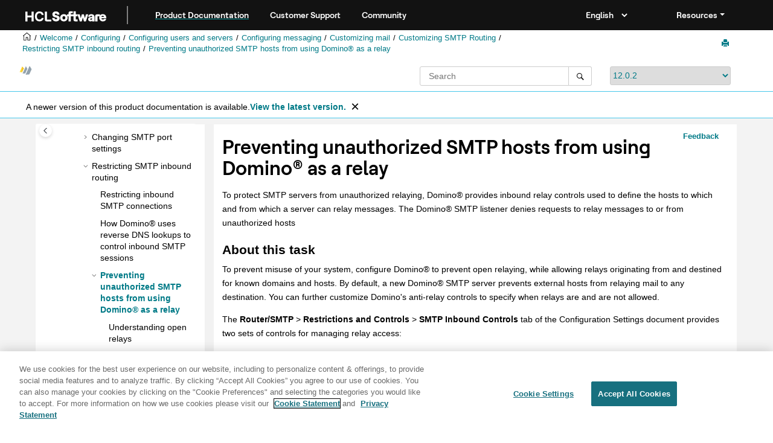

--- FILE ---
content_type: text/html
request_url: https://help.hcl-software.com/domino/12.0.2/admin/conf_preventingunauthorizedsmtphostsfromusingdominoasa_t.html
body_size: 15304
content:
<!DOCTYPE html><html xmlns="http://www.w3.org/1999/xhtml" xml:lang="en-us" lang="en-us" data-whc_version="25.1">
    <head><link rel="shortcut icon" href="favicon.png"/><link rel="icon" href="favicon.png"/><meta http-equiv="Content-Type" content="text/html; charset=UTF-8"/><meta name="viewport" content="width=device-width, initial-scale=1.0"/><meta http-equiv="X-UA-Compatible" content="IE=edge"/><meta name="DC.rights.owner" content="(C) Copyright 2025"/><meta name="copyright" content="(C) Copyright 2025"/><meta name="generator" content="DITA-OT"/><meta name="DC.type" content="task"/><meta name="description" content="To protect SMTP servers from unauthorized relaying, Domino provides inbound relay controls used to define the hosts to which and from which a server can relay messages. The Domino SMTP listener denies requests to relay messages to or from unauthorized hosts"/><meta name="DC.subject" content="Access,denying,External Internet mail,preventing relaying,Inbound mail routing,restricting,Internet mail,restricting relays,Mail relays,Mail routing,restricting inbound relays,Relay hosts,SMTP,restricting inbound connections,Spamming,preventing,Unwanted commercial e-mail"/><meta name="keywords" content="Access, denying, External Internet mail, preventing relaying, Inbound mail routing, restricting, Internet mail, restricting relays, Mail relays, Mail routing, restricting inbound relays, Relay hosts, SMTP, restricting inbound connections, Spamming, preventing, Unwanted commercial e-mail"/><meta name="indexterms" content="Access, denying, External Internet mail, preventing relaying, Inbound mail routing, restricting, Internet mail, restricting relays, Mail relays, restricting, Mail routing, restricting inbound relays, Relay hosts, restricting, SMTP, restricting inbound connections, Spamming, preventing, Unwanted commercial e-mail, preventing"/><meta name="DC.relation" content="conf_settinginboundrelaycontrols_t.html"/><meta name="DC.relation" content="conf_specifyingenforcementofinboundrelaycontrols_t.html"/><meta name="DC.relation" content="conf_restrictingsmtpinboundrouting_c.html"/><meta name="DC.relation" content="conf_restrictinginboundsmtpconnections_t.html"/><meta name="DC.relation" content="conf_restrictingmailroutingbasedondomainorganizationa_t.html"/><meta name="DC.relation" content="conf_restrictingwhocansendinternetmailtoyourusers_t.html"/><meta name="DC.relation" content="conf_restrictingusersfromreceivinginternetmail_t.html"/><meta name="DC.relation" content="conf_supportinginboundsmtpextensions_t.html"/><meta name="DC.format" content="HTML5"/><meta name="DC.identifier" content="conf_preventingunauthorizedsmtphostsfromusingdominoasa_t"/><meta name="DC.language" content="en-us"/>        
      <title>Preventing unauthorized SMTP hosts from using Domino as a relay</title><!--  Generated with Oxygen version 25.1, build number 2023110910.  --><meta name="wh-path2root" content=""/><meta name="wh-toc-id" content="conf_preventingunauthorizedsmtphostsfromusingdominoasa_t-d23976e17528"/><meta name="wh-source-relpath" content="conf_preventingunauthorizedsmtphostsfromusingdominoasa_t.dita"/><meta name="wh-out-relpath" content="conf_preventingunauthorizedsmtphostsfromusingdominoasa_t.html"/>

    <link rel="stylesheet" type="text/css" href="./oxygen-webhelp/app/commons.css?buildId=2023110910"/>
    <link rel="stylesheet" type="text/css" href="./oxygen-webhelp/app/topic.css?buildId=2023110910"/>

    <script src="./oxygen-webhelp/app/options/properties.js?buildId=20250211150507"></script>
    <script src="./oxygen-webhelp/app/localization/strings.js?buildId=2023110910"></script>
    <script src="./oxygen-webhelp/app/search/index/keywords.js?buildId=20250211150507"></script>
    <script defer="defer" src="./oxygen-webhelp/app/commons.js?buildId=2023110910"></script>
    <script defer="defer" src="./oxygen-webhelp/app/topic.js?buildId=2023110910"></script>
<link rel="stylesheet" type="text/css" href="oxygen-webhelp/template/oxygen.css?buildId=2023110910"/><style><!--
.show {display: block;}
--></style><!-- 
Release Version: v.Q42023  
-->


  <!--To fix Uncaught ReferenceError: $ is not defined in jQuery-->
  <script src="https://code.jquery.com/jquery-3.5.1.min.js"></script>
    
  <link href="https://fonts.googleapis.com/icon?family=Material+Icons" rel="stylesheet"/>
  
 <!-- <link rel="stylesheet" type="text/css" href="${oxygen-webhelp-template-dir}/resources/css/custom-hcl.css" /> -->

 <!-- OneTrust Cookies Consent Notice start -->
    <script type="text/javascript" src="https://cdn.cookielaw.org/consent/99b8d579-c52a-43c9-ab7b-a35e60de7103/OtAutoBlock.js"></script>
    <script src="https://cdn.cookielaw.org/scripttemplates/otSDKStub.js" type="text/javascript" charset="UTF-8" data-domain-script="99b8d579-c52a-43c9-ab7b-a35e60de7103"></script>
    <script type="text/javascript"><!--

        function OptanonWrapper() { }
    
--></script>
    <!-- OneTrust Cookies Consent Notice end -->
 
    <!-- Global site tag (gtag.js) - Google Analytics start-->
   
<script src="https://www.googletagmanager.com/gtag/js?id=UA-169645537-2" class="optanon-category-C0002-C0003-C0004-C0005"></script>
<script type="text/javascript" class="optanon-category-C0002-C0003-C0004-C0005"><!--

  window.dataLayer = window.dataLayer || [];
  function gtag(){dataLayer.push(arguments);}
  gtag('js', new Date());

  gtag('config', 'UA-169645537-2');
  gtag('config', 'G-7LF0XY95M1');

--></script>

<!-- Google Tag Manager -->
<script><!--
(function(w,d,s,l,i){w[l]=w[l]||[];w[l].push({'gtm.start':
new Date().getTime(),event:'gtm.js'});var f=d.getElementsByTagName(s)[0],
j=d.createElement(s),dl=l!='dataLayer'?'&amp;l='+l:'';j.async=true;j.src=
'https://www.googletagmanager.com/gtm.js?id='+i+dl;f.parentNode.insertBefore(j,f);
})(window,document,'script','dataLayer','GTM-TNNFCCM');
--></script>
<!-- End Google Tag Manager -->


<!-- Global site tag (gtag.js) - Google Analytics end-->
<!-- SmartCat
    <script id="sc-script" src="https://cdn.smartcat-proxy.com/a7578dbbdfb84e96ad453628e6a55460/script-v1/__translator.js?hash=79f7622f45dd034b9a239b297316f155"></script>
 SmartCat-->

    <script type="module" src="./oxygen-webhelp/template/resources/js/custom-hcl.js"></script>
    <script type="module" src="./oxygen-webhelp/template/resources/js/constants.js"></script>
    <script type="module" src="./oxygen-webhelp/template/resources/js/lang.js"></script>


     <!--  <script type="module" src="${oxygen-webhelp-template-dir}/resources/js/extlinktest.js" /> -->


    <!-- twitter widget -->
    <script async="true" src="https://platform.twitter.com/widgets.js" charset="utf-8"></script>
 
 <!-- Version banner close button's function-->
 <script type="text/javascript"><!--

        function closebtn() {
          
            const x = document.getElementById("vrnban");
            
            x.addEventListener("click", () => {
   x.remove();
   });
        }

        // Function to toggle the dropdown visibility
function rscClick() {
    var dropdown = document.getElementById("resourceSupport");
    dropdown.classList.toggle("show");
    
// Add event listener to the button to call the function when clicked
document.addEventListener("DOMContentLoaded", function() {
    document.getElementById("rscdropdown").addEventListener("click", rscClick);
});
}


// Close the dropdown if the user clicks outside of it
window.onclick = function(event) {
    if (!event.target.matches(".dropdbtnmenu")) {
        var dropdowns = document.getElementsByClassName("dropdnmenu-content");
        for (var i = 0; i < dropdowns.length; i++) {
            var openDropdown = dropdowns[i];
            if (openDropdown.classList.contains('show')) {
                openDropdown.classList.remove('show');
            }
        }
    }
}

--></script>


</head>

    <body id="conf_preventingunauthorizedsmtphostsfromusingdominoasa_t" class="wh_topic_page frmBody">
        <a href="#wh_topic_body" class="sr-only sr-only-focusable">
            Jump to main content
        </a>
        
        <!-- 
Release Version: v.Q42023  
--><nav class="navbar navbar-expand-lg navbar-dark header-sticky" style="top:0px">
      <a class="navbar-brand" href="https://www.hcl-software.com/hclsw-home" style="vertical-align: unset;">
          <img width="150" height="50" src="https://help.hcl-software.com/assets/images/HCL_Software_Logo_White.svg" alt="HCL Logo" target="_blank" rel="noopener noreferrer"/>
      </a>
      <a href="https://help.hcl-software.com/">
          <span id="brandName" class="title brandFont" style="text-decoration: underline; text-decoration-color: #0ba5a8; text-underline-offset: 4px;">Product Documentation</span>
      </a>
    <div class="verticline"></div>
	<!-- Hamburger Menu -->
	
	<button class="navbar-toggler" type="button" data-toggle="collapse" data-target="#Cust-navbarSupportedContent" aria-controls="Cust-navbarSupportedContent" aria-expanded="false" aria-label="Toggle navigation">
        <span class="navbar-toggler-icon"></span>
	</button>
	
	<div id="Cust-navbarSupportedContent" class="collapse navbar-collapse">
    <a href="https://support.hcl-software.com">
          <span id="brandName" class="title brandFont">Customer Support</span>
     </a>
    
    <a href="https://support.hcl-software.com/community">
          <span id="brandName" class="title brandFont">Community</span>
      </a>
  <span id="scLangSelectorContainer"></span><div style="position:absolute;right:270px" id="scLangSelectorContainer"></div>
  <div class="language-container">
      <!--  <label class="lang-label" for="languages">Language:</label> -->
        <select id="languages" class="lang_dropdown dropdown-toggle" data-toggle="dropdown" title="Select a language">
        </select>  
    </div>
  
    <div id="navbarSupportedContent" class="dropdnmenu justify-content-end brandFont">
          <button onclick="rscClick();" id="rscdropdown" type="button" class="dropdbtnmenu  dropdown-toggle" data-toggle="dropdown" aria-expanded="false">Resources</button>
          <div id="resourceSupport" class="dropdnmenu-content">
            <a id="customerSupport" href="https://support.hcl-software.com" target="_blank" rel="noopener noreferrer">Customer Support</a>
            <a id="learningAcademy" href="https://hclsoftwareu.hcl-software.com/" target="_blank" rel="noopener noreferrer">HCLSoftware U</a>
            <a id="communitySupport" href="https://support.hcl-software.com/community" target="_blank" rel="noopener noreferrer">Community Forums</a>
         <a id="customerIdea" href="https://www.hcl-software.com/resources/submit-idea" target="_blank" rel="noopener noreferrer">Customer Idea Portal</a>
          </div>
      </div>
	  </div>	

  
  <!-- Google Tag Manager (noscript) -->
  <noscript><iframe src="https://www.googletagmanager.com/ns.html?id=GTM-TNNFCCM" height="0" width="0" style="display:none;visibility:hidden"></iframe></noscript>
  <!-- End Google Tag Manager (noscript) -->
  
  </nav>
        
        
        <header class="navbar navbar-default wh_header">
    <div class="container-fluid">
        <div class="wh_header_flex_container navbar-nav navbar-expand-md navbar-dark">
            <div class="wh_logo_and_publication_title_container">
                <div class="wh_logo_and_publication_title">
                    
                    
                    <div class=" wh_publication_title "><a href="index.html"><span class="title">HCL Domino 12.0.2 Documentation</span></a></div>
                    
                </div>
                
                
            </div>

            <div class="wh_top_menu_and_indexterms_link collapse navbar-collapse" id="wh_top_menu_and_indexterms_link">
                
                
                
                
            </div>
        </div>
    </div>
</header>
        
        
         
        
        
        
        <div class="container-fluid" id="wh_topic_container">
            <div class="row">

                <nav class="wh_tools d-print-none navbar-expand-md" aria-label="Tools">
                    
                    <div data-tooltip-position="bottom" class=" wh_breadcrumb "><ol class="d-print-none"><li><span class="main"><a href="https://help.hcl-software.com"><img class="home-icon" alt="Home icon"/></a></span></li><li><span class="home"><a href="index.html"><span id="bread-welcome">Welcome</span></a></span></li><li><div class="topicref" data-id="conf_configuring_t"><div class="title"><a href="conf_configuring_t.html">Configuring</a><div class="wh-tooltip"><p class="shortdesc">Use this information to configure your network, users, servers (including Web servers), directory services, security, messaging, widgets and live text, and server clusters. </p></div></div></div></li><li><div class="topicref" data-id="conf_configuringusersandservers_c"><div class="title"><a href="conf_configuringusersandservers_c.html">Configuring users and servers</a><div class="wh-tooltip"><p class="shortdesc">Topics in this section describe how to set up users and servers.</p></div></div></div></li><li><div class="topicref" data-id="conf_configuringmessaging_c"><div class="title"><a href="conf_configuringmessaging_c.html">Configuring messaging</a><div class="wh-tooltip"><p class="shortdesc">This section provides an overview of messaging and describes how to set up mail routing, how to set up and customize mail servers, and how to track mail.</p></div></div></div></li><li><div class="topicref" data-id="conf_customizingmail_c"><div class="title"><a href="conf_customizingmail_c.html">Customizing mail</a><div class="wh-tooltip"><p class="shortdesc">After you set up basic mail routing, you can customize the <span class="ph">HCL Domino®</span> messaging system to improve performance and meet the specific needs of your organization.</p></div></div></div></li><li><div class="topicref" data-id="conf_customizingsmtprouting_c"><div class="title"><a href="conf_customizingsmtprouting_c.html">Customizing SMTP Routing</a><div class="wh-tooltip"><p class="shortdesc">If you enabled SMTP routing, you can customize it by stopping and starting the SMTP service, changing the inbound and outbound SMTP port settings, restricting inbound SMTP routing, restricting outbound SMTP routing, and specifying inbound and outbound MIME settings.</p></div></div></div></li><li><div class="topicref" data-id="conf_restrictingsmtpinboundrouting_c"><div class="title"><a href="conf_restrictingsmtpinboundrouting_c.html">Restricting SMTP inbound routing</a><div class="wh-tooltip"><p class="shortdesc">You can set up your Domino® system to control, verify, and restrict inbound mail. Restricting inbound mail routing prevents Domino from accepting unwanted commercial e-mail (UCE) sent to your users and consequently reduces the load on your system. </p></div></div></div></li><li class="active"><div class="topicref" data-id="conf_preventingunauthorizedsmtphostsfromusingdominoasa_t"><div class="title"><a href="conf_preventingunauthorizedsmtphostsfromusingdominoasa_t.html"> Preventing unauthorized SMTP hosts from using Domino® as a relay</a><div class="wh-tooltip"><p class="shortdesc">To protect SMTP servers from unauthorized relaying, Domino® provides inbound relay controls used to define the hosts to which and from which a server can relay messages. The Domino SMTP listener denies requests to relay messages to or from unauthorized hosts</p></div></div></div></li></ol></div>
                    
                    
                    
                    <div class="wh_right_tools">
                        <button class="wh_hide_highlight" aria-label="Toggle search highlights" title="Toggle search highlights"></button>
                        <button class="webhelp_expand_collapse_sections" data-next-state="collapsed" aria-label="Collapse sections" title="Collapse sections"></button>
                        
                        
                        
                        
                        <div class=" wh_print_link print d-none d-md-inline-block "><button onClick="window.print()" title="Print this page" aria-label="Print this page"></button></div>
                        
                        <button type="button" id="wh_toc_button" class="custom-toggler navbar-toggler collapsed wh_toggle_button navbar-light" aria-expanded="false" aria-label="Toggle publishing table of content" aria-controls="wh_publication_toc">
                            <span class="navbar-toggler-icon"></span>
                        </button>
                    </div>
                    
                </nav>
            </div>
            
            <!-- 
Release Version: v.Q42023  
--><div class="header-components">
<div class="wh_logo_search_container">
<div class="logo">
<a id="indexLink" href=""><img class="prodlogo" src="./logo/logo.svg" alt="Product logo"/></a>
<p id="prodname"> </p>
</div>

<div class="wh_search_input">
<div class=" wh_search_input navbar-form wh_topic_page_search search " role="form">
    
    
    
    <form id="searchForm" method="get" role="search" action="search.html"><div><input type="search" placeholder="Search " class="wh_search_textfield" id="textToSearch" name="searchQuery" aria-label="Search query" required="required"/><button type="submit" class="wh_search_button" aria-label="Search"><span class="search_input_text">Search</span></button></div></form>
    
    
    
</div>
</div>
<div class="after-search">
    <div class="version-container">
        <select id="versions" class="custom_dropdown" data-toggle="tooltip" title="Select a version">
        </select>
    </div>
</div>

    
	<!--
	<div id="pdficon" class="wh_right_tools pdf_link" style="display:none">
<a target="_blank" href="www" title="PDF document" aria-label="PDF document" class="wh_external_resourse_link">
<img src="${path(oxygen-webhelp-output-dir)}/oxygen-webhelp/template/resources/images/PDF-SVG-icons_PDF-doc-1.svg" class="svgimg"/>
</a>
</div>
-->
</div>
</div>
            
            
            <div class="wh_content_area">
                <div class="row">
                    
                        <nav id="wh_publication_toc" class="col-lg-3 col-md-3 col-sm-12 d-md-block d-none d-print-none" aria-label="Table of Contents Container">
                            <div id="wh_publication_toc_content">
		                        
                            	<div class=" wh_publication_toc " data-tooltip-position="right"><span class="expand-button-action-labels"><span id="button-expand-action" role="button" aria-label="Expand"></span><span id="button-collapse-action" role="button" aria-label="Collapse"></span><span id="button-pending-action" role="button" aria-label="Pending"></span></span><ul role="tree" aria-label="Table of Contents"><li role="treeitem"><div data-tocid="kc_welcome-d23976e19" class="topicref" data-id="kc_welcome" data-state="leaf"><span role="button" class="wh-expand-btn"></span><div class="title"><a href="welcome.html" id="kc_welcome-d23976e19-link"><strong class="ph b">Welcome</strong></a><div class="wh-tooltip"><p class="shortdesc">Welcome to the HCL Domino® 12.0.2 documentation.</p></div></div></div></li><li role="treeitem" aria-expanded="false"><div data-tocid="a-d23976e35" class="topicref" data-id="a" data-state="not-ready"><span role="button" tabindex="0" aria-labelledby="button-expand-action a-d23976e35-link" class="wh-expand-btn"></span><div class="title"><a href="whats_new_in_domino.html" id="a-d23976e35-link">What's new in Domino 12?</a><div class="wh-tooltip"><p class="shortdesc">Learn about all of the new features for administrators in HCL Domino® 12.</p></div></div></div></li><li role="treeitem" aria-expanded="false"><div data-tocid="over_overview_c-d23976e1149" class="topicref" data-id="over_overview_c" data-state="not-ready"><span role="button" tabindex="0" aria-labelledby="button-expand-action over_overview_c-d23976e1149-link" class="wh-expand-btn"></span><div class="title"><a href="over_overview_c.html" id="over_overview_c-d23976e1149-link">Overview</a><div class="wh-tooltip"><p class="shortdesc">Welcome to HCL Domino® Administrator Help.</p></div></div></div></li><li role="treeitem" aria-expanded="false"><div data-tocid="inst_installing_t-d23976e1230" class="topicref" data-id="inst_installing_t" data-state="not-ready"><span role="button" tabindex="0" aria-labelledby="button-expand-action inst_installing_t-d23976e1230-link" class="wh-expand-btn"></span><div class="title"><a href="inst_installing_t.html" id="inst_installing_t-d23976e1230-link">Installing</a><div class="wh-tooltip"><p class="shortdesc">Use this documentation to install the <span class="ph">HCL Domino®</span> server and subsequently deploy the  <span class="ph">HCL Notes®</span>client.</p></div></div></div></li><li role="treeitem" aria-expanded="false"><div data-tocid="plan_planning_t-d23976e5342" class="topicref" data-id="plan_planning_t" data-state="not-ready"><span role="button" tabindex="0" aria-labelledby="button-expand-action plan_planning_t-d23976e5342-link" class="wh-expand-btn"></span><div class="title"><a href="plan_planning_t.html" id="plan_planning_t-d23976e5342-link">Planning</a><div class="wh-tooltip"><p class="shortdesc">Use this topic as an overview of planning task.</p></div></div></div></li><li role="treeitem" aria-expanded="true"><div data-tocid="conf_configuring_t-d23976e7935" class="topicref" data-id="conf_configuring_t" data-state="expanded"><span role="button" tabindex="0" aria-labelledby="button-collapse-action conf_configuring_t-d23976e7935-link" class="wh-expand-btn"></span><div class="title"><a href="conf_configuring_t.html" id="conf_configuring_t-d23976e7935-link">Configuring</a><div class="wh-tooltip"><p class="shortdesc">Use this information to configure your network, users, servers (including Web servers), directory services, security, messaging, widgets and live text, and server clusters. </p></div></div></div><ul role="group" class="navbar-nav nav-list"><li role="treeitem" aria-expanded="false"><div data-tocid="conf_configuringanetwork_c-d23976e7946" class="topicref" data-id="conf_configuringanetwork_c" data-state="not-ready"><span role="button" tabindex="0" aria-labelledby="button-expand-action conf_configuringanetwork_c-d23976e7946-link" class="wh-expand-btn"></span><div class="title"><a href="conf_configuringanetwork_c.html" id="conf_configuringanetwork_c-d23976e7946-link">Configuring a network</a><div class="wh-tooltip"><p class="shortdesc">This section presents the planning concepts and setup procedures necessary for a successful <span class="ph">HCL Domino®</span> deployment over a network. It provides information on network protocols from a Domino perspective but does not attempt to provide general network information.</p></div></div></div></li><li role="treeitem" aria-expanded="true"><div data-tocid="conf_configuringusersandservers_c-d23976e8557" class="topicref" data-id="conf_configuringusersandservers_c" data-state="expanded"><span role="button" tabindex="0" aria-labelledby="button-collapse-action conf_configuringusersandservers_c-d23976e8557-link" class="wh-expand-btn"></span><div class="title"><a href="conf_configuringusersandservers_c.html" id="conf_configuringusersandservers_c-d23976e8557-link">Configuring users and servers</a><div class="wh-tooltip"><p class="shortdesc">Topics in this section describe how to set up users and servers.</p></div></div></div><ul role="group" class="navbar-nav nav-list"><li role="treeitem" aria-expanded="false"><div data-tocid="othr_serverdocument_r-d23976e8568" class="topicref" data-id="othr_serverdocument_r" data-state="not-ready"><span role="button" tabindex="0" aria-labelledby="button-expand-action othr_serverdocument_r-d23976e8568-link" class="wh-expand-btn"></span><div class="title"><a href="othr_serverdocument_r.html" id="othr_serverdocument_r-d23976e8568-link">Understanding the Server document</a><div class="wh-tooltip"><p class="shortdesc">The Server document is set up when you register a server. It contains many of the settings that define how your server operates. </p></div></div></div></li><li role="treeitem" aria-expanded="false"><div data-tocid="conf_policies_c-d23976e8861" class="topicref" data-id="conf_policies_c" data-state="not-ready"><span role="button" tabindex="0" aria-labelledby="button-expand-action conf_policies_c-d23976e8861-link" class="wh-expand-btn"></span><div class="title"><a href="conf_policies_c.html" id="conf_policies_c-d23976e8861-link">Policies</a><div class="wh-tooltip"><p class="shortdesc">Use Domino® policy settings to control how users work with Notes®. A policy is a document that identifies a collection of individual policy settings. Policy settings documents define a set of defaults that apply to the users and groups to which the policy is assigned. You can change policy settings and they will be automatically applied to the assigned users and groups.</p></div></div></div></li><li role="treeitem" aria-expanded="false"><div data-tocid="conf_settingupnotesusers_t-d23976e10065" class="topicref" data-id="conf_settingupnotesusers_t" data-state="not-ready"><span role="button" tabindex="0" aria-labelledby="button-expand-action conf_settingupnotesusers_t-d23976e10065-link" class="wh-expand-btn"></span><div class="title"><a href="conf_settingupnotesusers_t.html" id="conf_settingupnotesusers_t-d23976e10065-link">Defining default settings for Notes® user registration</a><div class="wh-tooltip"><p class="shortdesc">Before you register new Notes® users, you can specify default settings that apply to all users. Default settings simplify user registration and ensure user settings consistency. You can define many default settings, such as what mail server users have or what certifier ID to use for user registration. You can also specify a default workstation execution control list (ECL) to protect data from unauthorized workstation access.</p></div></div></div></li><li role="treeitem" aria-expanded="false"><div data-tocid="conf_usinggroups_c-d23976e10444" class="topicref" data-id="conf_usinggroups_c" data-state="not-ready"><span role="button" tabindex="0" aria-labelledby="button-expand-action conf_usinggroups_c-d23976e10444-link" class="wh-expand-btn"></span><div class="title"><a href="conf_usinggroups_c.html" id="conf_usinggroups_c-d23976e10444-link">Using groups</a><div class="wh-tooltip"><p class="shortdesc">Groups are lists of users, groups, and servers that have common traits. They are useful for mailing lists and access control lists. Using groups can simplify administration tasks. </p></div></div></div></li><li role="treeitem" aria-expanded="false"><div data-tocid="conf_replicas_c-d23976e10625" class="topicref" data-id="conf_replicas_c" data-state="not-ready"><span role="button" tabindex="0" aria-labelledby="button-expand-action conf_replicas_c-d23976e10625-link" class="wh-expand-btn"></span><div class="title"><a href="conf_replicas_c.html" id="conf_replicas_c-d23976e10625-link">Replicas</a><div class="wh-tooltip"><p class="shortdesc">You can make a database available to users in different locations, on different networks, or in different time zones, by creating replicas of the database. </p></div></div></div></li><li role="treeitem" aria-expanded="false"><div data-tocid="conf_calendarsandscheduling_r-d23976e11017" class="topicref" data-id="conf_calendarsandscheduling_r" data-state="not-ready"><span role="button" tabindex="0" aria-labelledby="button-expand-action conf_calendarsandscheduling_r-d23976e11017-link" class="wh-expand-btn"></span><div class="title"><a href="conf_calendarsandscheduling_r.html" id="conf_calendarsandscheduling_r-d23976e11017-link">Calendars and scheduling</a><div class="wh-tooltip"><p class="shortdesc">The calendar and scheduling features allow users to check the free time of other users, schedule meetings with them, and reserve resources, such as conference rooms and equipment. </p></div></div></div></li><li role="treeitem" aria-expanded="false"><div data-tocid="conf_editingthenotesinifile_c-d23976e11265" class="topicref" data-id="conf_editingthenotesinifile_c" data-state="not-ready"><span role="button" tabindex="0" aria-labelledby="button-expand-action conf_editingthenotesinifile_c-d23976e11265-link" class="wh-expand-btn"></span><div class="title"><a href="conf_editingthenotesinifile_c.html" id="conf_editingthenotesinifile_c-d23976e11265-link">Editing the notes.ini file</a><div class="wh-tooltip"><p class="shortdesc">The Domino and Notes notes.ini files contain the settings required for the server and   client to operate correctly. If you modify or add settings in a notes.ini file, do so cautiously   and never edit the file directly with a text editor. </p></div></div></div></li><li role="treeitem" aria-expanded="false"><div data-tocid="conf_configuringdirectoryservices_c-d23976e12013" class="topicref" data-id="conf_configuringdirectoryservices_c" data-state="not-ready"><span role="button" tabindex="0" aria-labelledby="button-expand-action conf_configuringdirectoryservices_c-d23976e12013-link" class="wh-expand-btn"></span><div class="title"><a href="conf_configuringdirectoryservices_c.html" id="conf_configuringdirectoryservices_c-d23976e12013-link">Configuring directory services</a><div class="wh-tooltip"><p class="shortdesc">This section describes how to plan, set up, and use <span class="ph">HCL Domino®</span> directory services.</p></div></div></div></li><li role="treeitem" aria-expanded="true"><div data-tocid="conf_configuringmessaging_c-d23976e15278" class="topicref" data-id="conf_configuringmessaging_c" data-state="expanded"><span role="button" tabindex="0" aria-labelledby="button-collapse-action conf_configuringmessaging_c-d23976e15278-link" class="wh-expand-btn"></span><div class="title"><a href="conf_configuringmessaging_c.html" id="conf_configuringmessaging_c-d23976e15278-link">Configuring messaging</a><div class="wh-tooltip"><p class="shortdesc">This section provides an overview of messaging and describes how to set up mail routing, how to set up and customize mail servers, and how to track mail.</p></div></div></div><ul role="group" class="navbar-nav nav-list"><li role="treeitem" aria-expanded="false"><div data-tocid="conf_thedominomailrouter_c-d23976e15290" class="topicref" data-id="conf_thedominomailrouter_c" data-state="not-ready"><span role="button" tabindex="0" aria-labelledby="button-expand-action conf_thedominomailrouter_c-d23976e15290-link" class="wh-expand-btn"></span><div class="title"><a href="conf_thedominomailrouter_c.html" id="conf_thedominomailrouter_c-d23976e15290-link">The Domino® mail router</a><div class="wh-tooltip"><p class="shortdesc">The Domino® mail router (the Router) is a special server task responsible for the delivery and transfer of the messages in <span class="ph filepath">MAIL.BOX</span>. Delivery refers to moving messages from <span class="ph filepath">MAIL.BOX</span> into a local mail file or database; while transfer refers to sending messages from <span class="ph filepath">MAIL.BOX</span> across the network to another server. </p></div></div></div></li><li role="treeitem" aria-expanded="false"><div data-tocid="conf_thepop3service_c-d23976e16062" class="topicref" data-id="conf_thepop3service_c" data-state="not-ready"><span role="button" tabindex="0" aria-labelledby="button-expand-action conf_thepop3service_c-d23976e16062-link" class="wh-expand-btn"></span><div class="title"><a href="conf_thepop3service_c.html" id="conf_thepop3service_c-d23976e16062-link">The POP3 service</a><div class="wh-tooltip"><p class="shortdesc">POP3 (Post Office Protocol Version 3) is an Internet mail protocol that allows a user running a POP3 client -- for example, the Notes® POP3 client, Eudora Pro, or Microsoft™ Outlook Express® -- to retrieve mail from a server that runs the POP3 service. You can set up a Domino® server to run the POP3 service. The Domino server receives and stores mail for POP3 users, who can then connect to the server to retrieve their mail. </p></div></div></div></li><li role="treeitem" aria-expanded="false"><div data-tocid="conf_theimapservice_c-d23976e16224" class="topicref" data-id="conf_theimapservice_c" data-state="not-ready"><span role="button" tabindex="0" aria-labelledby="button-expand-action conf_theimapservice_c-d23976e16224-link" class="wh-expand-btn"></span><div class="title"><a href="conf_theimapservice_c.html" id="conf_theimapservice_c-d23976e16224-link">The IMAP service</a><div class="wh-tooltip"><p class="shortdesc">The Domino® server supports the Internet Mail Access Protocol (IMAP4rev1), defined in RFC 2060, for reading mail. The Domino IMAP service lets users with IMAP mail clients access mail files on a Domino server. The IMAP service differs from the POP3 service in that users are not required to download messages to a local computer to read and manipulate them. Users can work with messages over the network, while the messages remain on the server.</p></div></div></div></li><li role="treeitem" aria-expanded="true"><div data-tocid="conf_customizingmail_c-d23976e16618" class="topicref" data-id="conf_customizingmail_c" data-state="expanded"><span role="button" tabindex="0" aria-labelledby="button-collapse-action conf_customizingmail_c-d23976e16618-link" class="wh-expand-btn"></span><div class="title"><a href="conf_customizingmail_c.html" id="conf_customizingmail_c-d23976e16618-link">Customizing mail</a><div class="wh-tooltip"><p class="shortdesc">After you set up basic mail routing, you can customize the <span class="ph">HCL Domino®</span> messaging system to improve performance and meet the specific needs of your organization.</p></div></div></div><ul role="group" class="navbar-nav nav-list"><li role="treeitem" aria-expanded="false"><div data-tocid="concept_zgm_njh_4tb-d23976e16634" class="topicref" data-id="concept_zgm_njh_4tb" data-state="not-ready"><span role="button" tabindex="0" aria-labelledby="button-expand-action concept_zgm_njh_4tb-d23976e16634-link" class="wh-expand-btn"></span><div class="title"><a href="conf_scanningattachmentsforviruses.html" id="concept_zgm_njh_4tb-d23976e16634-link">Scanning message attachments for viruses</a><div class="wh-tooltip"><p class="shortdesc">You can set up Domino to work with an ICAP protocol server to scan attachments in         mail messages for viruses. You can define the actions that Domino takes when it finds         messages that contain viruses.</p></div></div></div></li><li role="treeitem"><div data-tocid="conf_controllingmessaging_c-d23976e16721" class="topicref" data-id="conf_controllingmessaging_c" data-state="leaf"><span role="button" class="wh-expand-btn"></span><div class="title"><a href="conf_controllingmessaging_c.html" id="conf_controllingmessaging_c-d23976e16721-link">Controlling messaging</a><div class="wh-tooltip"><p class="shortdesc">After you set up basic mail routing, use <span class="ph">HCL Domino®</span> administrative controls to customize the messaging system to your environment. Using the Domino Administrator and other tools you can change settings that affect routing performance, protect the system from unauthorized use, schedule message transfer, and ensure efficient use of network bandwidth and storage space. </p></div></div></div></li><li role="treeitem" aria-expanded="false"><div data-tocid="conf_controllingmessagedelivery_c-d23976e16740" class="topicref" data-id="conf_controllingmessagedelivery_c" data-state="not-ready"><span role="button" tabindex="0" aria-labelledby="button-expand-action conf_controllingmessagedelivery_c-d23976e16740-link" class="wh-expand-btn"></span><div class="title"><a href="conf_controllingmessagedelivery_c.html" id="conf_controllingmessagedelivery_c-d23976e16740-link">Controlling message delivery </a><div class="wh-tooltip"><p class="shortdesc">Message delivery occurs when the Router deposits a message in the recipient's mail file. You can control how the Router behaves when delivering messages to mail files on the <span class="ph">HCL Domino®</span> server. </p></div></div></div></li><li role="treeitem"><div data-tocid="conf_specifyingareversepathsettingforforwardedmessages_t-d23976e16853" class="topicref" data-id="conf_specifyingareversepathsettingforforwardedmessages_t" data-state="leaf"><span role="button" class="wh-expand-btn"></span><div class="title"><a href="conf_specifyingareversepathsettingforforwardedmessages_t.html" id="conf_specifyingareversepathsettingforforwardedmessages_t-d23976e16853-link">Specifying a reverse-path setting for forwarded messages</a><div class="wh-tooltip"><p class="shortdesc">You can specify how the router handles messages that are forwarded by a user mail rule <span class="ph uicontrol">send copy to</span> action. By default, delivery status reports (DSNs) are requested not to be sent to the email account that forwards the message by setting a null reverse-path. This can cause some spam filters to reject the message. </p></div></div></div></li><li role="treeitem"><div data-tocid="conf_settingservermailrules_t-d23976e16867" class="topicref" data-id="conf_settingservermailrules_t" data-state="leaf"><span role="button" class="wh-expand-btn"></span><div class="title"><a href="conf_settingservermailrules_t.html" id="conf_settingservermailrules_t-d23976e16867-link">Setting server mail rules</a><div class="wh-tooltip"><p class="shortdesc">You can create content filtering rules for that define actions to take on certain messages. When a new message that meets a specified condition is deposited in <span class="ph filepath">MAIL.BOX</span>, Domino® automatically performs the designated action. Possible actions include journaling a message, moving it to a database, refusing to accept or deliver a message, changing the routing state of a message, or stopping the processing of subsequent rules. Rule conditions are based on content in the message headers or in the message body.</p></div></div></div></li><li role="treeitem" aria-expanded="false"><div data-tocid="task_e15_zhp_v2b-d23976e16884" class="topicref" data-id="task_e15_zhp_v2b" data-state="not-ready"><span role="button" tabindex="0" aria-labelledby="button-expand-action task_e15_zhp_v2b-d23976e16884-link" class="wh-expand-btn"></span><div class="title"><a href="sched_messages.html" id="task_e15_zhp_v2b-d23976e16884-link">Enabling scheduled messages</a><div class="wh-tooltip"><p class="shortdesc">Domino® 10 and later mail servers support the scheduled delivery of mail messages. For example, a user can compose a message on a weekend and schedule it to be sent during the work week. </p></div></div></div></li><li role="treeitem" aria-expanded="false"><div data-tocid="conf_settingupmessagerecall_c-d23976e17004" class="topicref" data-id="conf_settingupmessagerecall_c" data-state="not-ready"><span role="button" tabindex="0" aria-labelledby="button-expand-action conf_settingupmessagerecall_c-d23976e17004-link" class="wh-expand-btn"></span><div class="title"><a href="conf_settingupmessagerecall_c.html" id="conf_settingupmessagerecall_c-d23976e17004-link">Setting up message recall</a><div class="wh-tooltip"><p class="shortdesc">Message recall provides Notes® client users with the ability to recall mail messages after they are sent. This feature is useful when a Notes client user has accidentally clicked <span class="ph uicontrol">Send</span> and then needs to retract the message in order to complete or modify the message content.</p></div></div></div></li><li role="treeitem" aria-expanded="false"><div data-tocid="conf_customizingmessagetransfer_c-d23976e17052" class="topicref" data-id="conf_customizingmessagetransfer_c" data-state="not-ready"><span role="button" tabindex="0" aria-labelledby="button-expand-action conf_customizingmessagetransfer_c-d23976e17052-link" class="wh-expand-btn"></span><div class="title"><a href="conf_customizingmessagetransfer_c.html" id="conf_customizingmessagetransfer_c-d23976e17052-link">Customizing message transfer</a><div class="wh-tooltip"><p class="shortdesc">You have many options when controlling the transfer of messages between servers in your <span class="ph">HCL Domino®</span> system. </p></div></div></div></li><li role="treeitem" aria-expanded="false"><div data-tocid="conf_customizingnotesrouting_c-d23976e17295" class="topicref" data-id="conf_customizingnotesrouting_c" data-state="not-ready"><span role="button" tabindex="0" aria-labelledby="button-expand-action conf_customizingnotesrouting_c-d23976e17295-link" class="wh-expand-btn"></span><div class="title"><a href="conf_customizingnotesrouting_c.html" id="conf_customizingnotesrouting_c-d23976e17295-link">Customizing Notes® routing</a><div class="wh-tooltip"><p class="shortdesc">To customize <span class="ph">HCL Notes®</span> routing in your organization, you can xchedule routing for optimal efficiency, change the routing cost of connections between <span class="ph">HCL Domino®</span> servers, and restrict mail routing based on Domino domains, organizations, and organizational units.</p></div></div></div></li><li role="treeitem" aria-expanded="true"><div data-tocid="conf_customizingsmtprouting_c-d23976e17387" class="topicref" data-id="conf_customizingsmtprouting_c" data-state="expanded"><span role="button" tabindex="0" aria-labelledby="button-collapse-action conf_customizingsmtprouting_c-d23976e17387-link" class="wh-expand-btn"></span><div class="title"><a href="conf_customizingsmtprouting_c.html" id="conf_customizingsmtprouting_c-d23976e17387-link">Customizing SMTP Routing</a><div class="wh-tooltip"><p class="shortdesc">If you enabled SMTP routing, you can customize it by stopping and starting the SMTP service, changing the inbound and outbound SMTP port settings, restricting inbound SMTP routing, restricting outbound SMTP routing, and specifying inbound and outbound MIME settings.</p></div></div></div><ul role="group" class="navbar-nav nav-list"><li role="treeitem"><div data-tocid="conf_stoppingandstartingthedominosmtpservice_t-d23976e17398" class="topicref" data-id="conf_stoppingandstartingthedominosmtpservice_t" data-state="leaf"><span role="button" class="wh-expand-btn"></span><div class="title"><a href="conf_stoppingandstartingthedominosmtpservice_t.html" id="conf_stoppingandstartingthedominosmtpservice_t-d23976e17398-link">Stopping and starting the Domino® SMTP service</a><div class="wh-tooltip"><p class="shortdesc">The Domino® SMTP service, or SMTP Server task, runs the SMTP listener, which checks for incoming SMTP connections and messages. SMTP messages can originate from any Internet host or another Domino Server in your domain. For Domino to receive inbound SMTP mail, the SMTP listener must be running on the server.</p></div></div></div></li><li role="treeitem" aria-expanded="false"><div data-tocid="conf_changingsmtpportsettings_c-d23976e17421" class="topicref" data-id="conf_changingsmtpportsettings_c" data-state="not-ready"><span role="button" tabindex="0" aria-labelledby="button-expand-action conf_changingsmtpportsettings_c-d23976e17421-link" class="wh-expand-btn"></span><div class="title"><a href="conf_changingsmtpportsettings_c.html" id="conf_changingsmtpportsettings_c-d23976e17421-link">Changing SMTP port settings</a><div class="wh-tooltip"><p class="shortdesc">You can modify inbound and outbound SMTP port settings. </p></div></div></div></li><li role="treeitem" aria-expanded="true"><div data-tocid="conf_restrictingsmtpinboundrouting_c-d23976e17475" class="topicref" data-id="conf_restrictingsmtpinboundrouting_c" data-state="expanded"><span role="button" tabindex="0" aria-labelledby="button-collapse-action conf_restrictingsmtpinboundrouting_c-d23976e17475-link" class="wh-expand-btn"></span><div class="title"><a href="conf_restrictingsmtpinboundrouting_c.html" id="conf_restrictingsmtpinboundrouting_c-d23976e17475-link">Restricting SMTP inbound routing</a><div class="wh-tooltip"><p class="shortdesc">You can set up your Domino® system to control, verify, and restrict inbound mail. Restricting inbound mail routing prevents Domino from accepting unwanted commercial e-mail (UCE) sent to your users and consequently reduces the load on your system. </p></div></div></div><ul role="group" class="navbar-nav nav-list"><li role="treeitem"><div data-tocid="conf_restrictinginboundsmtpconnections_t-d23976e17492" class="topicref" data-id="conf_restrictinginboundsmtpconnections_t" data-state="leaf"><span role="button" class="wh-expand-btn"></span><div class="title"><a href="conf_restrictinginboundsmtpconnections_t.html" id="conf_restrictinginboundsmtpconnections_t-d23976e17492-link">Restricting inbound SMTP connections</a><div class="wh-tooltip"><p class="shortdesc">To prevent your mail system from accepting unwanted mail, Domino® provides a set of controls that let you restrict incoming SMTP connections. The Inbound Connection controls let you specify whether Domino checks the names of connecting hosts in DNS or, if  by host name or IP address, the remote hosts from which the server allows and denies connections.</p></div></div></div></li><li role="treeitem"><div data-tocid="conf_howdominousesreversednslookupstocontrolinboundsm_r-d23976e17509" class="topicref" data-id="conf_howdominousesreversednslookupstocontrolinboundsm_r" data-state="leaf"><span role="button" class="wh-expand-btn"></span><div class="title"><a href="conf_howdominousesreversednslookupstocontrolinboundsm_r.html" id="conf_howdominousesreversednslookupstocontrolinboundsm_r-d23976e17509-link">How Domino® uses reverse DNS lookups to control inbound SMTP sessions</a><div class="wh-tooltip"><p class="shortdesc">Domino® inbound relay controls, DNS blacklist filters, and inbound connection controls allow or deny mail based on where messages originate. For these controls to work, Domino must be able to identify the connecting host's IP address, host name, and Internet domain. </p></div></div></div></li><li role="treeitem" aria-expanded="true" class="active"><div data-tocid="conf_preventingunauthorizedsmtphostsfromusingdominoasa_t-d23976e17528" class="topicref" data-id="conf_preventingunauthorizedsmtphostsfromusingdominoasa_t" data-state="expanded"><span role="button" tabindex="0" aria-labelledby="button-collapse-action conf_preventingunauthorizedsmtphostsfromusingdominoasa_t-d23976e17528-link" class="wh-expand-btn"></span><div class="title"><a href="conf_preventingunauthorizedsmtphostsfromusingdominoasa_t.html" id="conf_preventingunauthorizedsmtphostsfromusingdominoasa_t-d23976e17528-link"> Preventing unauthorized SMTP hosts from using Domino® as a relay</a><div class="wh-tooltip"><p class="shortdesc">To protect SMTP servers from unauthorized relaying, Domino® provides inbound relay controls used to define the hosts to which and from which a server can relay messages. The Domino SMTP listener denies requests to relay messages to or from unauthorized hosts</p></div></div></div><ul role="group" class="navbar-nav nav-list"><li role="treeitem"><div data-tocid="conf_understandingopenrelays_c-d23976e17548" class="topicref" data-id="conf_understandingopenrelays_c" data-state="leaf"><span role="button" class="wh-expand-btn"></span><div class="title"><a href="conf_understandingopenrelays_c.html" id="conf_understandingopenrelays_c-d23976e17548-link">Understanding open relays</a><div class="wh-tooltip"><p class="shortdesc">An SMTP server that indiscriminately accepts mail from outside the local Internet domain and attempts to dispatch it to another external destination is known variously as a spam relay, third-party relay, or open relay host (open relay, for short). Leaving a mail server open to use by anonymous third parties is generally considered irresponsible, largely because open relays are often the target of Internet mass-mailers who use them to distribute unsolicited commercial email (UCE), commonly referred to as electronic junk mail or spam. Spam vendors use open relays as waypoints between themselves and their target recipients, allowing them to distribute vast quantities of mail anonymously. </p></div></div></div></li><li role="treeitem"><div data-tocid="conf_settinginboundrelaycontrols_t-d23976e17559" class="topicref" data-id="conf_settinginboundrelaycontrols_t" data-state="leaf"><span role="button" class="wh-expand-btn"></span><div class="title"><a href="conf_settinginboundrelaycontrols_t.html" id="conf_settinginboundrelaycontrols_t-d23976e17559-link">Setting inbound relay controls</a><div class="wh-tooltip"><p class="shortdesc">To block relays to a specific domain or from a specific host, set restrictions in the inbound relay controls on the <span class="ph menucascade"><span class="ph uicontrol">Router/SMTP</span><abbr title="and then"> &gt; </abbr><span class="ph uicontrol">Restrictions and Controls </span><abbr title="and then"> &gt; </abbr><span class="ph uicontrol">SMTP Inbound Controls</span></span> tab of the Configuration Settings document.</p></div></div></div></li><li role="treeitem"><div data-tocid="conf_specifyingenforcementofinboundrelaycontrols_t-d23976e17580" class="topicref" data-id="conf_specifyingenforcementofinboundrelaycontrols_t" data-state="leaf"><span role="button" class="wh-expand-btn"></span><div class="title"><a href="conf_specifyingenforcementofinboundrelaycontrols_t.html" id="conf_specifyingenforcementofinboundrelaycontrols_t-d23976e17580-link">Specifying enforcement of inbound relay controls</a><div class="wh-tooltip"><p class="shortdesc">When you create a Configuration Settings document for a server, by default, the SMTP inbound relay controls, or anti-relay settings, apply to all external hosts only, that is, to hosts that are not located in the local Internet domain. After you set inbound relay controls, you can customize how Domino® applies them by selecting inbound relay enforcement options.</p></div></div></div></li><li role="treeitem"><div data-tocid="conf_howinboundantirelaysettingscontrolmessagetransfer_r-d23976e17594" class="topicref" data-id="conf_howinboundantirelaysettingscontrolmessagetransfer_r" data-state="leaf"><span role="button" class="wh-expand-btn"></span><div class="title"><a href="conf_howinboundantirelaysettingscontrolmessagetransfer_r.html" id="conf_howinboundantirelaysettingscontrolmessagetransfer_r-d23976e17594-link">How inbound anti-relay settings control message transfer to external Internet domains</a><div class="wh-tooltip"><p class="shortdesc">The following description shows the checks that are made before a message is transferred to an external Internet domain.</p></div></div></div></li></ul></li><li role="treeitem"><div data-tocid="conf_enablingdnsblacklistfiltersforsmtpconnections_t-d23976e17605" class="topicref" data-id="conf_enablingdnsblacklistfiltersforsmtpconnections_t" data-state="leaf"><span role="button" class="wh-expand-btn"></span><div class="title"><a href="conf_enablingdnsblacklistfiltersforsmtpconnections_t.html" id="conf_enablingdnsblacklistfiltersforsmtpconnections_t-d23976e17605-link">Enabling DNS blacklist filters for SMTP connections</a><div class="wh-tooltip"><p class="shortdesc">To prevent unsolicited commercial e-mail (UCE), or spam, from entering your system, you can set up Domino® to check whether incoming SMTP connections originate from servers listed in one or more DNS blacklists (DNSBLs). DNSBLs are databases that keep a record of Internet SMTP hosts that are known sources of spam or permit third-party, open relaying.</p></div></div></div></li><li role="treeitem"><div data-tocid="conf_workingwithdnswhitelistsforsmtpconnections_t-d23976e17619" class="topicref" data-id="conf_workingwithdnswhitelistsforsmtpconnections_t" data-state="leaf"><span role="button" class="wh-expand-btn"></span><div class="title"><a href="conf_workingwithdnswhitelistsforsmtpconnections_t.html" id="conf_workingwithdnswhitelistsforsmtpconnections_t-d23976e17619-link">Working with DNS whitelists for SMTP connections</a><div class="wh-tooltip"><p class="shortdesc">Use DNS whitelist filters as a means to help identify legitimate email. When DNS whitelist filters are enabled, the SMTP listener task determines whether a connecting host is a member of a DNS whitelist by relying on the results of a DNS query of a DNS blacklist-style host name. If the query returns an IP address, the host is added to the whitelist and the remaining DNS whitelists are not searched. If the host is not found in the DNS whitelist , processing continues with DNS blacklist filters. If the query returns an error indicating that the host name is not valid, the host is not added to the whitelist and may be subject to blacklist filtering if that is enabled.</p></div></div></div></li><li role="treeitem"><div data-tocid="conf_workingwithprivateblacklistsforsmtpconnections_t-d23976e17630" class="topicref" data-id="conf_workingwithprivateblacklistsforsmtpconnections_t" data-state="leaf"><span role="button" class="wh-expand-btn"></span><div class="title"><a href="conf_workingwithprivateblacklistsforsmtpconnections_t.html" id="conf_workingwithprivateblacklistsforsmtpconnections_t-d23976e17630-link">Working with private blacklists for SMTP connections</a><div class="wh-tooltip"><p class="shortdesc">Use private blacklists to specify hosts and/or domains responsible for sending unnecessary, unwanted mail to your Internet domain. For consistency, Domino® private blacklists follow the model currently used by existing anit-spam functionality. Private blacklists are stored in the Domino Directory to simplify the process of maintaining and distributing blacklist information between servers.</p></div></div></div></li><li role="treeitem"><div data-tocid="conf_workingwithprivatewhitelistsforsmtpconnections_t-d23976e17647" class="topicref" data-id="conf_workingwithprivatewhitelistsforsmtpconnections_t" data-state="leaf"><span role="button" class="wh-expand-btn"></span><div class="title"><a href="conf_workingwithprivatewhitelistsforsmtpconnections_t.html" id="conf_workingwithprivatewhitelistsforsmtpconnections_t-d23976e17647-link">Working with private whitelists for SMTP connections</a><div class="wh-tooltip"><p class="shortdesc">Use Domino® private whitelist filters to specify exceptions to blacklist filters. Prior to the introduction of private whitelist filters, to exclude a host from blacklist filter processing, you had to either define the client's mail server as a relay exception -- which creates a security risk, or disable the DNS blacklists filters. Now you can use private whitelist filters to specify the hosts and/or domains to exclude from blacklist processing. Hosts that are specified in private whitelists are exempt from blacklist checks. Whitelisted hosts bypass blacklist filter checks but there are other controls which may prevent the message from being accepted.  Members of the private whitelist are still subjected to connection, relay, sender, and recipient controls. </p></div></div></div></li><li role="treeitem"><div data-tocid="conf_restrictingwhocansendinternetmailtoyourusers_t-d23976e17661" class="topicref" data-id="conf_restrictingwhocansendinternetmailtoyourusers_t" data-state="leaf"><span role="button" class="wh-expand-btn"></span><div class="title"><a href="conf_restrictingwhocansendinternetmailtoyourusers_t.html" id="conf_restrictingwhocansendinternetmailtoyourusers_t-d23976e17661-link">Restricting who can send Internet mail to your users</a><div class="wh-tooltip"><p class="shortdesc">Unsolicited commercial e-mail (UCE) can flood your server with numerous copies of the same message. Accepting UCE reduces performance and consumes system resources. You can specify restrictions to prevent UCE from being routed to or relayed through your server. Specifying restrictions prevents malicious users from using your system to spoof addresses or send UCE. </p></div></div></div></li><li role="treeitem"><div data-tocid="conf_restrictingusersfromreceivinginternetmail_t-d23976e17672" class="topicref" data-id="conf_restrictingusersfromreceivinginternetmail_t" data-state="leaf"><span role="button" class="wh-expand-btn"></span><div class="title"><a href="conf_restrictingusersfromreceivinginternetmail_t.html" id="conf_restrictingusersfromreceivinginternetmail_t-d23976e17672-link">Restricting users from receiving Internet mail</a><div class="wh-tooltip"><p class="shortdesc">Domino® provides SMTP intended recipient filters that let you control the users for whom the server accepts mail sent over SMTP connections. One filter triggers a directory lookup that enables the server to verify that an intended recipient exists before accepting a message.  The other two filters let you explicitly specify the Internet addresses that can and cannot receive mail. To ensure that you don't unintentionally block desirable mail, use discretion when applying these settings.</p></div></div></div></li><li role="treeitem"><div data-tocid="conf_definingthemaximumerrorlimitbeforeaconnectionterm_t-d23976e17685" class="topicref" data-id="conf_definingthemaximumerrorlimitbeforeaconnectionterm_t" data-state="leaf"><span role="button" class="wh-expand-btn"></span><div class="title"><a href="conf_definingthemaximumerrorlimitbeforeaconnectionterm_t.html" id="conf_definingthemaximumerrorlimitbeforeaconnectionterm_t-d23976e17685-link">Defining the maximum error limit before a connection terminates</a><div class="wh-tooltip"><p class="shortdesc">You can specify the number of protocol errors that can be returned for a session before the session connection is terminated. When the number of errors returned for a session exceeds the specified value, the session is terminated. For example, blacklist rejections and RCPT To rejections are protocol errors.</p></div></div></div></li><li role="treeitem"><div data-tocid="conf_resolvingdirectorylookupscontainingambiguousorgroup_t-d23976e17697" class="topicref" data-id="conf_resolvingdirectorylookupscontainingambiguousorgroup_t" data-state="leaf"><span role="button" class="wh-expand-btn"></span><div class="title"><a href="conf_resolvingdirectorylookupscontainingambiguousorgroup_t.html" id="conf_resolvingdirectorylookupscontainingambiguousorgroup_t-d23976e17697-link">Resolving directory lookups containing ambiguous or group names</a><div class="wh-tooltip"><p class="shortdesc">You can specify whether to reject ambiguous names that are returned during directory lookups. If directory lookups are successful and multiple matches are returned for the user name, you can specify whether or not to reject the ambiguous names. When ambiguous names are rejected, mail is not sent to the email addresses for the ambiguous user names.</p></div></div></div></li><li role="treeitem"><div data-tocid="conf_supportinginboundsmtpextensions_t-d23976e17708" class="topicref" data-id="conf_supportinginboundsmtpextensions_t" data-state="leaf"><span role="button" class="wh-expand-btn"></span><div class="title"><a href="conf_supportinginboundsmtpextensions_t.html" id="conf_supportinginboundsmtpextensions_t-d23976e17708-link">Supporting inbound SMTP extensions </a><div class="wh-tooltip"><p class="shortdesc">Domino® supports a number of extended SMTP   (ESMTP) functions. These include the ability to combine (or pipeline) commands, set the server to   check message size before accepting transfer, create a secure TLS connection with another server,   and create delivery status notifications in MIME format. You enable or disable each of these   options in the Configuration Settings document for the server or servers for which you want to use   these extensions.</p></div></div></div></li></ul></li><li role="treeitem"><div data-tocid="conf_configure_domino_smtp_server_to_reduce_spam-d23976e17721" class="topicref" data-id="conf_configure_domino_smtp_server_to_reduce_spam" data-state="leaf"><span role="button" class="wh-expand-btn"></span><div class="title"><a href="conf_configure_domino_smtp_server_to_reduce_spam.html" id="conf_configure_domino_smtp_server_to_reduce_spam-d23976e17721-link">Configuring the Domino SMTP server to reduce spam</a><div class="wh-tooltip"><p class="shortdesc">Domino servers that receive SMTP messages directly from the internet can be         configured to use the SPF protocol to evaluate whether the sending server is an authorized         one.</p></div></div></div></li><li role="treeitem" aria-expanded="false"><div data-tocid="conf_restrictingoutboundmailrouting_c-d23976e17732" class="topicref" data-id="conf_restrictingoutboundmailrouting_c" data-state="not-ready"><span role="button" tabindex="0" aria-labelledby="button-expand-action conf_restrictingoutboundmailrouting_c-d23976e17732-link" class="wh-expand-btn"></span><div class="title"><a href="conf_restrictingoutboundmailrouting_c.html" id="conf_restrictingoutboundmailrouting_c-d23976e17732-link">Restricting outbound mail routing</a><div class="wh-tooltip"><p class="shortdesc">You can control outbound messages from your system to external Internet domains by restricting who can send these messages and by enabling extended SMTP (ESMTP) outbound features. </p></div></div></div></li></ul></li><li role="treeitem"><div data-tocid="conf_settingupandusingmessagedisclaimers_t-d23976e17768" class="topicref" data-id="conf_settingupandusingmessagedisclaimers_t" data-state="leaf"><span role="button" class="wh-expand-btn"></span><div class="title"><a href="conf_settingupandusingmessagedisclaimers_t.html" id="conf_settingupandusingmessagedisclaimers_t-d23976e17768-link">Setting up and using message disclaimers</a><div class="wh-tooltip"><p class="shortdesc">Message disclaimers are notices -- usually short text blocks -- that are added to email messages. They are often used by organizations in an attempt to protect the organization's legal interests. For example, message disclaimers can be used to limit an organization's exposure to vicarious liability, that is, to limit the organization's responsibility for the actions of its employees. This type of disclaimer informs the message recipient that the organization is not responsible for anything written by the author of the message. </p></div></div></div></li><li role="treeitem" aria-expanded="false"><div data-tocid="conf_mailjournaling_c-d23976e17779" class="topicref" data-id="conf_mailjournaling_c" data-state="not-ready"><span role="button" tabindex="0" aria-labelledby="button-expand-action conf_mailjournaling_c-d23976e17779-link" class="wh-expand-btn"></span><div class="title"><a href="conf_mailjournaling_c.html" id="conf_mailjournaling_c-d23976e17779-link">Mail journaling </a><div class="wh-tooltip"><p class="shortdesc">By default, after the Notes® Router processes a message, it does not retain a copy of the message. That is, after ServerA successfully sends a message to ServerB, the Router on ServerA deletes the message from its <span class="ph filepath">MAIL.BOX</span> database. Likewise, when ServerB successfully transfers or delivers the message to the next server on the routing path, the Router on ServerB removes the message from its <span class="ph filepath">MAIL.BOX</span> database. </p></div></div></div></li><li role="treeitem" aria-expanded="false"><div data-tocid="conf_settinginboundandoutboundmimeandcharactersetoptio_c-d23976e17872" class="topicref" data-id="conf_settinginboundandoutboundmimeandcharactersetoptio_c" data-state="not-ready"><span role="button" tabindex="0" aria-labelledby="button-expand-action conf_settinginboundandoutboundmimeandcharactersetoptio_c-d23976e17872-link" class="wh-expand-btn"></span><div class="title"><a href="conf_settinginboundandoutboundmimeandcharactersetoptio_c.html" id="conf_settinginboundandoutboundmimeandcharactersetoptio_c-d23976e17872-link">Setting inbound and outbound MIME and character set options</a><div class="wh-tooltip"><p class="shortdesc">You can control how servers convert MIME items and international character sets for inbound and outbound messages by specifying options on the Configuration Settings document.</p></div></div></div></li><li role="treeitem"><div data-tocid="conf_htmlrenderingformail_c-d23976e18092" class="topicref" data-id="conf_htmlrenderingformail_c" data-state="leaf"><span role="button" class="wh-expand-btn"></span><div class="title"><a href="conf_htmlrenderingformail_c.html" id="conf_htmlrenderingformail_c-d23976e18092-link">HTML rendering for mail</a><div class="wh-tooltip"><p class="shortdesc">By default, HTML-formatted mail messages -- for example, mail newsletters -- are rendered using these browsers. The default use of these browsers ensures that HTML-formatted emails are readable and appear to the recipient as the sender intended. Note that such rendering is for reading only. If a user edits an HTML-formatted mail message or forwards or replies to one, the new mail message is rendered using the Notes® embedded browser, and may not retain all of the original HTML formatting.</p></div></div></div></li></ul></li></ul></li><li role="treeitem" aria-expanded="false"><div data-tocid="conf_configuringinotes_m-d23976e18106" class="topicref" data-id="conf_configuringinotes_m" data-state="not-ready"><span role="button" tabindex="0" aria-labelledby="button-expand-action conf_configuringinotes_m-d23976e18106-link" class="wh-expand-btn"></span><div class="title"><a href="conf_configuringinotes_m.html" id="conf_configuringinotes_m-d23976e18106-link">Configuring <span class="ph">iNotes®</span></a><div class="wh-tooltip"><p class="shortdesc"><span class="ph">HCL iNotes®</span> provides <span class="ph">HCL Notes®</span> users with browser-based access to <span class="ph">Notes</span> mail and to <span class="ph">Notes</span> calendar and scheduling features. Administrators specify mail policy and security policy settings as well as <span class="ph filepath">notes.ini</span> file settings to complete the full implementation of <span class="ph">HCL iNotes</span>.</p></div></div></div></li><li role="treeitem" aria-expanded="false"><div data-tocid="conf_configuringwebservers_c-d23976e19620" class="topicref" data-id="conf_configuringwebservers_c" data-state="not-ready"><span role="button" tabindex="0" aria-labelledby="button-expand-action conf_configuringwebservers_c-d23976e19620-link" class="wh-expand-btn"></span><div class="title"><a href="conf_configuringwebservers_c.html" id="conf_configuringwebservers_c-d23976e19620-link">Configuring Web servers</a><div class="wh-tooltip"><p class="shortdesc">This section describes how to set up the <span class="ph">HCL Domino®</span> Web server, and the Domino Web Navigator.</p></div></div></div></li><li role="treeitem" aria-expanded="false"><div data-tocid="conf_settingupacluster_c-d23976e20637" class="topicref" data-id="conf_settingupacluster_c" data-state="not-ready"><span role="button" tabindex="0" aria-labelledby="button-expand-action conf_settingupacluster_c-d23976e20637-link" class="wh-expand-btn"></span><div class="title"><a href="conf_settingupacluster_c.html" id="conf_settingupacluster_c-d23976e20637-link">Setting up a cluster</a><div class="wh-tooltip"><p class="shortdesc">Setting up a cluster includes the tasks of creating and verifying that it is working correctly, and then setting up user access, mail, replications, size quotas, directory assistance, roaming, web navigation, and use of a private LAN in the cluster.</p></div></div></div></li><li role="treeitem" aria-expanded="false"><div data-tocid="conf_configuringwidgetsandlivetext_c-d23976e21038" class="topicref" data-id="conf_configuringwidgetsandlivetext_c" data-state="not-ready"><span role="button" tabindex="0" aria-labelledby="button-expand-action conf_configuringwidgetsandlivetext_c-d23976e21038-link" class="wh-expand-btn"></span><div class="title"><a href="conf_configuringwidgetsandlivetext_c.html" id="conf_configuringwidgetsandlivetext_c-d23976e21038-link">Configuring Widgets and Live Text</a><div class="wh-tooltip"><p class="shortdesc">Widgets and Live Text enables end users to see and act on Live Text in supported documents, including <span class="ph">HCL Notes®</span> mail, using XML extensions (widgets) created specifically for their use. </p></div></div></div></li><li role="treeitem" aria-expanded="false"><div data-tocid="conf_domainsearch_c-d23976e21208" class="topicref" data-id="conf_domainsearch_c" data-state="not-ready"><span role="button" tabindex="0" aria-labelledby="button-expand-action conf_domainsearch_c-d23976e21208-link" class="wh-expand-btn"></span><div class="title"><a href="conf_domainsearch_c.html" id="conf_domainsearch_c-d23976e21208-link">Domain Search</a><div class="wh-tooltip"><p class="shortdesc">Notes® client and Web users can use Domain Search to search an entire Domino® domain for database documents, files, and attachments that match a search query.</p></div></div></div></li></ul></li></ul></li><li role="treeitem" aria-expanded="false"><div data-tocid="conf_configuringsecurity_c-d23976e21486" class="topicref" data-id="conf_configuringsecurity_c" data-state="not-ready"><span role="button" tabindex="0" aria-labelledby="button-expand-action conf_configuringsecurity_c-d23976e21486-link" class="wh-expand-btn"></span><div class="title"><a href="conf_configuringsecurity_c.html" id="conf_configuringsecurity_c-d23976e21486-link">Securing</a><div class="wh-tooltip"><p class="shortdesc">This section describes security features, including execution control lists, IDs, and   TLS.</p></div></div></div></li><li role="treeitem" aria-expanded="false"><div data-tocid="admn_administering_t-d23976e27023" class="topicref" data-id="admn_administering_t" data-state="not-ready"><span role="button" tabindex="0" aria-labelledby="button-expand-action admn_administering_t-d23976e27023-link" class="wh-expand-btn"></span><div class="title"><a href="admn_administering_t.html" id="admn_administering_t-d23976e27023-link">Administering</a><div class="wh-tooltip"><p class="shortdesc">This documentation provides information about the administration tools for managing and monitoring servers and databases.</p></div></div></div></li><li role="treeitem" aria-expanded="false"><div data-tocid="tune_tuning_t-d23976e37946" class="topicref" data-id="tune_tuning_t" data-state="not-ready"><span role="button" tabindex="0" aria-labelledby="button-expand-action tune_tuning_t-d23976e37946-link" class="wh-expand-btn"></span><div class="title"><a href="tune_tuning_t.html" id="tune_tuning_t-d23976e37946-link">Tuning</a><div class="wh-tooltip"><p class="shortdesc">Use this information to improve <span class="ph">HCL Domino®</span> server, <span class="ph">Domino</span> Web server, and messaging performance through the use of resource balancing and activity trends, Server.Load commands, advanced database properties, cluster statistics, and the Server Health Monitor.</p></div></div></div></li><li role="treeitem" aria-expanded="false"><div data-tocid="trub_troubleshooting_c-d23976e41473" class="topicref" data-id="trub_troubleshooting_c" data-state="not-ready"><span role="button" tabindex="0" aria-labelledby="button-expand-action trub_troubleshooting_c-d23976e41473-link" class="wh-expand-btn"></span><div class="title"><a href="trub_troubleshooting_c.html" id="trub_troubleshooting_c-d23976e41473-link">Troubleshooting</a><div class="wh-tooltip"><p class="shortdesc">This section describes how to find and solve problems with <span class="ph">HCL Domino®</span> server and Administrator client.</p></div></div></div></li><li role="treeitem"><div data-tocid="booknotices-d23976e41537" class="topicref" data-id="booknotices" data-state="leaf"><span role="button" class="wh-expand-btn"></span><div class="title"><a href="notices.html" id="booknotices-d23976e41537-link">Notices</a></div></div></li></ul></div>
		                        
                            </div>
                        </nav>
                    
                    
                    <div class="col-lg-9 col-md-9 col-sm-12" id="wh_topic_body">
                        <button id="wh_close_publication_toc_button" class="close-toc-button d-none" aria-label="Toggle publishing table of content" aria-controls="wh_publication_toc" aria-expanded="true">
                            <span class="close-toc-icon-container">
                                <span class="close-toc-icon"></span>     
                            </span>
                        </button>
                        
                        <!-- * Author: * Release Version: v.Q42023 *-->
<div id="fdbk" class="fdbkcontainer">
<a id="fdbkL" href="#rateCheck" class="fdbkbgcolor"> Feedback</a>
</div>

                        <div class=" wh_topic_content body "><main role="main"><article class="- topic/topic task/task topic task" role="article" aria-labelledby="ariaid-title1">
<h1 class="- topic/title title topictitle1" id="ariaid-title1"> Preventing unauthorized SMTP hosts from using <span class="- topic/tm tm">Domino<span class="- topic/tmmark tmmark ">®</span></span> as a relay</h1>


<div class="- topic/body task/taskbody body taskbody"><p class="- topic/shortdesc shortdesc">To protect SMTP servers from unauthorized relaying, <span class="- topic/tm tm">Domino<span class="- topic/tmmark tmmark ">®</span></span> provides inbound relay
controls used to define the hosts to which and from which a server
can relay messages. The <span class="- topic/tm tm">Domino<span class="- topic/tmmark tmmark ">®</span></span> SMTP
listener denies requests to relay messages to or from unauthorized
hosts</p>
<section class="- topic/section task/context section context"><div class="tasklabel"><h2 class="sectiontitle tasklabel">About this task</h2></div> <p class="- topic/p p">To prevent misuse of your system, configure <span class="- topic/tm tm">Domino<span class="- topic/tmmark tmmark ">®</span></span> to prevent open relaying, while allowing
relays originating from and destined for known domains and hosts.
By default, a new <span class="- topic/tm tm">Domino<span class="- topic/tmmark tmmark ">®</span></span> SMTP
server prevents external hosts from relaying mail to any destination.
You can further customize Domino's anti-relay controls to specify
when relays are and are not allowed.</p> <p class="- topic/p p">The <span class="+ topic/ph ui-d/menucascade ph menucascade"><span class="+ topic/ph ui-d/uicontrol ph uicontrol">Router/SMTP</span><abbr title="and then"> &gt; </abbr><span class="+ topic/ph ui-d/uicontrol ph uicontrol">Restrictions and Controls</span><abbr title="and then"> &gt; </abbr><span class="+ topic/ph ui-d/uicontrol ph uicontrol">SMTP Inbound
Controls</span></span> tab of the Configuration Settings
document provides two sets of controls for managing relay access: </p> <ul class="- topic/ul ul">
<li class="- topic/li li">Inbound relay controls </li>
<li class="- topic/li li">Inbound relay enforcement </li>
</ul> <p class="- topic/p p">Use the Inbound relay controls to restrict relays by destination
and origin. Use the relay enforcement controls to selectively apply
the relay restrictions based on the originator's relation to the local
Internet domain, host name, or authentication status.</p> </section>
</div>


</article></main></div>
                        
                        
                        <div class=" wh_related_links d-print-none "><nav aria-label="Related Links" role="navigation" class="- topic/related-links related-links"><div class="- topic/linklist linklist relinfo" xml:lang="en-us" lang="en-us"><strong>Related information</strong><ul class="linklist related_link"><li class="linklist"><a class="- topic/link link navheader_parent_path" href="conf_settinginboundrelaycontrols_t.html" title="To block relays to a specific domain or from a specific host, set restrictions in the inbound relay controls on the Router/SMTP &gt; Restrictions and Controls &gt; SMTP Inbound Controls tab of the Configuration Settings document.">Setting inbound relay controls</a></li><li class="linklist"><a class="- topic/link link navheader_parent_path" href="conf_specifyingenforcementofinboundrelaycontrols_t.html" title="When you create a Configuration Settings document for a server, by default, the SMTP inbound relay controls, or anti-relay settings, apply to all external hosts only, that is, to hosts that are not located in the local Internet domain. After you set inbound relay controls, you can customize how Domino applies them by selecting inbound relay enforcement options.">Specifying enforcement of inbound relay controls</a></li><li class="linklist"><a class="- topic/link link navheader_parent_path" href="conf_restrictingsmtpinboundrouting_c.html" title="You can set up your Domino system to control, verify, and restrict inbound mail. Restricting inbound mail routing prevents Domino from accepting unwanted commercial e-mail (UCE) sent to your users and consequently reduces the load on your system.">Restricting SMTP inbound routing</a></li><li class="linklist"><a class="- topic/link link navheader_parent_path" href="conf_restrictinginboundsmtpconnections_t.html" title="To prevent your mail system from accepting unwanted mail, Domino provides a set of controls that let you restrict incoming SMTP connections. The Inbound Connection controls let you specify whether Domino checks the names of connecting hosts in DNS or, if by host name or IP address, the remote hosts from which the server allows and denies connections.">Restricting inbound SMTP connections</a></li><li class="linklist"><a class="- topic/link link navheader_parent_path" href="conf_restrictingmailroutingbasedondomainorganizationa_t.html" title="You can use two methods to restrict Notes mail routing in your infrastructure.">Restricting mail routing based on domain, organization, and organizational unit</a></li><li class="linklist"><a class="- topic/link link navheader_parent_path" href="conf_restrictingwhocansendinternetmailtoyourusers_t.html" title="Unsolicited commercial e-mail (UCE) can flood your server with numerous copies of the same message. Accepting UCE reduces performance and consumes system resources. You can specify restrictions to prevent UCE from being routed to or relayed through your server. Specifying restrictions prevents malicious users from using your system to spoof addresses or send UCE.">Restricting who can send Internet mail to your users</a></li><li class="linklist"><a class="- topic/link link navheader_parent_path" href="conf_restrictingusersfromreceivinginternetmail_t.html" title="Domino provides SMTP intended recipient filters that let you control the users for whom the server accepts mail sent over SMTP connections. One filter triggers a directory lookup that enables the server to verify that an intended recipient exists before accepting a message. The other two filters let you explicitly specify the Internet addresses that can and cannot receive mail. To ensure that you don't unintentionally block desirable mail, use discretion when applying these settings.">Restricting users from receiving Internet mail</a></li><li class="linklist"><a class="- topic/link link navheader_parent_path" href="conf_supportinginboundsmtpextensions_t.html" title="Domino supports a number of extended SMTP (ESMTP) functions. These include the ability to combine (or pipeline) commands, set the server to check message size before accepting transfer, create a secure TLS connection with another server, and create delivery status notifications in MIME format. You enable or disable each of these options in the Configuration Settings document for the server or servers for which you want to use these extensions.">Supporting inbound SMTP extensions</a></li></ul></div></nav></div>
                        
                        
        <meta charset="UTF-8"/>
  <!--To fix Uncaught ReferenceError: $ is not defined in jQuery-->
  <script defer="defer" src="https://code.jquery.com/jquery-3.5.1.min.js"></script>
    

    <!--  * Release Version: v.Q42023  *-->


            <div class="form-group">
                <fieldset><legend id="ratingCommentLabel"></legend>
                <div class="form-check">
                    <input class="form-check-input" type="checkbox" value="1" id="rateCheck"/>
                    <label class="form-check-label" for="rateCheck" id="rateCheckLabel">
                        
                    </label>
                    <label class="form-check-label" id="rateCheckNoteLabel">
                        
                    </label>
     <label class="form-check-label" id="rateCheckNotePrivacy">
                        
                    </label>
                </div>

            </fieldset></div>
<div id="giscfdbk" class="disabledbutton">

<script defer="defer" src="https://giscus.app/client.js" data-repo="hCL-TECH-SOFTWARE/hCLSoftware-Documentation-Home" data-repo-id="R_kgDOKLDvsw" data-category="Q&amp;A" data-category-id="DIC_kwDOKLDvs84CZZk9" data-mapping="pathname" data-strict="0" data-reactions-enabled="1" data-emit-metadata="0" data-input-position="bottom" data-theme="https://opensource.hcltechsw.com/HCLSoftware-Documentation-Home/giscus.css" data-lang="en" crossorigin="anonymous" async="async"><!--


--></script>
</div>


                        
                    </div>
                    
                </div>
            </div>
            
            
            
        </div> 
        <footer class="navbar navbar-default wh_footer">
  <div class=" footer-container mx-auto ">
    <!-- 
Release Version: v.Q42023  
--><div class="footer brandFont">
	<div class="footer-left">
		<ul class="nav share-content">
			<li class="nav-item">
                <a id="footerMailLink" class="nav-link footer-mail" style="color:white;" target="_blank" rel="noopener noreferrer" href="#" onclick="gtag('event', 'EmailShare', {'event_category': 'share', 'event_label':'labelemail'});" title="Share by Email">Share: Email</a>
			</li>
            <li>
                <a id="footerTwitterLink" class="nav-link footer-twitter" href="https://twitter.com/intent/tweet" style="color:white;" onclick="gtag('event', 'TwitterShare', {'event_category': 'share', 'event_label':'labeltweet'});" title="Share by Twitter">Twitter</a>
            </li>
		</ul>
	</div>
    <div class="footer-right">
        <ul class="nav legal-content">
            <li class="nav-item">
                <a id="disclaimerLabel" class="nav-link footer-launch" style="color:white;" target="_blank" rel="noopener noreferrer" href="https://www.hcl-software.com/legal/disclaimer">Disclaimer</a>
            </li>
            <li class="nav-item">
                <a id="privacyLabel" class="nav-link footer-launch" style="color:white;" target="_blank" rel="noopener noreferrer" href="https://www.hcl-software.com/legal/privacy">Privacy</a>
            </li>
            <li class="nav-item">
                <a id="termsLabel" class="nav-link footer-launch" style="color:white;" target="_blank" rel="noopener noreferrer" href="https://www.hcl-software.com/legal/terms-use">Terms of use</a>
            </li>
            <li class="nav-item">
                <a id="cookieLabel" class="nav-link footer-launch ot-sdk-show-settings" style="color:white;" href="#">Cookie Preferences</a>
            </li>
        </ul>
    </div>
</div>
  </div>
</footer>
        
        <div id="go2top" class="d-print-none">
            <span class="oxy-icon oxy-icon-up"></span>
        </div>
        
        <div id="modal_img_large" class="modal">
            <span class="close oxy-icon oxy-icon-remove"></span>
            <div id="modal_img_container"></div>
            <div id="caption"></div>
        </div>
        
        
        
    </body>
</html>

--- FILE ---
content_type: text/css
request_url: https://help.hcl-software.com/domino/12.0.2/admin/oxygen-webhelp/template/oxygen.css?buildId=2023110910
body_size: 7261
content:
/*  
 * Release Version: v.Q42023  
 */
 @font-face {
    font-family: 'HCLTech Roobert';
    font-style: normal;
    font-weight: 100;
    src: url(resources/fonts/HCLTechRoobert-Light.ttf);
}

@font-face {
    font-family: 'HCLTech Roobert';
    font-style: normal;
    font-weight: 300;
    src: url(resources/fonts/HCLTechRoobert-Medium.ttf);
}

@font-face {
    font-family: 'HCLTech Roobert';
    font-style: normal;
    font-weight: 400;
    src: url(resources/fonts/HCLTechRoobert-Regular.ttf);
}

@font-face {
    font-family: 'HCLTech Roobert';
    font-style: normal;
    font-weight: 700;
    src: url(resources/fonts/HCLTechRoobert-Bold.ttf);
}

@font-face {
    font-family: 'GothamBold';
    src: url("resources/fonts/Gotham-Bold.otf") format("opentype");
}

@font-face {
    font-family: 'HCLTech Roobert';
    src: url("resources/fonts/HCLTechRoobert-Bold.ttf");
}

@font-face {
    font-family: 'Courier';
    font-style: normal;
    font-weight: 700;
    src: url(resources/fonts/Courier.ttf);
}

@import url('https://fonts.googleapis.com/css?family=Open+Sans');

.opensans {
  font-family: "Open Sans", sans-serif;
}

html,
body {
    min-width: 100%;
}

body {
    font-family: 'Open Sans', sans-serif;
	margin-bottom: 0px;
}

/*
     * ------------------------------------------------------------------
     *
     * Fight with bootstrap
     *
     */
#wh_topic_toc {
    background-color: unset;
}

.wh_toc_shortdesc {
	color: #575757;
}

.navbar {
    border: none;
    border-radius: 0;
    margin: 0;
    min-height: 50px;
	background-color: #121212;
    padding-left: 18px;
    font-family: 'HCLTech Roobert';
	font-size: 14px;
	padding: 0 34px;
}

.navbar-brand {
    padding-top: 0px;
    padding-bottom: 0px;
    height: 50px;
    line-height: 50px;
    margin-right: 38px;
    
}

.cmdname {
    font-family: Courier;
    font-weight: bold;
    font-size: 16px;
}

#brandName {
    
    min-width: 200px;
}

#brandName {
    padding-left: 5px;
  }

.brandFont {
	vertical-align: middle; 
    margin-left: 30px; 
    font-size: 14px; 
    color:#ffffff;
	
}

.wh_publication_title {
    font-family: 'GothamBold';
    padding-right: 10px;
}

.wh_header {
	background: #f2f2f2;
	/*background: #7D97B6;*/
    color: #262626;
    font-size: 13px;
    padding: 0;
    min-height: 0px;
	display: none;
	
}

.header-sticky {
    position: sticky;
    z-index: 999;
}

/*Componets header menu*/
.header-components {
    display: flex;
    flex-wrap: nowrap;
   
    z-index: 998;
    background: #ffffff;
    top:50px;
    border-bottom: 1px solid  #46c7ea;
    padding-bottom: 10px;
}

@media only screen and (min-width: 360px) and (max-width: 760px) {

    .header-components{
        height: 100px;
        position:  sticky !important;
        top: 0 !important;
    }
       
   .wh_search_input, .wh_search_button {
    top: 20px;
    margin-left: 0px !important;
   } 
    
   .after-search {
    right: 20px !important;
   }
  .navbar {
    padding: 0px !important;
  }
  .verticline {
    left: 170px !important;
  }
 
  .brandFont {
    margin-left: 0px !important;
    position: relative;
    display: inline;
    padding: 5px !important;
    
  }

  .wh_breadcrumb {
    padding-left: 0 !important;
  }

  .wh_tools {
    margin-right: 6px !important;
  }

  .wh_content_area {
    border-width: 10px 10px !important;

  }


}

.navbar-toggler-icon {
	background-color: #737373;
		
}
.navbar-dark .navbar-toggler {
    color: #737373;
    border-color: #737373;
}

.navbar-collapse {
    
    flex-basis: 40%;
    
    flex-grow: 1;
    
    align-items: center;
}

.nav-link {
    display: inline-block;
    padding: .5rem 1rem;
}

.pdf_link img {
    width: 25px;
    height: 25px;
}

.pdf_link {
    display: flex;
    margin-right: 0.8em;
    padding-right: 4px;
	flex-direction: row-reverse;
	height: 25px;
}

.svgimg {

  -webkit-filter: opacity(.5) drop-shadow(0 0 0 red);
  filter: opacity(.5) drop-shadow(0 0 0 red);

}

a,
a:hover {
    color: #0066b3;
}

a:visited {
    color: #9153bb;
}

a:hover {
    text-decoration: none;
}

/* A top banner for the latest version */

.banner {
	/* background: #FDFD96; */
	/* margin: 0 auto; */
	height: 40px;
    margin-top: 4px;
    border-bottom: 1px solid #46c7ea;
}

@media only screen and (min-width: 360px) and (max-width:760px) {
    .banner {
        height: 40px;
        margin-top: 4px;
        border: 1px solid #46c7ea;
        padding-bottom: 50px;
      }   
    .banner_content {
    
            padding: 0px !important;
            max-width: 600px;
            /* margin: 0 auto; */
            display: flex;
            align-items: center;
            font-family: sans-serif;
            margin-left: 20px !important;
        }    
    }

.banner_content{

	padding: 3px;
	max-width: 1500px;
	/* margin: 0 auto; */
	display: flex;
	align-items: center;
	font-family: sans-serif;
    margin-left: 40px;
}

.banner_text {
	flex-grow: 0;
	line-height: 1.4;

}

.banner_close::after {
	background: none;
	border: none;
	cursor: pointer;
	content: "\00d7"; /* This will render the 'X' */
    margin-left: 8px;
    font-size: x-large;
}

.banner_close {
	background: none;
	border: none;
	cursor: pointer;
}

#vrnban {
    display: none;
}


/* .banner_text, banner_close {
	color:#ffffff;
} */


/*
 * ------------------------------------------------------------------
 *  
 * Publication titles
 *  
 */
.wh_publication_title>a {
    color: #262626;
    text-align: left;
}



/*
 * ------------------------------------------------------------------
 *  
 * Menu
 *  
 */
.wh_top_menu {
    margin: 0 0;
    font-size: 1em;
	font-family: HCLTechRoobert-Medium, sans-serif;
}

.wh_top_menu a {
    color: #262626;
    line-height: 2em;
}

.wh_top_menu a:hover {
    color: #f2f2f2 !important;
    background-color: #2874bd;
}

/* The submenus */
.wh_top_menu ul ul {
    background-color: #f2f2f2;
    box-shadow: 5px 10px 20px #888888;
}

.wh_top_menu ul li:hover {
    color: #f2f2f2 !important;
    background-color: #2874bd;
}

.wh_top_menu ul ul li a:hover {
    color: #f2f2f2;
    background: #2874bd;
}

.wh_top_menu ul ul li {
    border-top-color: #f2f2f2;
    width: auto;
    text-transform: none;
}

.wh_top_menu>ul>li {
    display: inline-block;
    padding: 0 5px;
}

.wh_top_menu ul ul li.has-children:after {}

/*
 * ------------------------------------------------------------------
 *  
 * Link to the index.
 * 
 */
.wh_indexterms_link a span {
    display: none;
}

.wh_indexterms_link a:before {
    color: #fff;
}

/*------------------Logo in the Breadcrumb---------------------------*/


*[class = 'main'] *[class = 'home-icon'] {
    content: url(resources/images/home_icon.svg);
    width: 15px;
	position: relative;
	bottom: 3px;
	display: inline-block;
  }
  
  
  .wh_breadcrumb ul {
      margin-top: 60px;
      
  }

/*
 * ------------------------------------------------------------------
 *  
 * Breadcrumb
 *  
 */
 

.wh_breadcrumb {
    display: inline-block;
    padding-left: 37px;
    width:80%;
}
.wh_breadcrumb ol {
	color: #00768A7;
}

.wh_breadcrumb ol a {
    color: #00768A7;;
}

.wh_breadcrumb ol .active {
    
	color: #00768A7;
}
.feedback {
  margin-top: 10px;
  float: right;
  padding-right: 20px;
  color:  rgb(49, 153, 156);
}

.wh_content_area {
    border-style: solid;
    border-width: 10px 60px;
    border-color: #f3f3f3;
}



/*
 * ------------------------------------------------------------------
 *  
 * Tools and navigation
 * 
 */
 
 .wh_tools {
    background-color: #ffffff;
    margin-right: 55px;
    position: sticky;
    z-index: 998;
    display: flex;
    flex-wrap: wrap;
    width: 100%;
	margin-bottom: 0px !important;
}


.wh_print_link,
.wh_navigation_links,
.wh_navigation_links .navnext,
.wh_navigation_links .navprev {}

.webhelp_expand_collapse_sections,
.wh_hide_highlight,
.wh_print_link button,
.wh_navigation_links a,
.wh_navigation_links a:hover,
.wh_navigation_links a:active,
.wh_navigation_links a:visited,
.wh_print_link a:before,
.wh_navigation_links a:before,
.wh_navigation_links a:hover:before,
.wh_navigation_links a:active:before,
.wh_navigation_links a:visited:before {
    /* color: #347bb7; */
    text-decoration: none;
	color: #007A87;

}
/*Section titles*/
.sectiontitle:not(.tasklabel), .topic:not([role~=article])>.title, .wh_term_group>.wh_first_letter, table>caption {
    padding-left: .7em;
    padding-top: 1em;
}

/*.navbar-expand-md {
	flex-direction: row;
}*/

/*
 * ------------------------------------------------------------------
 *  
 * Tiles
 * 
 */
.wh_tile {
    background-color: #ECF2F9;
    font-weight: 300;
}

.wh_tile_shortdesc {
    margin-top: 1em;
    text-align: center;
    color: #0D1A2B;
    font-size: 1.1em;
}

.wh_tile_text:after {
    background: linear-gradient(to bottom, rgba(236, 242, 249, 0), rgba(236, 242, 249, 1) 75%);
}

.wh_tile_title {
    font-size: 1.7em;
    text-align: center;
    text-decoration: none;
}

.wh_tile_title a {
    color: #3077be;
}

@media only screen and (max-width: 767px) {
    .wh_tile>div {
        height: auto;
    }
}

@media only screen and (min-width: 768px) {
    .wh_top_menu ul ul li.has-children {
        padding-right: 10px;
    }
}

/* 
You can style some of the tiles in a special way. 
Example:
.wh_tiles *[data-id='getting_started']{
    background-color:gray;
}
*/


/*
 * ------------------------------------------------------------------
 *  
 * Search area
 * 
 */
.wh_search_input {
    display: flex;
    position: relative;
    padding: 15px 0;
    margin-left: 80px;
    /* border-bottom: 1px solid #dee5e7; */
}

.wh_search_results {
    padding: 35px;
}

.wh_welcome:not(:empty) {
    font-size: 2.9em;
    margin: 0 auto;
    font-family: HCLTechRoobert, sans-serif;
    padding: 0 0 0.5em 0;
    text-shadow: none;
    font-weight: 300;
    line-height: 1.2em;
}

.wh_main_page .wh_search_input {
	margin-left: 70px;
	margin-top: 5px;
}

.wh_main_page .after-search {
    margin-top: 2px;
}

.custom-search-component .wh_logo_search_container, .wh_search_input, .after-search {
    margin-top: 8px;
}

.wh_search_textfield {
    border: solid 1px #CCC;
    border-radius: 3px;
    padding: 1em;
    position: relative;
    height: 2.3em;
}

.wh_search_button {
    border: solid 1px #CCC;
    border-radius: 0 3px 3px 0;
    padding: 0.4em 1em;
    color: #fff;
    background-color: #ffffff;
    height: 2.3em;
}

/* Search autocomplete icons */
.search-autocomplete-proposal-type-history a,
.search-autocomplete-proposal-type-history a:hover,
.search-autocomplete-proposal-type-history a:visited,
.search-autocomplete-proposal-type-history a:active {
    text-decoration: none;
    color: inherit;
    font-size: 0.8em;
}

.ui-state-active .search-autocomplete-proposal-type-history a,
.ui-state-active .search-autocomplete-proposal-type-history a:hover,
.ui-state-active .search-autocomplete-proposal-type-history a:visited,
.ui-state-active .search-autocomplete-proposal-type-history a:active {
    color: #fff;
}

/* Active search page */
#wh-search-pagination>ul>li.active>a {
    background-color: #007A87;
}

/*@media only screen and (max-width: 999px) {*/
/*.wh_search_input:after{*/
/*display:none;*/
/*}*/

/*}*/
@media only screen and (max-width: 767px) {

    .wh_main_page .wh_search_input,
    .wh_search_input {
        padding: 3em 0;
    }
}

.container, .container-fluid, .container-lg, .container-md, .container-sm, .container-xl {
    padding-left: 0px !important;
    padding-right: 0px !important;
}

.container-fluid {
    margin-left: 0 !important;
    margin-right: 0 !important;
    max-width: 100% !important;
}

.row {
	margin-right: 0 !important;
}

/*Header and navigation hide and show icon in mobile*/

@media only screen and (min-width: 360px) and (max-width: 760px) {

    .row {
        margin-top: 0px;
    }   
    
    
}

/*
 * ------------------------------------------------------------------
 *  
 * Publication TOC
 * 
 */
.wh_publication_toc {
   border-radius: 3px;
    padding: 0.4em .5em;
	margin-top: 108px;
	background-color: #FFFFFF;
    /* height: 550px; */
    /* overflow-y: scroll !important; */
   
}

.margin-reduced {
    margin-top: 80px !important;
}

.wh_publication_toc .active>.topicref a {
    color: #007A87;
}



.wh_publication_toc span,
.wh_publication_toc a,
.wh_publication_toc a:visited,
.wh_publication_toc a:hover {
    color: #000;
}

.wh_publication_toc a:hover {
    text-decoration: underline;
}
/*
#wh_publication_toc_content {
	 top: 80px !important;
	
}*/

.wh_publication_toc ul li,
#wh_topic_toc ul li {
    margin-top: .7em;
}

/* .wh_publication_toc ul {
	padding-bottom: 10px !important;
} */

/* Entire scrollbar */
::-webkit-scrollbar {
    width: 10px; /* Width of the scrollbar */
    #height: 12px; /* Height of the scrollbar */
}

/* Track (background of the scrollbar) 
::-webkit-scrollbar-track {
    background-color: #f1f1f1;
   
} */

/* Handle (the draggable part) */
::-webkit-scrollbar-thumb {
    background-color: #888; /* Color of the handle */
    border-radius: 10px; /* Round the corners of the handle */
    
	
}

/* Handle on hover */
::-webkit-scrollbar-thumb:hover {
    background-color: #555; /* Darker color on hover */
}



@media only screen and (max-width: 767px) {
    .wh_publication_toc {
        border-radius: 0;
        padding: 1em 0.5em;
        margin-top: 10px;
        border: 1px solid #e0e0e0;
    }

    .wh_related_links,
    .wh_child_links,
    .wh_topic_content .related-links {
        border: 1px solid #e0e0e0;
    }
}

/* Publication TOC tooltip */
.wh_breadcrumb .topicref .wh-tooltip,
.wh_publication_toc .topicref .wh-tooltip {
    background-color: #5185cb;
    color: #fff;
    font-size: 1.4rem;
    /* display: block; */ 
}

.wh_breadcrumb .topicref .wh-tooltip a,
.wh_publication_toc .topicref .wh-tooltip a {
    color: #fff;
    text-decoration: underline;
}

/* Topic TOC - Right side */
.wh_topic_toc {
	margin-top: 143px;
	font-family: 'HCLTechRoobert-Medium', sans-serif;
}

.wh_topic_toc  a {
  color: #000 !important;
}

.wh_topic_toc  a:visited {
    color: #007A87 !important;
  }

#wh_topic_toc_content {
	margin-top: 35px;
}

/* Tooltip arrow. */

[data-tooltip-position="left"] .topicref .wh-tooltip::before {
    border-left-color: #5185cb;
}

[data-tooltip-position="right"] .topicref .wh-tooltip::before {
    border-right-color: #5185cb;
}

[data-tooltip-position="bottom"] .topicref .wh-tooltip::before {
    border-bottom-color: #5185cb;
}

[data-tooltip-position="top"] .topicref .wh-tooltip::before {
    border-top-color: #5185cb;
}

/*
 * ------------------------------------------------------------------
 *
 * Footer
 * 
 */
/* .wh_main_page footer {
    position: fixed;
} */

.wh_footer {
    z-index: 9999;
    text-align: center;
    bottom: 0;
    width: 100%;
    color: #ffffff;
    background: none #272727;
    font-size: 13px;
    min-height: 34px;
}

.footer-launch::after {
    content: url("resources/images/new-tab.svg");
    width: 20px;
    height: 20px;
    margin: auto 5px;
    padding-top: 3px;
    display: inline-block;
    vertical-align: text-bottom;
}

.footer-mail::after {
    content: url("resources/images/email.svg");
    width: 20px;
    height: 20px;
    margin: auto 5px;
    padding-top: 3px;
    display: inline-block;
    vertical-align: text-bottom;
}

.footer-twitter::after {
    content: url("https://help.hcltechsw.com/images/twitter.png");
    width: 20px;
    height: 20px;
    margin: auto 5px;
    padding-top: 3px;
    display: inline-block;
    vertical-align: text-bottom;
}

.footer-container {
    width: 90%;
}

.footer-left {
    float: left;
}

.footer-right {
    float: right;
}

.share-content {
    text-align: left;
}

.legal-content {
    text-align: right;
}

/*
 * ------------------------------------------------------------------
 *  
 * Topic content
 * 
 */
h2.tasklabel,
h3.tasklabel,
h4.tasklabel,
h5.tasklabel,
h6.tasklabel {
    font-size: 150%;
	padding-bottom: 10px;
}

.topic>.title {
	padding-left: 0px !important;
    font-family: 'HCLTech Roobert';
}

div.note>span.note__title {
	display: block;
}

.note {
	border: 2px groove;
	border-radius: 6px;
}

div.note {
    background-color: #a9b4e94f;
}

div.caution {
    background-color: #d2a1274f;
}
code {
    background-color: #EEE;
    color: black;
}

.wh_topic_content,
.wh_content_area {
    color: #000000;
    line-height: 1.7em;
    /* padding-bottom: 50px; */
    margin-top: 0px;
    
}


@media only screen and (min-width: 360px) and (max-width:760px) {

	.wh_topic_content, .wh_content_area {
    color: #000000;
    line-height: 1.7em;
    padding-bottom: 50px;
	padding-left: 8px;
}

}

.wh_main_page .wh_content_area {
    margin: 40px auto;
	border-style: none;
}

.wh_main_page_toc a {
	color: #007A87;
}

.wh_topic_content .title.topictitle1 {
    font-size: 2.3em;
    line-height: 1.1em;
	padding-top: 20px;
}

.topictitle3 {
    font-weight: 400;
}

.wh_related_links,
.wh_child_links,
.wh_topic_content .related-links {
    border-top: 1px solid #ccc;
    padding-top: 7px;
    padding-bottom: 50px;
    margin-top: 0;
}

.wh_related_links,
.wh_topic_content .related-links {
    padding: .5em 1.5em;
    padding-bottom: 50px;
}

.wh_child_links li {
    list-style: none;
    padding-bottom: 20px;
    margin: 0;
}

.wh_child_links {
    padding: 1.5em;
}

.related-links strong {
    font-weight: 500;
}

.related-links a,
.related-links a:visited {
    display: inline-block;
}

.related-links a, .related-links a:visited, [class~="topic/link"], [class~="topic/xref"], a, a:hover, a:visited {
	color: #007A87;
}

.related-links .desc {
	color: black;
	
}

/*
 * ------------------------------------------------------------------
 *  
 * Search results.
 * 
 */
.searchresult {
    list-style: none;
}

.searchresult li a {
    color: #007A87;
}

.searchresult .shortdesclink {
    margin: .3em .5em 0 0;
}

.wh_search_expression {
    font-weight: bold;
}

/* Search relative path */
.searchresult li .relativePath a {
    color: #006621;
}

/*--------- Search results breadcrumb ----------*/
.search-breadcrumb li a {
	background: #ECF2F9;
	color: #007A87;
}

.search-breadcrumb li .title:before,
.search-breadcrumb li .title:after {
	border-color: #FFFFFF;
}

.search-breadcrumb li .title:before {
    border-left-color: transparent;
}

.search-breadcrumb li .title:after {
    border-color: transparent;
	 border-left-color: #FFFFFF;
}


/*
 * ------------------------------------------------------------------
 *  
 * Index terms.
 * 
 */
.wh_index_terms span.wh_first_letter {
    color: #346ec5;
}

.wh_index_terms #indexList {
    padding: 0;
}

.verticline {
    border-left: 2px solid gray;
    height: 30px;
    position: absolute;
    left: 210px;
    top: 10px;
  }

/*-------Main page padding for search tools and logo-----------*/

.wh_main_page .wh_logo_search_container {
	
	padding-top: 0px;
}

.wh_search_page .wh_logo_search_container {
	
	padding-top: 0px;
}

/*
 * ------------------------------------------------------------------
 *  
 * Tree TOC for the main page.
 * 
 */

.wh_main_page_toc{
	max-width: 100%;
    min-width: 800px;
    height: auto;

}

@media only screen and (max-width: 600px) {
  .wh_main_page_toc {
    margin: 1em auto 2em;
    width: 100%;
    min-width: auto;
}
}

.wh_main_page_toc .expanded,
.wh_main_page_toc .wh_main_page_toc_accordion_header:hover,
.wh_main_page_toc>.wh_main_page_toc_entry:hover,
.wh_main_page_toc_accordion_entries {
    background-color: #F2F8FF;
}

/**
 *
 * Styles used for RTL pages
 *
 */
html[dir='rtl'] .wh_top_menu ul li:hover>ul {
    max-width: 270px;
}


/**
 * ------------------------------------------------------------------
 Editing as this link "support.hcltechsw.com/csm?id=csm_index"
 *
 */

.wh_header_flex_container {
    flex-wrap: nowrap;
}

.wh_top_menu ul li a {
    display: block;
    padding: 0.8em 0.5em;
    text-decoration: none;
    line-height: 1em;
}

.wh_search_button:after {
    font-family: "oXygen WebHelp", serif;
    content: "f";
    color: black;
}

.wh_search_button:hover {
    border: solid 1px #CCC;
    border-radius: 0 3px 3px 0;
    padding: 0.4em 1em;
    color: #fff;
    background-color: #e6e6e6;
    height: 2.2em;
}

#searchForm>div {
    position: relative;
    margin-left: auto;
    margin-right: 7%;
    width: 25%;
    max-width: 1000px;
}

.wh_top_menu_and_indexterms_link.navbar-collapse {
    text-align: left;
	
}

.nav-bar-separator-pipe {
    height: 30px;
    border: 1px solid #979797;
    border-top-width: 7px;
    border-bottom-width: 7px;
}


.hclmenu a:hover,
.dropdown:hover .dropbtn {
    background-color: #0066b3;
    color: white;
}

/*
.dropdown:hover .dropbtn {
    background-color: #0066b3;
	
}
*/
.show {
    display: block;
}

/*Resources dropdown menu*/

.dropdnmenu {
    float: none;
    position: relative;
    display: inline-block;
    padding: 4px 22px;
    margin-left: auto;
}

.dropdbtnmenu {
    background-color: #121212;
    color: white;
    font-size: 14px;
    border: none;
    cursor: pointer;
    padding: 4px 24px;
    display: block;
}

.dropdnmenu-content {
    display: none;
    position: absolute;
    background-color: #121212;
    min-width: 175px;
    box-shadow: 0 0 25px rgba(0,0,0,0.25);
    font-size: 13px;
    top: 30px;
    right: 10px;
	font-family: 'HCLTech Roobert';
    z-index: 9999;
    border-radius: 8px 8px 8px 8px;
}

.dropdnmenu-content a {
    color: #fcfcfc;
    padding: 8px 24px;
    text-decoration: none;
    display: block;
    float: none;
    align-content: center;
}

.dropdnmenu-content a:first-child {
    border-top-left-radius: 8px;
    border-top-right-radius: 8px;
}

.dropdnmenu-content a:last-child {
    border-bottom-left-radius: 8px;
    border-bottom-right-radius: 8px;
}

.dropdnmenu-content a:hover {
    background-color: #1c67d8;
    
}

/* .dropdnmenu:hover .dropdnmenu-content { */
    /* display: block; */
/* } */

/* Responsive header */


.hclmenu .icon {
    display: none;

}

.hclmenu {
    overflow: visible;
    background-color: #0066b3;
    padding: 1px 1px;
    height: 60px;
}

.hclmenu a {
    float: left;
    color: black;
    text-align: left;
    padding: 9px;
    text-decoration: none;
    font-size: 14px;
    display: block;
}

.hclmenu a:hover {
    background-color: #0066b3;
    color: black;
}

.hclmenu .dropdown a:hover {
    background-color: #f1f1f1;
}

.hclsubmenu {
    float: right;
}


@media screen and (max-width: 500px) {

    .hclmenu a:not(:first-child),
    .dropdown .dropbtn {
        display: none;
    }
}

.hclmenu a.icon {
    float: right;
    display: block;
}

.hclsubmenu {
    float: right;
}

@media screen and (max-width: 600px) {
    .hclmenu.responsive {
        position: relative;
    }

    .hclmenu.responsive .icon {
        position: absolute;
        right: 0;
        top: 0;
    }

    .hclmenu.responsive a {
        float: none;
        display: block;
        text-align: left;
    }

    .hclmenu.responsive .dropdown {
        float: none;
    }

    .hclmenu.responsive .dropdown-content {
        position: relative;
    }

    .hclmenu.responsive .dropdown .dropbtn {
        display: block;
        width: 100%;
        text-align: left;
    }

}

@media only screen and (min-width: 830px) {
    .custom-search-component {
        background: url("../../logo/logo.png") 7% 50%/140px no-repeat #ffffff;
    }
}


/* Select a language*/
.lang-selector {
    height: 2.3em;
}

.language-container {
    /* background-color: #ffffff; */
    color:  rgb(49, 153, 156);
    padding: 8px;
    font-size: 14px;
    border: none;
    cursor: pointer;
    flex: auto;
    min-width: 75px;
    width: auto;
    margin-left: 20px;
    right:0;
    

}

.language-container {
    position: absolute;
    display: inline-block;
    right: 230px;
}

.language-container select {

    background-color: #121212;
    color: #fff;
    border: none;
}
.version-container {
    /* background-color: #ffffff; */
    color:  rgb(49, 153, 156);
    padding: 8px;
    font-size: 14px;
    border: none;
    cursor: pointer;
    flex: auto;
    min-width: 75px;
    max-width: 140px;
}

.custom_dropdown {
	border: solid 1px  #CCC;
    border-radius: 3px 3px;
    width: 200px;
    height: 2.2em;
	color: #007A87;
    position: absolute;
    right: 70px;
    display: inline-block;
}
.custom-search-component {
    display: flex;
    flex-wrap: wrap;
    align-items: center;
    justify-content: flex-end;
    padding: 20px;
}

/*This is for main page search bar*/
.wh_search_input {
    padding: 0px !important;
    background: none !important;
    min-width: 300px;
    /* margin: 0 !important; */
    position: absolute;
    right: 150px;
}

/*This is for topic page search bar*/
.wh_logo_search_container div {
    background: none !important;
    min-width: 285px;
    /* margin: 0 !important; */
    z-index: 9999;
}

.wh_logo_search_container {
    display:flex;
    flex-wrap: nowrap;
	/* margin-bottom:4%; */
    padding-bottom: 8px;
    z-index: 998;
}


.prodlogo {
    height: 25px;
	width: auto;
	position: relative;
    left: 30px;
	top: 10px;
}

@media only screen and (min-width: 360px) and (max-width:760px) {

    .wh_logo_search_container div {
        padding: 0 !important;
        background: none !important;
        min-width: 285px;
        /* margin: 0 !important; */
        position: absolute;
        left: 12px;
        right: 20px;
    }
    
    .wh_logo_search_container {
        display:flex;
        flex-wrap: wrap;
        /* margin-bottom:4%; */
        padding-bottom: 8px;
    }
	.logo {
		display:none;
	}
	.dropdbtnmenu {
        background-color: #121212;
        color: white;
        font-size: 14px;
        border: none;
        cursor: pointer;
        padding: 4px 24px;
        display: none;
    }
    .language-container {
        display: inline-block;
        right: 230px;
        position: unset;
    }
}

/* .logo_breadcrumb { */
	/* width:50px; */
    /* height: 50px; */
    /* margin-left: 5%; */
	/* display: flex; */
	/* align-items: left; */
/* } */

/* .logo_breadcrumb h2 { */
	
	/* margin-left: 10px; */
	/* margin-top: 10px; */
    /* font-weight: bold; */

/* } */

#searchForm>div {
    margin: 0;
    width: initial;
}

/* .after-search { */
    /* padding-left: 10px; */
    /* display: flex; */
    /* flex-wrap: wrap; */
    /* margin-left: 200px; */
	/* margin-right: 20px; */

/* } */

.after-search {
    padding-left: 10px;
    display: flex;
    width: 360px;
    flex-wrap: nowrap;
    position: absolute;
    right: 0px;
    /* margin-top: -8px; */
    padding-bottom: 20px;
    z-index: 998;
}

@media(max-width: 800px) {
    .wh_search_input {
        background: unset;

    }
}


.custom-select {
    font-size: 1.4rem;
	color: #007A87;
}


.rate {
    float: left;
    height: 46px;
    padding: 0px;
}

.rate:not(:checked)>input {
    display: none;
}

.rate:not(:checked)>label {
    float: right;
    width: 1em;
    overflow: hidden;
    white-space: nowrap;
    cursor: pointer;
    font-size: 30px;
    color: #707070;
}

.rate:not(:checked)>label:before {
    content: '★ ';
}

.rate>input:checked~label {
    color: #ffc700;
}

.rate:not(:checked)>label:hover,
.rate:not(:checked)>label:hover~label {
    color: #deb217;
}

.rate>input:checked+label:hover,
.rate>input:checked+label:hover~label,
.rate>input:checked~label:hover,
.rate>input:checked~label:hover~label,
.rate>label:hover~input:checked~label {
    color: #c59b08;
}

/*
 * Clearfix from html5 boilerplate
 */

.clearfix:before,
.clearfix:after {
    content: " ";
    /* 1 */
    display: table;
    /* 2 */
}

.clearfix:after {
    clear: both;
}

/*
 * For IE 6/7 only
 * Include this rule to trigger hasLayout and contain floats.
 */

.clearfix {
    *zoom: 1;
}


.textarea.form-control {
    height: auto;
    width: 350px;
}

.form-check-label {
    margin-left: 10px;
    font-size: 10px;
}

.ratingNoShow {
	font-size: 12px;
	background-color: #ECF2F9;
	margin-left: 20px;
}

.ratingForm {
	margin-left: 20px;
}

.wh_welcome:empty {
    display: none;
}

#wh_topic_body {
	padding-bottom: 70px;
    border-left: 15px solid #f2f2f2;
}

.userinput {
  color: #000000;
  font-family: monospace;
  background-color: unset;
  border-radius: unset;
  font-size: unset;
  padding: unset;
}

/*Feedback link on the breadcrumb bar*/
.fdbkcontainer {
	float: right;
    margin-left: auto;
    font-size: 13px;
    margin-right: 8px;
    color: #007A87;
    font-weight: bold;
    padding: 8px;
}
.fdbkcontainer a {
	
	color: #007A87;
}    

/* .fdbkbgcolor { */
	
    /* background-color:rgba(230, 230, 101, 0.833); */
    /* border-radius:10px;    */
/* } */

/* .fdbkbgcolor:active, .fdbkbgcolor:hover { */
    /* background-color: #ffbf00; */
/* } */

/* a.fdbkbgcolor:link, a.fdbkbgcolor:visited { */
    /* color: black; */
/* } */
/*Right-side TOC top margin adjusted as that was overlapping with the above links*/
.close-toc-button {
    background-color: #fff;
    border: none;
    border-radius: 50%;
    box-shadow: 0 2px 5px rgba(0,0,0,.16);
    display: none;
    height: 21px;
    padding: 4px 7px;
    position: absolute;
    width: 21px;
    z-index: 1;
    margin-top: 5px;
}

@media screen and (max-width: 750px) {
    .feedbackcontainer {
      display: flex;
      position: absolute;
      flex-direction: row;
      font-size: 12px;
      text-align: right;
      text-decoration: none;
      transform: translateX(350%);
      top:30%;
          
    }
  }
/*Disables Giscus feedback app*/

.form-group {
    margin-left: 25px;
    margin-right: 25px;
}

.disabledbutton {
    pointer-events: none;
    opacity: 0.4;
    margin-left: 25px;
    margin-right: 45px;
}

*[class~="msg/msgExplanation"]:before {
    content: "Explanation: ";
    font-weight: bold;
    display: inline;
}

*[class~="msg/msgExplanation"] *[class~="topic/p"] {
    display: inline;
}

*[class~="msg/msgSystemAction"]:before {
    content: "System Action: ";
    font-weight: bold;
    display: inline;
}

*[class~="msg/msgSystemAction"] *[class~="topic/p"] {
    display: inline;
}

*[class~="msg/msgUserResponse"]:before {
    content: "User Response: ";
    font-weight: bold;
    display: inline;
}

*[class~="msg/msgUserResponse"] *[class~="topic/p"] {
    display: inline;
}

*[class~="msg/msgOperatorResponse"]:before {
    content: "Operator Response: ";
    font-weight: bold;
    display: inline;
}

*[class~="msg/msgOperatorResponse"] *[class~="topic/p"] {
    display: inline;
}
*[class~="msg/msgSystemProgrammerResponse"]:before {
    content: "System Programmer Response: ";
    font-weight: bold;
    display: inline;
}

*[class~="msg/msgSystemProgrammerResponse"] *[class~="topic/p"] {
    display: inline;
}

*[class~="msg/msgProblemDetermination"]:before {
    content: "Problem Determination: ";
    font-weight: bold;
    display: inline;
}

*[class~="msg/msgProblemDetermination"] *[class~="topic/p"] {
    display: inline;
}

*[class*="topic/topic reference/reference msg/msg"] {
    position: relative;
    border-top: 1px solid #000000;
    font-size: 10pt;
}

*[class~="msg/msg"] *[class~="msg/msgText"] {
    position: absolute;
    display: block;
    top: 28px;
    left: 120px;
    line-height: 1.25;
}

*[class~="msg/msgNumber"], *[class~="msg/msgSuffix"], *[class~="msg/msgPrefix"] {
    font-size: 12pt;
    font-weight: bold;
    font-style: normal;
    line-height: 1.5;
    left: 50px;
}

*[class~="msg/msgProgrammerResponse"]:before {
    content: "Programmer Response: ";
    font-weight: bold;
    display: inline;
}

*[class~="msg/msgProgrammerResponse"]:lang(ja):before

{    content: "プログラマーの応答 ";
     font-weight: bold;  
     display: inline; }

*[class~="msg/msgProgrammerResponse"] *[class~="topic/p"] {
    display: inline;
}

*[class~="msg/msgBody"] {
    margin-top: 2em;
    line-height: 1.25;
}

/*Styles for Language selector */

.scLangCustomSelector {
    all: unset;
    position: relative;
    font-family: "Inter", sans-serif;
    padding: 0;
    opacity: 0;
    cursor: unset;
    display: inline-block;
}

.scLangCustomSelector-TopLeft {
    top: 20px;
    left: 20px;
}


.scLangCustomSelector-TopRight .scLangPanel {
    top: 0;
    right: 0;
    bottom: unset;
}

.scLangCustomSelector-BottomLeft {
    bottom: 20px;
    left: 20px;
}

.scLangCustomSelector-BottomRight {
    bottom: 20px;
    right: 20px;
}

.scLangCustomSelector-None {
    display: none;
}

.scLangCustomSelector, .scLangCustomSelector:focus {
    background: transparent !important;
    border: 0 !important;
    outline: 0 !important;
    outline-offset: 0 !important;
}

.scLangCustomSelector.fadeIn {
    transition: opacity 0.5s ease-out;
}

.scLangCustomSelector.shown {
    opacity: 1;
}

/*--------------Search results page---------------*/

.searchresult {
    list-style: none;
}


.searchresult .shortdesclink {
    margin: .3em .5em 0 0;
}
.wh_search_expression{
    font-weight:bold;
}

/* Search relative path */

.searchresult li .relativePath a {
    color: #006621;
}

/*--------- Search results breadcrumb ----------*/


.search-breadcrumb li .title:before,
.search-breadcrumb li .title:after {
    border-color: #ECF2F9;
}
.search-breadcrumb li .title:before {
    border-left-color: transparent;
}
.search-breadcrumb li .title:after {
    border-color: transparent;
    border-left-color: #ECF2F9;
}

--- FILE ---
content_type: application/javascript
request_url: https://help.hcl-software.com/domino/12.0.2/admin/oxygen-webhelp/app/search/index/keywords.js?buildId=20250211150507
body_size: 124973
content:
var keywords=[{w:"Delete",p:["p0","p514","p517","p519","p520","p521","p522","p524","p525","p528","p529","p532","p533","p594","p595","p786","p2435","p3778","p4529","p5641","p5687","p5990"]},{w:"Domino",p:["p0","p6","p10","p19","p47","p49","p60","p63","p65","p104","p107","p109","p112","p156","p162","p206","p208","p238","p240","p245","p250","p253","p257","p265","p334","p336","p428","p462","p475","p483","p517","p521","p522","p533","p601","p604","p605","p608","p611","p612","p615","p616","p620","p621","p632","p646","p647","p660","p699","p737","p779","p803","p812","p855","p865","p868","p871","p891","p909","p917","p920","p924","p925","p931","p954","p955","p977","p984","p998","p1019","p1021","p1087","p1088","p1111","p1112","p1125","p1135","p1139","p1163","p1164","p1182","p1195","p1211","p1222","p1223","p1224","p1230","p1232","p1303","p1306","p1308","p1310","p1313","p1314","p1315","p1322","p1325","p1326","p1327","p1331","p1332","p1356","p1357","p1359","p1361","p1364","p1366","p1371","p1383","p1384","p1390","p1397","p1398","p1400","p1413","p1420","p1421","p1422","p1440","p1446","p1450","p1464","p1465","p1469","p1471","p1474","p1480","p1481","p1483","p1485","p1486","p1536","p1546","p1551","p1552","p1553","p1574","p1575","p1576","p1577","p1676","p1684","p1690","p1721","p1723","p1747","p1759","p1761","p1764","p1817","p1819","p1849","p1864","p1887","p1888","p1899","p1968","p1985","p2004","p2007","p2029","p2038","p2045","p2077","p2135","p2171","p2190","p2193","p2201","p2203","p2215","p2249","p2255","p2320","p2321","p2322","p2328","p2329","p2330","p2362","p2364","p2429","p2487","p2510","p2511","p2520","p2555","p2557","p2564","p2570","p2572","p2641","p2644","p2661","p2669","p2687","p2695","p2729","p2820","p2821","p2835","p2837","p2848","p2858","p2859","p2908","p2909","p2926","p2928","p2933","p2941","p2968","p2979","p2982","p2991","p3044","p3090","p3109","p3149","p3152","p3162","p3163","p3166","p3183","p3209","p3259","p3352","p3360","p3401","p3422","p3464","p3482","p3562","p3609","p3622","p3638","p3674","p3705","p3708","p3727","p3742","p3749","p3767","p3768","p3781","p3791","p3792","p3793","p3836","p3860","p3862","p3867","p3870","p3900","p3918","p3929","p3968","p3969","p3971","p3974","p3976","p3983","p3995","p4001","p4025","p4103","p4104","p4108","p4110","p4113","p4123","p4125","p4144","p4165","p4166","p4167","p4169","p4245","p4255","p4258","p4260","p4262","p4263","p4264","p4302","p4304","p4364","p4366","p4368","p4448","p4533","p4538","p4540","p4541","p4542","p4543","p4545","p4546","p4550","p4557","p4581","p4583","p4606","p4611","p4623","p4629","p4630","p4631","p4633","p4634","p4635","p4636","p4659","p4667","p4668","p4669","p4670","p4671","p4673","p4677","p4679","p4681","p4689","p4691","p4692","p4702","p4710","p4718","p4723","p4736","p4763","p4766","p4767","p4777","p4778","p4785","p4804","p4807","p4809","p4816","p4822","p4823","p4825","p4827","p4843","p4859","p4861","p4865","p4884","p4885","p4901","p4902","p4945","p4947","p4963","p4994","p4995","p5001","p5003","p5004","p5011","p5015","p5024","p5048","p5079","p5094","p5101","p5102","p5103","p5106","p5148","p5150","p5161","p5164","p5167","p5187","p5188","p5192","p5193","p5198","p5222","p5224","p5232","p5234","p5273","p5279","p5286","p5289","p5312","p5329","p5331","p5352","p5355","p5356","p5357","p5360","p5361","p5362","p5363","p5366","p5369","p5378","p5418","p5424","p5425","p5431","p5435","p5441","p5447","p5466","p5491","p5521","p5522","p5523","p5537","p5543","p5545","p5608","p5609","p5619","p5640","p5661","p5662","p5733","p5734","p5840","p5916","p5929","p5948","p5968","p5999","p6018","p6059","p6061","p6071","p6074","p6083","p6098","p6134","p6141","p6166","p6169","p6172","p6174","p6189"]},{w:"Shared",p:["p0","p429","p437","p443","p446","p641","p2531","p2532","p2683","p2703","p2831","p3104","p4058","p4214","p4215","p4219","p4954","p5500","p5508","p5509","p5822","p5823","p5824","p6179"]},{w:"Memory",p:["p0","p82","p1251","p5075","p5776"]},{w:"(DLTDOMSHM)",p:["p0"]},{w:"Enabling",p:["p1","p432","p438","p439","p440","p571","p575","p627","p628","p630","p632","p637","p639","p765","p766","p767","p2044","p2179","p2597","p2604","p2605","p2606","p2607","p2608","p2611","p2614","p2616","p2620","p2621","p2622","p2623","p2634","p2641","p2642","p2644","p2645","p2652","p2658","p2669","p2670","p2672","p2673","p2677","p2681","p2682","p2683","p2685","p2692","p2694","p2695","p2700","p2704","p2706","p2713","p2714","p2715","p2716","p2792","p2793","p2794","p2795","p2840","p2845","p2910","p3395","p3443","p3532","p3614","p3943","p4014","p4032","p4033","p4034","p4035","p4036","p4043","p4334","p4359","p4382","p4561","p4562","p4568","p4624","p4849","p4972","p4982","p5396","p5397","p5402","p5415","p5418","p5436","p5437","p5438","p5487","p5503","p5677","p6092"]},{w:"third-party",p:["p1","p2799","p3200","p3203","p4061","p4064","p4494","p4495","p4496","p4527","p4747","p6181"]},{w:"restore",p:["p1","p113","p114","p115","p118","p131","p244","p1073","p1085","p1086","p4373","p6114","p6115"]},{w:"Composite",p:["p2","p3","p4","p5","p4463","p4466","p4467","p5332"]},{w:"Applications",p:["p2","p3","p5","p1298","p2113","p2916","p2931","p3184","p3801","p3893","p3991","p3993","p4369","p4467"]},{w:"Editor",p:["p2","p1619","p4365","p4463"]},{w:"NSF-based",p:["p4","p4455","p4457","p4476","p4491","p4754"]},{w:"application",p:["p4","p81","p84","p86","p374","p1634","p1797","p3185","p3724","p3765","p3804","p3990","p4106","p4463","p4466","p4767","p4864","p4866","p4867","p4868","p4896","p4897","p4899","p4953","p5332","p5430","p5431","p5532","p6028","p6034","p6035","p6037","p6038","p6041"]},{w:"About",p:["p5","p10","p107","p418","p1537","p1882","p2890","p4248","p5343","p5406"]},{w:"Management",p:["p6","p10","p461","p1181","p1486","p1583","p2894","p3039","p4145","p4146","p5199","p5279","p6112","p6144"]},{w:"Information",p:["p6","p10","p236","p417","p418","p585","p586","p587","p721","p722","p792","p796","p797","p868","p891","p1005","p1006","p1325","p1372","p1374","p1406","p1410","p1412","p1413","p1414","p1466","p1499","p1537","p1538","p1586","p1890","p1891","p1913","p1970","p1971","p2169","p2653","p5172","p5324","p5325","p5342","p5343"]},{w:"Base",p:["p6","p10","p1714"]},{w:"(MIB)",p:["p6","p10"]},{w:"overview",p:["p7","p965","p2100","p3139","p3141","p3142","p4336","p4877","p4902","p5207","p5227","p5230"]},{w:"SNMP",p:["p8","p238","p240","p245","p247","p249","p250","p253","p257","p267","p611","p855","p1285","p1360","p1363","p1364","p1397","p1464","p1484","p1486"]},{w:"floating-point",p:["p9"]},{w:"support",p:["p9","p64","p65","p127","p1586","p1999","p2000","p2607","p2694","p2695","p2791","p2795","p2848","p3532","p4466","p4578","p4580","p4581","p5266","p5332","p5508","p5516","p6105","p6108","p6173"]},{w:"the",p:["p10","p21","p29","p40","p59","p94","p97","p112","p124","p137","p168","p174","p177","p182","p210","p214","p219","p237","p240","p245","p250","p253","p257","p262","p263","p280","p281","p286","p298","p303","p305","p336","p379","p416","p419","p425","p428","p436","p529","p532","p580","p587","p637","p639","p652","p655","p684","p699","p717","p720","p723","p727","p737","p757","p767","p779","p797","p799","p808","p812","p833","p844","p850","p851","p855","p871","p882","p888","p891","p899","p909","p917","p920","p925","p931","p940","p946","p966","p984","p995","p1006","p1027","p1091","p1092","p1094","p1107","p1108","p1109","p1121","p1125","p1135","p1139","p1171","p1186","p1195","p1198","p1202","p1207","p1209","p1221","p1228","p1229","p1230","p1232","p1235","p1236","p1296","p1303","p1306","p1310","p1311","p1312","p1313","p1314","p1315","p1316","p1322","p1325","p1349","p1351","p1355","p1356","p1357","p1359","p1364","p1366","p1371","p1374","p1382","p1384","p1390","p1397","p1450","p1464","p1465","p1469","p1471","p1472","p1476","p1480","p1483","p1486","p1488","p1491","p1492","p1497","p1518","p1536","p1538","p1545","p1548","p1551","p1552","p1553","p1556","p1582","p1611","p1629","p1633","p1636","p1639","p1676","p1684","p1699","p1700","p1704","p1724","p1742","p1747","p1764","p1770","p1782","p1786","p1787","p1809","p1810","p1811","p1814","p1828","p1866","p1912","p1924","p1930","p1933","p1936","p1940","p1942","p1948","p1951","p1952","p1959","p1980","p1985","p2048","p2089","p2094","p2121","p2135","p2146","p2159","p2160","p2163","p2174","p2193","p2247","p2249","p2255","p2308","p2314","p2316","p2322","p2325","p2326","p2330","p2359","p2361","p2364","p2367","p2368","p2372","p2375","p2382","p2383","p2384","p2401","p2414","p2416","p2423","p2429","p2438","p2441","p2442","p2452","p2457","p2509","p2511","p2530","p2535","p2545","p2589","p2590","p2598","p2604","p2608","p2611","p2614","p2670","p2673","p2700","p2704","p2706","p2713","p2727","p2737","p2741","p2767","p2773","p2775","p2776","p2780","p2797","p2806","p2814","p2835","p2870","p2874","p2909","p2922","p2929","p2936","p2967","p2971","p2997","p3025","p3026","p3056","p3058","p3076","p3080","p3083","p3095","p3100","p3132","p3152","p3155","p3160","p3163","p3170","p3222","p3256","p3299","p3317","p3341","p3352","p3360","p3365","p3370","p3379","p3401","p3405","p3408","p3409","p3417","p3422","p3437","p3444","p3447","p3448","p3451","p3455","p3456","p3457","p3482","p3521","p3547","p3562","p3568","p3578","p3582","p3589","p3592","p3594","p3644","p3660","p3674","p3717","p3739","p3741","p3747","p3749","p3750","p3751","p3759","p3762","p3763","p3764","p3765","p3766","p3767","p3768","p3771","p3772","p3787","p3790","p3793","p3795","p3805","p3867","p3870","p3878","p3896","p3898","p3900","p3903","p3906","p3907","p3909","p3910","p3911","p3918","p3919","p3920","p3921","p3925","p3928","p3929","p3960","p3961","p3963","p3964","p3967","p3969","p3971","p3976","p3983","p3995","p3999","p4005","p4007","p4011","p4012","p4013","p4015","p4017","p4020","p4024","p4026","p4029","p4030","p4036","p4042","p4053","p4057","p4069","p4071","p4072","p4082","p4084","p4096","p4104","p4113","p4130","p4135","p4144","p4149","p4169","p4192","p4195","p4222","p4237","p4240","p4243","p4245","p4248","p4250","p4251","p4252","p4258","p4262","p4263","p4264","p4266","p4268","p4270","p4272","p4274","p4278","p4287","p4289","p4290","p4292","p4293","p4297","p4303","p4304","p4313","p4328","p4330","p4332","p4334","p4359","p4365","p4366","p4378","p4380","p4382","p4383","p4384","p4386","p4391","p4392","p4398","p4413","p4419","p4431","p4448","p4476","p4480","p4481","p4507","p4514","p4515","p4527","p4528","p4529","p4531","p4536","p4541","p4559","p4560","p4581","p4584","p4615","p4622","p4649","p4653","p4678","p4679","p4688","p4691","p4711","p4722","p4745","p4748","p4758","p4759","p4762","p4763","p4772","p4774","p4775","p4783","p4784","p4814","p4816","p4823","p4825","p4827","p4828","p4831","p4841","p4843","p4847","p4853","p4869","p4883","p4905","p4921","p4945","p4947","p4964","p4997","p4998","p5004","p5011","p5015","p5080","p5181","p5183","p5229","p5273","p5277","p5279","p5281","p5289","p5331","p5333","p5337","p5345","p5351","p5356","p5357","p5359","p5381","p5382","p5383","p5389","p5422","p5430","p5431","p5432","p5434","p5439","p5441","p5442","p5459","p5460","p5463","p5466","p5471","p5476","p5482","p5488","p5490","p5492","p5499","p5530","p5531","p5545","p5568","p5576","p5608","p5609","p5640","p5654","p5726","p5749","p5751","p5774","p5776","p5786","p5857","p5858","p5859","p5861","p5863","p5883","p5931","p5933","p5948","p5953","p5954","p5988","p5998","p5999","p6000","p6006","p6028","p6041","p6045","p6047","p6049","p6057","p6068","p6078","p6089","p6090","p6123","p6124","p6125","p6128","p6132","p6135","p6141","p6149","p6188","p6190","p6192"]},{w:"ADMIN4.NSF",p:["p11","p202","p289","p293","p297"]},{w:"Accepting",p:["p12"]},{w:"or",p:["p12","p31","p32","p236","p273","p432","p782","p925","p1019","p1021","p1056","p1186","p1270","p1276","p1326","p1327","p1490","p1674","p1684","p1685","p1686","p1905","p2038","p2126","p2203","p2301","p2433","p2487","p2600","p2620","p2670","p2672","p2673","p2799","p3005","p3052","p3064","p3104","p3106","p3197","p3214","p3223","p3227","p3260","p3309","p3410","p3742","p3781","p3857","p4092","p4314","p4422","p4437","p4449","p4451","p4471","p4474","p4527","p4669","p4671","p4687","p4715","p4747","p4753","p4757","p4758","p4760","p4767","p4797","p4807","p4822","p5290","p5387","p5414","p5437","p6053","p6058","p6165"]},{w:"rejecting",p:["p12"]},{w:"name",p:["p12","p87","p172","p532","p533","p542","p699","p703","p1028","p1038","p1039","p1042","p1043","p1158","p1237","p1239","p1330","p1650","p1652","p1887","p1888","p1999","p2000","p2048","p2090","p2092","p2094","p2381","p2607","p2731","p2734","p2773","p2775","p2793","p3080","p3083","p3260","p3310","p3311","p3312","p3314","p3315","p3508","p3516","p3633","p3635","p3637","p3756","p3818","p3836","p3968","p4209","p4898","p5031","p5084","p5085","p5091","p5107","p5109","p5119","p5200","p5340","p5351","p5413","p5516","p6146"]},{w:"change",p:["p12","p87","p156","p157","p158","p162","p175","p1038","p1039","p1041","p1042","p1415","p1723","p1893","p1894","p1911","p2058","p3797","p3798","p3912","p4305","p5543","p5545","p5608","p5609","p5619","p5640","p5661","p5662","p5916","p5929","p5948","p5980","p6018"]},{w:"requests",p:["p12","p33","p56","p59","p70","p200","p295","p298","p305","p320","p414","p503","p505","p519","p528","p801","p802","p803","p823","p983","p1008","p1009","p1351","p1385","p1700","p1995","p2313","p2314","p2559","p2602","p2828","p2829","p2830","p3017","p3234","p3795","p4311","p4324","p4325","p5891","p5932","p6113","p6139"]},{w:"Activity",p:["p13","p17","p18","p76","p241","p682","p748","p751","p791","p797","p805","p824","p826","p827","p828","p901","p902","p948","p950","p952","p974","p975","p1050","p1279","p1373","p1427","p1429","p1431","p1499","p1500","p1518","p3074","p3075","p3786","p4265","p5546","p5555","p5568","p5600","p5601","p5643","p5677","p5682","p5684","p5780","p5840","p5841","p5842","p5843","p5844","p5911","p5918","p5979","p6002"]},{w:"Logging",p:["p13","p17","p18","p76","p118","p183","p185","p241","p424","p576","p613","p616","p682","p740","p748","p751","p791","p801","p803","p805","p948","p950","p952","p974","p975","p979","p1004","p1050","p1211","p1224","p1231","p1279","p1373","p1396","p1399","p1494","p1499","p1500","p1557","p2179","p2696","p2699","p4930","p5569","p5570","p5572","p5573","p5574","p5575","p5576","p5677","p6082","p6145","p6174"]},{w:"analyzing",p:["p14","p450","p5552","p5553"]},{w:"logged",p:["p14","p792","p796","p797","p1372","p1498","p4304"]},{w:"data",p:["p14","p144","p208","p224","p226","p228","p233","p478","p481","p486","p757","p1219","p1221","p1498","p1500","p1725","p1740","p1742","p1974","p1977","p1979","p3044","p3253","p3319","p3351","p3352","p4469","p4471","p4590","p4967","p5367","p5862","p5863","p5978","p5979","p5994","p5995","p5996","p6000","p6020","p6021","p6022","p6023","p6168"]},{w:"described",p:["p15"]},{w:"Checkpoint",p:["p16"]},{w:"records",p:["p16","p18","p681","p682","p5135","p5136","p5346","p5349","p5350"]},{w:"and",p:["p17","p31","p74","p104","p113","p114","p118","p135","p136","p196","p221","p243","p244","p267","p281","p344","p358","p364","p375","p376","p382","p410","p428","p463","p543","p571","p578","p580","p583","p627","p628","p643","p648","p650","p663","p664","p689","p742","p744","p745","p750","p760","p765","p777","p790","p797","p804","p844","p852","p855","p875","p905","p908","p947","p949","p951","p967","p984","p1049","p1116","p1125","p1127","p1128","p1129","p1145","p1146","p1155","p1171","p1190","p1198","p1203","p1237","p1239","p1271","p1278","p1285","p1296","p1309","p1310","p1311","p1312","p1357","p1375","p1383","p1384","p1396","p1398","p1399","p1419","p1429","p1430","p1431","p1445","p1487","p1491","p1506","p1507","p1510","p1514","p1526","p1528","p1581","p1582","p1585","p1588","p1598","p1638","p1648","p1652","p1662","p1665","p1706","p1712","p1724","p1729","p1754","p1755","p1757","p1785","p1793","p1795","p1801","p1802","p1815","p1817","p1819","p1820","p1827","p1828","p1830","p1833","p1848","p1849","p1862","p1865","p1866","p1869","p1870","p1874","p1875","p1885","p1886","p1917","p1925","p1927","p1929","p1931","p1933","p1944","p1945","p1967","p1976","p1989","p1990","p1991","p1993","p1996","p2007","p2010","p2028","p2029","p2033","p2039","p2041","p2048","p2051","p2079","p2093","p2095","p2097","p2100","p2101","p2118","p2140","p2144","p2171","p2173","p2174","p2195","p2207","p2225","p2236","p2239","p2241","p2242","p2243","p2244","p2245","p2247","p2249","p2266","p2267","p2286","p2306","p2332","p2333","p2395","p2412","p2427","p2428","p2449","p2466","p2477","p2481","p2484","p2485","p2487","p2488","p2492","p2499","p2500","p2503","p2507","p2510","p2516","p2518","p2526","p2528","p2540","p2556","p2557","p2573","p2575","p2584","p2585","p2591","p2593","p2594","p2598","p2611","p2613","p2614","p2663","p2665","p2674","p2675","p2685","p2687","p2722","p2730","p2732","p2737","p2740","p2742","p2743","p2758","p2760","p2766","p2822","p2831","p2857","p2858","p2866","p2871","p2872","p2888","p2889","p2895","p2898","p2904","p2906","p2920","p2921","p2922","p2934","p2936","p2938","p2941","p2958","p2963","p2966","p2982","p2988","p2990","p2996","p3036","p3042","p3043","p3044","p3062","p3067","p3068","p3073","p3087","p3090","p3095","p3101","p3107","p3108","p3120","p3134","p3149","p3163","p3170","p3185","p3191","p3225","p3256","p3268","p3285","p3288","p3291","p3339","p3359","p3373","p3382","p3387","p3417","p3424","p3437","p3440","p3446","p3447","p3464","p3482","p3518","p3532","p3551","p3555","p3567","p3587","p3592","p3614","p3615","p3619","p3622","p3624","p3631","p3650","p3665","p3676","p3696","p3697","p3702","p3708","p3710","p3711","p3731","p3746","p3753","p3757","p3761","p3778","p3791","p3793","p3803","p3808","p3818","p3836","p3849","p3854","p3865","p3902","p3903","p3913","p3918","p3919","p3920","p3921","p3924","p3925","p3928","p3929","p3939","p3947","p3968","p3972","p3973","p4001","p4004","p4011","p4012","p4047","p4055","p4057","p4059","p4067","p4074","p4081","p4088","p4116","p4121","p4123","p4154","p4159","p4160","p4164","p4185","p4192","p4193","p4207","p4212","p4232","p4298","p4299","p4301","p4302","p4310","p4323","p4330","p4333","p4336","p4338","p4340","p4372","p4373","p4377","p4380","p4381","p4386","p4418","p4419","p4452","p4456","p4458","p4476","p4479","p4491","p4494","p4496","p4512","p4521","p4524","p4530","p4531","p4532","p4533","p4547","p4559","p4588","p4591","p4594","p4596","p4604","p4612","p4613","p4626","p4636","p4637","p4638","p4639","p4646","p4648","p4650","p4658","p4664","p4691","p4696","p4714","p4728","p4734","p4735","p4737","p4744","p4747","p4751","p4761","p4762","p4763","p4788","p4819","p4839","p4847","p4878","p4901","p4920","p4956","p4985","p4988","p5007","p5012","p5013","p5018","p5022","p5028","p5038","p5040","p5042","p5045","p5055","p5080","p5105","p5107","p5109","p5115","p5140","p5153","p5159","p5163","p5165","p5173","p5175","p5178","p5187","p5193","p5194","p5195","p5228","p5232","p5238","p5240","p5286","p5292","p5294","p5306","p5307","p5318","p5320","p5329","p5336","p5344","p5348","p5351","p5353","p5355","p5356","p5357","p5365","p5366","p5373","p5377","p5378","p5392","p5394","p5395","p5406","p5417","p5425","p5432","p5434","p5447","p5477","p5478","p5489","p5507","p5518","p5546","p5554","p5562","p5572","p5582","p5587","p5595","p5611","p5620","p5628","p5629","p5648","p5661","p5662","p5671","p5677","p5687","p5733","p5742","p5788","p5805","p5810","p5840","p5842","p5880","p5886","p5910","p5915","p5919","p5920","p5921","p5922","p5923","p5924","p5925","p5947","p5952","p5977","p5989","p5990","p6023","p6027","p6030","p6031","p6032","p6033","p6034","p6035","p6037","p6041","p6051","p6061","p6070","p6080","p6081","p6082","p6099","p6104","p6105","p6110","p6114","p6115","p6150","p6151","p6169","p6170","p6172","p6175","p6181"]},{w:"Administrator",p:["p19","p58","p91","p93","p94","p173","p174","p206","p428","p699","p737","p779","p954","p955","p995","p1135","p1139","p1182","p1230","p1313","p1356","p1371","p1390","p1446","p1469","p1471","p1687","p1889","p1891","p2215","p2429","p3323","p3325","p4113","p4144","p4679","p4709","p4963","p4994","p4995","p5338","p6141"]},{w:"remote",p:["p20","p1145","p1425","p1998","p2083","p2086","p2204","p2488","p2730","p3111","p3661","p3662","p3664","p3665","p3666","p3836","p4213","p4908","p5044","p5045","p5046","p5048","p5067","p5203","p5263","p5288","p5289","p5291","p5292","p5330","p5331"]},{w:"console",p:["p20","p420","p423","p425","p426","p428","p620","p621","p653","p655","p724","p725","p727","p770","p1060","p1061","p1063","p1139","p1145","p1171","p1308","p1310","p1384","p1422","p1425","p1426","p1441","p1443","p1469","p1474","p1476","p1480","p1574","p1575","p5596","p5855","p5999","p6174"]},{w:"Adding",p:["p21","p23","p25","p26","p29","p31","p32","p36","p38","p40","p44","p870","p985","p1604","p1634","p1635","p1636","p1639","p1641","p1643","p1644","p1647","p1650","p1652","p1658","p1662","p1666","p1667","p1671","p1673","p1674","p1676","p1683","p1684","p1685","p1686","p1780","p2249","p2565","p2708","p2844","p3062","p3449","p3502","p3634","p3649","p3791","p3792","p3793","p4259","p4288","p4291","p4413","p4419","p4422","p4847","p5272","p5403","p6028"]},{w:"a",p:["p21","p26","p36","p108","p137","p144","p148","p163","p190","p224","p236","p309","p317","p328","p333","p336","p339","p344","p346","p347","p349","p351","p369","p373","p376","p378","p380","p435","p437","p443","p490","p492","p495","p497","p498","p526","p535","p537","p538","p542","p548","p549","p551","p552","p562","p576","p578","p618","p625","p640","p641","p684","p687","p699","p715","p735","p743","p756","p776","p777","p799","p817","p821","p830","p842","p847","p857","p869","p870","p871","p898","p899","p919","p933","p935","p937","p938","p940","p943","p963","p988","p1000","p1019","p1023","p1025","p1068","p1074","p1083","p1089","p1091","p1093","p1135","p1145","p1174","p1177","p1202","p1206","p1211","p1214","p1217","p1233","p1270","p1274","p1276","p1292","p1391","p1400","p1416","p1417","p1426","p1431","p1566","p1568","p1573","p1586","p1636","p1639","p1644","p1647","p1652","p1658","p1666","p1667","p1670","p1671","p1674","p1676","p1683","p1690","p1706","p1707","p1711","p1713","p1771","p1773","p1775","p1804","p1813","p1827","p1852","p1879","p1896","p1898","p1905","p1907","p1948","p1959","p1963","p1971","p1979","p1988","p1998","p2002","p2005","p2008","p2010","p2011","p2014","p2016","p2031","p2034","p2038","p2076","p2077","p2083","p2086","p2090","p2114","p2119","p2126","p2129","p2140","p2169","p2186","p2187","p2188","p2193","p2194","p2196","p2199","p2203","p2204","p2207","p2210","p2212","p2216","p2219","p2224","p2227","p2229","p2230","p2239","p2241","p2245","p2249","p2252","p2255","p2258","p2261","p2263","p2273","p2277","p2279","p2282","p2283","p2287","p2290","p2291","p2298","p2300","p2303","p2326","p2328","p2330","p2342","p2363","p2400","p2423","p2429","p2430","p2433","p2436","p2445","p2446","p2470","p2472","p2485","p2487","p2488","p2512","p2523","p2524","p2545","p2578","p2582","p2597","p2616","p2621","p2622","p2670","p2677","p2684","p2695","p2714","p2715","p2720","p2725","p2726","p2730","p2769","p2772","p2773","p2775","p2783","p2786","p2799","p2824","p2870","p2878","p2926","p2935","p2967","p2971","p2972","p3014","p3052","p3058","p3060","p3064","p3083","p3087","p3106","p3119","p3131","p3132","p3141","p3165","p3166","p3167","p3172","p3183","p3185","p3186","p3192","p3194","p3203","p3212","p3214","p3223","p3226","p3229","p3230","p3236","p3242","p3244","p3248","p3249","p3250","p3257","p3260","p3262","p3270","p3277","p3286","p3293","p3294","p3299","p3300","p3319","p3352","p3366","p3392","p3405","p3407","p3409","p3412","p3425","p3455","p3523","p3524","p3525","p3601","p3602","p3607","p3609","p3613","p3623","p3625","p3629","p3637","p3638","p3639","p3640","p3641","p3647","p3687","p3703","p3708","p3718","p3719","p3734","p3743","p3749","p3762","p3777","p3781","p3784","p3800","p3804","p3810","p3812","p3814","p3818","p3820","p3823","p3827","p3830","p3831","p3833","p3836","p3841","p3887","p3906","p3907","p3909","p3950","p4032","p4033","p4035","p4038","p4071","p4082","p4085","p4086","p4087","p4110","p4130","p4133","p4135","p4162","p4165","p4195","p4198","p4213","p4229","p4233","p4252","p4258","p4263","p4292","p4296","p4297","p4309","p4331","p4363","p4364","p4367","p4368","p4422","p4424","p4425","p4426","p4427","p4437","p4439","p4442","p4447","p4451","p4474","p4485","p4495","p4496","p4497","p4506","p4512","p4537","p4538","p4543","p4562","p4575","p4615","p4621","p4639","p4643","p4658","p4664","p4665","p4666","p4668","p4669","p4674","p4678","p4679","p4683","p4687","p4696","p4708","p4710","p4715","p4723","p4724","p4725","p4757","p4760","p4767","p4785","p4789","p4790","p4791","p4797","p4799","p4805","p4809","p4850","p4853","p4861","p4869","p4881","p4888","p4912","p4920","p4949","p4998","p5011","p5021","p5024","p5032","p5048","p5060","p5064","p5068","p5070","p5073","p5079","p5080","p5081","p5085","p5093","p5134","p5142","p5143","p5155","p5160","p5164","p5167","p5174","p5192","p5198","p5226","p5241","p5243","p5246","p5259","p5282","p5283","p5289","p5310","p5321","p5322","p5346","p5360","p5361","p5369","p5381","p5398","p5401","p5423","p5426","p5428","p5429","p5430","p5431","p5440","p5443","p5444","p5445","p5461","p5465","p5466","p5471","p5473","p5477","p5478","p5479","p5480","p5481","p5482","p5489","p5492","p5493","p5494","p5495","p5502","p5517","p5524","p5526","p5529","p5530","p5539","p5550","p5554","p5555","p5567","p5605","p5649","p5654","p5779","p5808","p5852","p5855","p5856","p5905","p5948","p5951","p5957","p6004","p6033","p6035","p6038","p6047","p6074","p6083","p6084","p6085","p6086","p6087","p6088","p6138","p6178","p6181"]},{w:"group",p:["p21","p517","p700","p1031","p1592","p1773","p1823","p1957","p1958","p2216","p2407","p2429","p2489","p2492","p2530","p2580","p2582","p2760","p2772","p2773","p3122","p3250","p3309","p3358","p3425","p4139","p4170","p4171","p4201","p4204","p5086","p5237","p6132"]},{w:"of",p:["p21","p65","p164","p166","p168","p172","p173","p177","p190","p219","p240","p281","p293","p298","p303","p413","p433","p442","p446","p578","p607","p631","p679","p681","p682","p737","p797","p799","p808","p811","p815","p820","p896","p918","p919","p939","p965","p981","p1004","p1028","p1053","p1073","p1146","p1202","p1372","p1377","p1399","p1402","p1496","p1525","p1547","p1590","p1699","p1745","p1834","p1911","p1936","p1952","p1956","p1959","p2044","p2050","p2089","p2121","p2141","p2144","p2159","p2160","p2163","p2193","p2356","p2359","p2375","p2382","p2453","p2456","p2457","p2596","p2622","p2700","p2727","p2728","p2729","p2730","p2732","p2733","p2734","p2735","p2737","p2739","p2747","p2761","p2791","p2863","p2878","p2910","p2916","p2967","p2970","p2971","p3005","p3024","p3115","p3116","p3139","p3141","p3142","p3163","p3171","p3217","p3253","p3271","p3341","p3351","p3352","p3405","p3422","p3425","p3426","p3563","p3582","p3781","p3845","p3847","p3859","p3870","p3907","p3909","p3910","p3950","p3952","p3954","p3956","p3957","p4053","p4165","p4166","p4167","p4196","p4222","p4275","p4277","p4278","p4320","p4330","p4366","p4369","p4385","p4389","p4390","p4614","p4621","p4855","p4877","p4883","p4892","p4902","p4998","p5011","p5022","p5080","p5082","p5134","p5136","p5138","p5148","p5227","p5230","p5260","p5279","p5289","p5297","p5318","p5341","p5370","p5381","p5382","p5439","p5447","p5524","p5549","p5561","p5568","p5651","p5654","p5687","p5699","p5725","p5744","p5750","p5751","p5933","p5961","p5988","p6006","p6089","p6090","p6092","p6103","p6112","p6113","p6141","p6142"]},{w:"servers",p:["p21","p23","p24","p36","p38","p40","p96","p107","p110","p136","p259","p306","p380","p443","p456","p476","p527","p531","p683","p745","p747","p834","p836","p838","p848","p893","p899","p908","p925","p941","p1003","p1022","p1023","p1024","p1026","p1027","p1160","p1284","p1287","p1290","p1297","p1422","p1436","p1576","p1577","p1685","p1709","p1710","p1722","p1724","p1799","p1801","p1850","p1968","p2095","p2099","p2122","p2443","p2445","p2520","p2668","p2825","p2901","p3286","p3425","p3464","p3470","p3526","p3604","p3622","p3633","p3668","p3674","p3718","p3719","p3733","p3734","p3746","p3817","p3836","p4034","p4108","p4117","p4118","p4119","p4120","p4124","p4155","p4160","p4423","p4424","p4426","p4427","p4429","p4533","p4626","p4636","p4777","p4778","p4999","p5025","p5026","p5047","p5058","p5063","p5071","p5079","p5148","p5153","p5201","p5231","p5232","p5238","p5263","p5284","p5286","p5312","p5318","p5319","p5320","p5361","p5414","p5416","p5459","p5493","p5494","p5495","p5688","p5690","p5915","p6059","p6180"]},{w:"to",p:["p21","p25","p26","p29","p36","p40","p45","p91","p93","p94","p108","p109","p145","p146","p206","p289","p305","p306","p309","p409","p425","p443","p507","p551","p613","p616","p617","p618","p680","p686","p687","p716","p717","p720","p723","p724","p726","p727","p757","p770","p820","p933","p943","p987","p995","p1005","p1013","p1014","p1019","p1035","p1036","p1043","p1051","p1063","p1135","p1138","p1199","p1224","p1303","p1402","p1416","p1422","p1423","p1426","p1434","p1454","p1466","p1469","p1471","p1480","p1482","p1483","p1566","p1573","p1586","p1604","p1627","p1636","p1639","p1641","p1644","p1647","p1652","p1676","p1683","p1684","p1717","p1738","p1742","p1747","p1764","p1771","p1773","p1775","p1780","p1785","p1793","p1804","p1813","p1842","p1845","p1846","p1853","p1855","p1857","p1859","p1860","p1861","p1893","p1896","p1897","p1898","p1911","p1959","p1960","p1961","p1963","p1969","p1985","p2005","p2006","p2008","p2016","p2029","p2038","p2045","p2048","p2058","p2073","p2087","p2114","p2126","p2129","p2133","p2134","p2135","p2136","p2137","p2165","p2167","p2174","p2210","p2249","p2254","p2272","p2277","p2327","p2328","p2351","p2363","p2400","p2401","p2404","p2422","p2428","p2442","p2445","p2502","p2519","p2520","p2548","p2565","p2600","p2602","p2621","p2641","p2670","p2677","p2688","p2690","p2692","p2704","p2713","p2737","p2766","p2786","p2796","p2806","p2815","p2844","p2848","p2859","p2860","p2865","p2886","p2952","p2970","p2998","p3003","p3005","p3037","p3038","p3041","p3047","p3057","p3058","p3100","p3133","p3153","p3155","p3157","p3158","p3159","p3165","p3170","p3205","p3215","p3229","p3281","p3293","p3294","p3303","p3316","p3319","p3349","p3352","p3360","p3363","p3391","p3392","p3405","p3407","p3409","p3448","p3451","p3455","p3471","p3502","p3517","p3524","p3525","p3539","p3578","p3639","p3649","p3660","p3661","p3703","p3708","p3723","p3724","p3727","p3733","p3734","p3740","p3765","p3766","p3771","p3778","p3784","p3786","p3791","p3792","p3793","p3879","p3896","p3899","p3900","p3909","p3910","p3912","p3978","p4014","p4042","p4048","p4051","p4070","p4071","p4085","p4086","p4087","p4095","p4101","p4117","p4130","p4135","p4149","p4160","p4165","p4169","p4184","p4188","p4191","p4194","p4195","p4198","p4205","p4219","p4220","p4222","p4235","p4243","p4245","p4250","p4251","p4252","p4258","p4259","p4262","p4263","p4264","p4266","p4270","p4272","p4278","p4287","p4289","p4290","p4292","p4293","p4359","p4363","p4394","p4398","p4413","p4425","p4426","p4427","p4428","p4431","p4447","p4462","p4481","p4507","p4512","p4523","p4530","p4588","p4658","p4681","p4745","p4764","p4769","p4772","p4774","p4807","p4814","p4815","p4843","p4847","p4850","p4884","p4891","p4964","p5008","p5010","p5024","p5025","p5026","p5052","p5056","p5079","p5081","p5143","p5155","p5183","p5222","p5262","p5284","p5318","p5401","p5423","p5426","p5441","p5442","p5443","p5445","p5465","p5466","p5467","p5469","p5477","p5478","p5480","p5481","p5482","p5488","p5500","p5501","p5502","p5508","p5509","p5513","p5514","p5515","p5521","p5522","p5523","p5524","p5555","p5649","p5687","p5948","p5990","p6000","p6007","p6028","p6040","p6058","p6061","p6063","p6064","p6073","p6075","p6124","p6127","p6133","p6135","p6138","p6146","p6153","p6168","p6174","p6176","p6178","p6179","p6188"]},{w:"Send",p:["p21","p1426","p1586","p2029","p2038","p2428","p3170","p3352","p3363","p3539","p4014","p4160"]},{w:"menu",p:["p21","p29","p4990"]},{w:"Clusters",p:["p22","p25","p135","p1567","p4372","p5077","p5168","p5170","p5525","p5741","p6080"]},{w:"server",p:["p26","p31","p39","p40","p49","p108","p112","p138","p139","p148","p153","p155","p163","p170","p171","p174","p192","p194","p213","p214","p221","p224","p232","p236","p262","p263","p309","p314","p334","p335","p336","p347","p375","p376","p377","p378","p382","p401","p402","p426","p428","p480","p487","p489","p490","p492","p493","p495","p496","p497","p498","p511","p529","p532","p533","p538","p540","p541","p542","p543","p568","p591","p605","p606","p608","p612","p614","p615","p616","p633","p638","p639","p646","p647","p653","p654","p655","p660","p661","p663","p666","p671","p684","p692","p699","p749","p752","p756","p784","p799","p801","p802","p803","p851","p871","p875","p887","p888","p892","p913","p917","p920","p921","p922","p923","p929","p933","p935","p937","p943","p963","p965","p972","p984","p999","p1000","p1019","p1025","p1027","p1044","p1061","p1071","p1094","p1096","p1097","p1099","p1103","p1125","p1134","p1135","p1137","p1138","p1142","p1146","p1149","p1150","p1151","p1152","p1153","p1154","p1155","p1171","p1173","p1185","p1186","p1195","p1202","p1207","p1211","p1221","p1222","p1223","p1224","p1227","p1228","p1232","p1236","p1258","p1280","p1281","p1289","p1301","p1302","p1303","p1304","p1306","p1312","p1315","p1316","p1328","p1330","p1331","p1332","p1359","p1366","p1378","p1380","p1382","p1384","p1400","p1420","p1421","p1424","p1425","p1426","p1428","p1430","p1431","p1437","p1439","p1465","p1469","p1476","p1480","p1482","p1483","p1489","p1491","p1492","p1546","p1548","p1551","p1552","p1553","p1555","p1563","p1564","p1566","p1568","p1569","p1658","p1696","p1736","p1793","p1841","p1852","p1940","p1979","p1985","p2010","p2077","p2126","p2128","p2129","p2140","p2142","p2164","p2268","p2300","p2321","p2322","p2328","p2355","p2380","p2390","p2391","p2395","p2415","p2416","p2430","p2524","p2542","p2544","p2557","p2607","p2616","p2618","p2621","p2687","p2695","p2714","p2715","p2720","p2783","p2786","p2787","p2788","p2806","p2815","p2816","p2824","p2929","p3013","p3014","p3016","p3045","p3068","p3108","p3137","p3151","p3152","p3153","p3166","p3192","p3257","p3270","p3272","p3294","p3316","p3317","p3391","p3392","p3413","p3414","p3446","p3447","p3464","p3465","p3467","p3471","p3477","p3572","p3577","p3603","p3608","p3609","p3622","p3637","p3639","p3647","p3667","p3703","p3708","p3717","p3743","p3772","p3794","p3795","p3818","p3825","p3826","p3827","p3835","p3849","p3851","p3875","p3878","p3906","p3917","p3918","p3924","p3952","p3986","p3995","p4001","p4032","p4033","p4035","p4042","p4048","p4082","p4088","p4110","p4127","p4128","p4130","p4134","p4135","p4138","p4139","p4141","p4165","p4192","p4220","p4229","p4232","p4276","p4280","p4285","p4297","p4304","p4309","p4324","p4326","p4364","p4368","p4383","p4384","p4397","p4448","p4503","p4504","p4506","p4537","p4538","p4543","p4546","p4547","p4550","p4557","p4561","p4562","p4581","p4660","p4661","p4662","p4663","p4664","p4681","p4689","p4691","p4702","p4705","p4708","p4710","p4724","p4725","p4726","p4762","p4763","p4766","p4785","p4798","p4799","p4800","p4804","p4809","p4817","p4818","p4822","p4823","p4825","p4826","p4827","p4847","p4853","p4861","p4880","p4881","p4887","p4909","p4921","p4922","p4923","p4924","p4925","p4927","p4928","p4929","p4930","p4931","p4932","p4933","p4934","p4935","p4936","p4937","p4938","p4939","p5015","p5024","p5032","p5048","p5069","p5073","p5104","p5106","p5107","p5112","p5134","p5143","p5144","p5145","p5155","p5192","p5218","p5233","p5234","p5274","p5280","p5292","p5306","p5307","p5311","p5316","p5321","p5322","p5357","p5398","p5424","p5425","p5427","p5428","p5431","p5442","p5444","p5466","p5477","p5478","p5482","p5489","p5492","p5509","p5516","p5517","p5546","p5554","p5555","p5600","p5643","p5649","p5672","p5674","p5682","p5684","p5734","p5738","p5742","p5746","p5747","p5749","p5751","p5754","p5757","p5758","p5759","p5760","p5776","p5841","p5860","p5891","p5913","p5914","p5924","p5925","p5931","p5933","p5970","p5972","p6054","p6055","p6083","p6084","p6085","p6086","p6087","p6088","p6139","p6158","p6178","p6179","p6191"]},{w:"cluster",p:["p26","p36","p137","p222","p223","p242","p243","p368","p369","p380","p548","p549","p551","p552","p568","p569","p578","p636","p717","p720","p722","p723","p756","p821","p830","p842","p847","p897","p898","p899","p935","p942","p943","p944","p970","p1023","p1025","p1081","p1201","p1206","p1243","p1334","p1335","p1336","p1431","p1461","p1462","p1466","p1505","p1508","p1510","p1512","p1514","p1538","p1566","p1568","p1966","p1967","p2188","p2298","p2303","p2486","p2700","p3086","p3119","p3120","p3121","p3284","p3285","p3286","p3402","p3404","p3601","p3625","p3629","p3663","p3666","p3669","p3687","p3718","p3719","p3961","p4148","p4149","p4162","p4233","p4296","p4297","p4303","p4934","p5017","p5018","p5079","p5080","p5081","p5093","p5142","p5160","p5169","p5174","p5192","p5242","p5243","p5338","p5339","p5340","p5344","p5345","p5430","p5477","p5478","p5480","p5526","p5529","p5530","p5581","p5584","p5585","p5586","p5587","p5588","p5975"]},{w:"Commands",p:["p27","p29","p66","p78","p79","p122","p123","p128","p138","p139","p150","p158","p223","p445","p448","p555","p557","p593","p605","p655","p749","p770","p773","p784","p794","p1005","p1084","p1114","p1139","p1143","p1145","p1146","p1281","p1319","p1398","p1424","p1426","p1440","p1466","p1479","p1560","p1564","p3940","p4544","p4569","p4570","p4711","p5457","p5885","p5950"]},{w:"custom",p:["p28","p336","p381","p383","p544","p876","p2326","p2339","p2388","p2389","p2391","p2392","p2394","p2597","p3045","p3811","p3812","p4469","p4471","p4494","p4590","p4747","p5562","p5852","p6127"]},{w:"Stock",p:["p30","p32","p858","p860"]},{w:"entries",p:["p30","p32","p296","p381","p383","p544","p570","p572","p858","p860","p876","p1589","p1590","p1593","p1611","p2400","p2405","p2408","p2586","p3248","p4308","p5272","p5273","p5278","p5279","p5680"]},{w:"editing",p:["p31","p32","p625","p626","p873","p1053","p1054","p2301","p2579","p2582","p2584","p2585","p2586","p2587","p2589","p2590","p5671","p5672","p5673","p5674"]},{w:"on",p:["p31","p96","p224","p432","p439","p440","p511","p529","p532","p543","p585","p638","p639","p909","p962","p963","p1202","p1218","p1219","p1221","p1287","p1658","p1673","p1674","p1707","p1804","p1825","p1834","p1852","p1924","p1942","p1977","p1979","p2077","p2140","p2430","p2462","p2520","p2524","p2597","p2616","p2695","p2714","p2715","p2720","p2723","p2776","p2783","p2824","p3013","p3014","p3172","p3192","p3257","p3270","p3299","p3317","p3337","p3339","p3344","p3391","p3392","p3470","p3477","p3526","p3547","p3674","p3676","p3714","p3743","p3766","p3772","p3789","p3790","p3986","p4034","p4282","p4304","p4309","p4328","p4382","p4429","p4502","p4521","p4533","p4538","p4540","p4542","p4561","p4562","p4591","p4593","p4594","p4596","p4604","p4613","p4629","p4630","p4631","p4633","p4634","p4635","p4668","p4669","p4670","p4671","p4683","p4685","p4687","p4692","p4725","p4777","p4778","p4804","p4819","p4822","p4837","p4880","p4881","p5034","p5038","p5039","p5040","p5041","p5042","p5063","p5132","p5269","p5290","p5363","p5375","p5398","p5431","p5459","p5493","p5494","p5506","p5649","p5776","p5864","p5931","p6046","p6047","p6136","p6174","p6192"]},{w:"Addin",p:["p31","p375","p376","p382","p543","p875","p1489","p1491"]},{w:"Task",p:["p31","p230","p282","p284","p285","p362","p375","p376","p382","p453","p543","p639","p661","p662","p712","p759","p767","p825","p870","p875","p913","p927","p1072","p1094","p1108","p1109","p1173","p1195","p1311","p1318","p1342","p1392","p1401","p1404","p1405","p1451","p1489","p1491","p1518","p2246","p2617","p2619","p2816","p3138","p3154","p3155","p3216","p3408","p3900","p3917","p3919","p3923","p3964","p3982","p4053","p4322","p5054","p5171","p5858"]},{w:"Event",p:["p31","p177","p365","p366","p375","p376","p382","p390","p543","p563","p564","p565","p597","p659","p660","p661","p663","p664","p665","p667","p670","p671","p673","p676","p680","p727","p874","p875","p966","p995","p1069","p1196","p1198","p1433","p1434","p1445","p1489","p1491","p1502","p1526","p1527","p1528","p1530","p2986","p2987","p4890"]},{w:"document",p:["p31","p237","p288","p326","p328","p329","p331","p333","p349","p350","p351","p375","p376","p377","p378","p382","p426","p469","p537","p562","p625","p757","p875","p1091","p1136","p1174","p1455","p1489","p1491","p1554","p1696","p1706","p1711","p1713","p1786","p1953","p1989","p1991","p1998","p2083","p2086","p2187","p2196","p2199","p2203","p2204","p2211","p2212","p2218","p2219","p2220","p2221","p2228","p2229","p2230","p2231","p2234","p2235","p2255","p2257","p2258","p2261","p2263","p2273","p2279","p2284","p2287","p2290","p2291","p2305","p2360","p2369","p2414","p2415","p2416","p2583","p2589","p2618","p2653","p2713","p2765","p2849","p2935","p2963","p3132","p3209","p3210","p3214","p3372","p3411","p3543","p3547","p3611","p3623","p3639","p3720","p3725","p3759","p3762","p3767","p3772","p3781","p3836","p3875","p3878","p4021","p4032","p4033","p4035","p4036","p4044","p4069","p4072","p4133","p4252","p4267","p4298","p4299","p4397","p4424","p4426","p4427","p4498","p4848","p4905","p4921","p4922","p4923","p4924","p4925","p4927","p4928","p4929","p4930","p4964","p5060","p5062","p5097","p5112","p5124","p5323","p5324","p5325","p5417","p5427","p5428","p5627","p5629","p5808","p5856","p5861","p5994","p5995","p5996","p5997","p6004","p6033","p6040"]},{w:"Administration",p:["p33","p35","p53","p56","p59","p64","p65","p66","p67","p68","p70","p71","p73","p88","p168","p200","p205","p295","p298","p305","p325","p348","p354","p414","p416","p462","p463","p501","p503","p504","p505","p511","p520","p650","p652","p716","p823","p940","p946","p983","p1008","p1009","p1037","p1044","p1064","p1066","p1068","p1115","p1178","p1209","p1229","p1297","p1301","p1302","p1306","p1320","p1340","p1348","p1349","p1351","p1436","p1437","p1439","p1497","p1691","p1692","p1695","p1700","p1912","p1971","p2205","p2308","p2579","p3085","p3201","p3744","p3746","p3747","p4021","p4102","p4104","p4239","p4243","p4383","p4384","p4922","p4937","p6107","p6108"]},{w:"details",p:["p34","p3003","p3065"]},{w:"request",p:["p35","p67","p87","p88","p152","p153","p316","p319","p325","p509","p520","p524","p716","p932","p1037","p1044","p1064","p1065","p1066","p1068","p1115","p1320","p1340","p1709","p1710","p1722","p2821","p3172","p3202","p3694","p5454","p5466","p5467","p5469"]},{w:"for",p:["p35","p69","p138","p140","p144","p179","p182","p201","p202","p224","p247","p248","p250","p251","p253","p257","p259","p262","p263","p265","p268","p269","p270","p297","p302","p327","p328","p349","p364","p371","p380","p435","p445","p456","p458","p492","p503","p504","p505","p528","p550","p568","p569","p576","p615","p675","p711","p713","p729","p768","p781","p784","p797","p807","p814","p817","p818","p856","p857","p874","p888","p928","p929","p953","p964","p971","p974","p978","p979","p1008","p1009","p1102","p1121","p1129","p1147","p1171","p1172","p1174","p1175","p1176","p1177","p1181","p1185","p1189","p1190","p1195","p1208","p1209","p1211","p1223","p1227","p1228","p1290","p1292","p1298","p1299","p1302","p1304","p1306","p1388","p1422","p1440","p1444","p1478","p1479","p1494","p1580","p1589","p1590","p1632","p1654","p1662","p1667","p1671","p1694","p1706","p1713","p1714","p1782","p1791","p1806","p1808","p1821","p1868","p1891","p1913","p1924","p1932","p1940","p1948","p1971","p1984","p1991","p1995","p1998","p2010","p2011","p2014","p2021","p2042","p2050","p2051","p2072","p2083","p2086","p2090","p2098","p2115","p2148","p2159","p2186","p2202","p2203","p2204","p2223","p2224","p2227","p2252","p2253","p2281","p2282","p2283","p2294","p2299","p2311","p2326","p2374","p2378","p2388","p2398","p2403","p2451","p2452","p2485","p2487","p2488","p2489","p2492","p2508","p2509","p2511","p2520","p2534","p2542","p2548","p2571","p2572","p2575","p2588","p2589","p2606","p2607","p2630","p2634","p2636","p2641","p2644","p2645","p2652","p2681","p2684","p2694","p2695","p2728","p2729","p2730","p2734","p2735","p2759","p2760","p2791","p2792","p2794","p2795","p2796","p2801","p2803","p2805","p2813","p2814","p2815","p2840","p2841","p2842","p2845","p2846","p2870","p2884","p2916","p2918","p2929","p2934","p2950","p2953","p3024","p3056","p3070","p3094","p3122","p3123","p3124","p3125","p3126","p3129","p3132","p3149","p3166","p3167","p3168","p3172","p3194","p3196","p3236","p3243","p3272","p3295","p3297","p3335","p3373","p3384","p3395","p3398","p3401","p3406","p3407","p3409","p3410","p3413","p3418","p3419","p3423","p3430","p3438","p3439","p3443","p3445","p3447","p3456","p3464","p3467","p3469","p3479","p3480","p3481","p3483","p3485","p3486","p3495","p3496","p3498","p3504","p3506","p3514","p3521","p3527","p3532","p3537","p3548","p3550","p3551","p3554","p3558","p3566","p3568","p3575","p3588","p3590","p3607","p3621","p3622","p3623","p3629","p3636","p3639","p3644","p3652","p3663","p3666","p3669","p3670","p3671","p3672","p3682","p3696","p3697","p3698","p3699","p3700","p3701","p3709","p3712","p3717","p3731","p3735","p3736","p3738","p3742","p3744","p3745","p3747","p3749","p3752","p3754","p3756","p3758","p3759","p3760","p3762","p3767","p3768","p3773","p3774","p3775","p3781","p3798","p3800","p3804","p3810","p3812","p3814","p3818","p3820","p3823","p3827","p3830","p3831","p3833","p3835","p3836","p3839","p3841","p3864","p3880","p3886","p3887","p3888","p3891","p3892","p3894","p3900","p3903","p3905","p3907","p3913","p3943","p3952","p3970","p4009","p4029","p4030","p4031","p4032","p4033","p4035","p4039","p4043","p4054","p4071","p4105","p4106","p4123","p4125","p4128","p4150","p4199","p4221","p4236","p4263","p4265","p4280","p4285","p4299","p4301","p4302","p4305","p4321","p4324","p4325","p4338","p4339","p4341","p4348","p4353","p4357","p4359","p4362","p4367","p4376","p4377","p4379","p4386","p4400","p4424","p4440","p4466","p4467","p4471","p4521","p4527","p4528","p4536","p4537","p4569","p4572","p4580","p4591","p4594","p4604","p4613","p4660","p4661","p4662","p4663","p4664","p4673","p4692","p4696","p4699","p4714","p4724","p4727","p4736","p4740","p4747","p4751","p4793","p4807","p4828","p4835","p4848","p4852","p4853","p4861","p4869","p4887","p4888","p4889","p4890","p4891","p4892","p4920","p4948","p4952","p4953","p4994","p4996","p4999","p5029","p5032","p5038","p5040","p5042","p5074","p5077","p5081","p5085","p5086","p5087","p5088","p5092","p5150","p5151","p5153","p5188","p5208","p5210","p5211","p5217","p5222","p5231","p5241","p5256","p5257","p5260","p5264","p5272","p5276","p5278","p5286","p5308","p5310","p5312","p5330","p5332","p5377","p5383","p5384","p5386","p5401","p5412","p5414","p5416","p5419","p5421","p5422","p5435","p5437","p5444","p5453","p5454","p5483","p5484","p5485","p5486","p5491","p5492","p5493","p5494","p5495","p5507","p5528","p5529","p5537","p5544","p5545","p5576","p5602","p5603","p5604","p5605","p5607","p5640","p5659","p5673","p5674","p5683","p5684","p5685","p5689","p5737","p5739","p5744","p5808","p5810","p5878","p5898","p5899","p5907","p5912","p5915","p5917","p5925","p5929","p5930","p5949","p5956","p5957","p5966","p5970","p5971","p5986","p5989","p6033","p6053","p6099","p6105","p6108","p6110","p6116","p6123","p6133","p6140","p6147","p6149","p6150","p6155","p6158","p6170","p6173","p6190"]},{w:"DDM",p:["p37","p40","p51","p90","p94","p163","p176","p177","p281","p347","p387","p477","p478","p479","p480","p481","p482","p534","p535","p536","p537","p538","p624","p625","p627","p628","p693","p695","p696","p810","p851","p869","p959","p995","p1027","p1063","p1117","p1118","p1293","p1295","p1296","p1449","p1517","p1519","p1520","p1530","p1532","p1533","p4926"]},{w:"collection",p:["p37","p39","p40","p163","p225","p229","p233","p347","p377","p378","p476","p480","p482","p538","p633","p851","p1027","p1219","p1221","p5978","p6022","p6023"]},{w:"hierarchy",p:["p37","p39","p40","p347","p480","p538","p851","p1027","p1878","p1879","p2946","p3078","p3080","p3083","p3124","p3126","p3618","p4067","p5631"]},{w:"subordinate",p:["p38","p40"]},{w:"Certificates",p:["p41","p43","p1422","p2266","p2294","p2573","p2575","p2743","p2875","p2877","p2902","p2932","p2934","p2935","p3019","p3049","p3127","p3203","p3205","p3215","p3265","p3267","p3794","p3795","p4299","p4310","p4325","p4326","p4327","p4328","p4507","p4509","p4850","p5007","p5403","p5429","p5453","p5463","p5466","p5467","p5469","p5475","p6112","p6143","p6152","p6181"]},{w:"Internet",p:["p42","p43","p45","p1662","p1674","p1754","p1817","p1849","p1853","p1867","p1868","p1901","p1906","p1907","p1916","p1919","p1923","p1924","p1966","p1967","p1968","p2024","p2033","p2072","p2073","p2130","p2131","p2133","p2134","p2159","p2185","p2251","p2252","p2253","p2255","p2294","p2548","p2573","p2575","p2598","p2600","p2638","p2712","p2713","p2734","p2743","p2835","p2856","p2860","p2869","p2907","p2909","p2918","p2932","p2934","p2935","p3008","p3054","p3067","p3068","p3107","p3170","p3173","p3240","p3261","p3291","p3331","p3356","p3357","p3363","p3367","p3381","p3440","p3441","p3455","p3456","p3457","p3464","p3487","p3498","p3500","p3502","p3623","p3639","p3651","p3671","p3696","p3697","p3708","p3739","p3740","p3741","p3755","p3757","p3793","p4003","p4048","p4116","p4130","p4301","p4310","p4498","p4509","p4510","p4562","p4736","p4778","p4837","p4885","p4886","p4906","p4907","p4908","p4909","p4910","p4911","p4924","p4941","p4942","p4964","p4966","p5071","p5073","p5087","p5183","p5184","p5202","p5229","p5417","p5434","p5487","p5490","p5499","p5504","p5514","p6133","p6136","p6143","p6152","p6174"]},{w:"Add",p:["p45","p48","p797","p1566","p2737","p4251","p4289","p4290","p4292","p4398","p5547"]},{w:"Certificate",p:["p45","p150","p996","p998","p1021","p1326","p1327","p1583","p1662","p1687","p1880","p2270","p2276","p2277","p2313","p2314","p2558","p2559","p2561","p2562","p2563","p2799","p3018","p3019","p3052","p3129","p3202","p3266","p3300","p3366","p3482","p3793","p3795","p4038","p4311","p4705","p4707","p4745","p4806","p4847","p4942","p5407","p5423","p5426","p5434","p5445","p5454","p5459","p5468","p5471","p5475","p6117","p6118"]},{w:"Person",p:["p45","p152","p518","p520","p521","p1033","p1037","p1038","p1042","p1406","p1786","p2195","p2196","p2711","p2713","p2935","p3125","p3203","p3247","p3611","p3623","p3759","p3762","p4905"]},{w:"Record",p:["p45","p522","p813","p972","p1005","p1328","p1330","p1406","p3203"]},{w:"Resource",p:["p46","p48","p523","p525","p889","p2178","p2309","p2583","p2585","p2604","p3764","p4370","p5551","p5595","p5603","p5659","p5660","p5673","p5674","p5683","p5684","p5689","p5690","p5806","p5808","p5810","p5840","p5842","p5844","p5899","p5907","p5917","p5918","p5925","p5927","p5947","p6170"]},{w:"Reservations",p:["p46","p2604","p3764","p3776","p3778","p6170"]},{w:"database",p:["p46","p94","p144","p195","p200","p215","p281","p295","p298","p305","p307","p308","p309","p323","p339","p341","p344","p345","p346","p349","p368","p369","p379","p384","p385","p405","p410","p449","p451","p455","p457","p459","p461","p463","p468","p470","p483","p484","p514","p576","p637","p659","p708","p709","p715","p722","p723","p761","p811","p812","p813","p817","p824","p828","p829","p830","p853","p857","p884","p901","p902","p919","p935","p937","p940","p948","p987","p995","p1010","p1011","p1015","p1074","p1083","p1091","p1092","p1093","p1157","p1158","p1212","p1214","p1217","p1233","p1235","p1245","p1268","p1270","p1276","p1296","p1300","p1351","p1355","p1395","p1417","p1419","p1423","p1450","p1455","p1509","p1518","p1536","p1538","p1639","p1700","p1706","p1741","p1759","p1764","p1767","p1770","p1782","p1952","p1988","p2143","p2174","p2245","p2298","p2313","p2314","p2315","p2320","p2321","p2322","p2359","p2362","p2384","p2406","p2441","p2489","p2490","p2492","p2525","p2526","p2544","p2545","p2555","p2604","p2759","p2760","p2767","p2786","p2866","p2867","p2991","p2997","p3006","p3022","p3024","p3025","p3035","p3042","p3117","p3118","p3121","p3201","p3202","p3254","p3256","p3276","p3293","p3323","p3352","p3365","p3417","p3559","p3607","p3646","p3671","p3672","p3734","p3747","p3764","p3795","p3963","p4024","p4057","p4148","p4238","p4250","p4275","p4276","p4278","p4287","p4289","p4290","p4292","p4293","p4309","p4332","p4507","p4869","p4949","p5086","p5092","p5157","p5339","p5342","p5459","p5490","p5499","p5543","p5545","p5548","p5550","p5578","p5597","p5599","p5618","p5620","p5621","p5622","p5635","p5636","p5640","p5648","p5650","p5654","p5733","p5773","p5774","p5781","p5782","p5786","p5822","p5823","p5824","p5854","p5898","p5899","p5901","p5908","p5909","p5924","p5925","p5952","p5953","p5971","p5980","p5991","p5992","p5993","p6005","p6130"]},{w:"synchronizing",p:["p47","p1341","p1344","p3082"]},{w:"with",p:["p47","p95","p118","p328","p531","p587","p640","p641","p699","p766","p767","p832","p833","p838","p843","p844","p925","p1024","p1089","p1090","p1268","p1343","p1344","p1369","p1393","p1440","p1464","p1467","p1470","p1484","p1485","p1486","p1548","p1558","p1569","p1574","p1575","p1576","p1577","p1578","p1579","p1583","p1601","p1683","p1768","p1804","p1816","p1912","p2103","p2214","p2215","p2304","p2429","p2479","p2512","p2515","p2676","p2778","p2780","p2791","p2795","p2799","p2808","p2812","p2923","p2927","p2931","p2933","p2979","p3082","p3098","p3099","p3109","p3143","p3230","p3233","p3259","p3286","p3436","p3608","p3617","p3664","p3732","p3777","p4019","p4113","p4123","p4125","p4144","p4151","p4153","p4155","p4192","p4214","p4229","p4234","p4239","p4240","p4348","p4353","p4357","p4372","p4391","p4392","p4439","p4443","p4531","p4568","p4648","p4649","p4668","p4669","p4670","p4671","p4679","p4718","p4731","p4732","p4748","p4781","p4809","p4826","p4884","p4998","p5138","p5150","p5236","p5248","p5362","p5363","p5366","p5379","p5387","p5463","p5475","p5488","p5489","p5506","p5508","p5535","p5686","p5748","p5969","p6018","p6019","p6068","p6172","p6178","p6189"]},{w:"Directory",p:["p47","p60","p63","p156","p162","p178","p207","p220","p234","p355","p358","p368","p369","p386","p389","p406","p410","p517","p521","p522","p533","p556","p557","p558","p559","p560","p722","p723","p758","p865","p868","p891","p903","p905","p906","p998","p1021","p1028","p1157","p1159","p1160","p1162","p1246","p1306","p1325","p1326","p1327","p1328","p1413","p1488","p1538","p1676","p1684","p1703","p1704","p1705","p1706","p1707","p1711","p1713","p1716","p1717","p1718","p1721","p1723","p1724","p1740","p1742","p1747","p1759","p1761","p1764","p1830","p1831","p1833","p1834","p1887","p1888","p1953","p1955","p1959","p1963","p1996","p1997","p1998","p2007","p2008","p2022","p2023","p2080","p2081","p2083","p2086","p2135","p2169","p2190","p2193","p2200","p2201","p2202","p2203","p2204","p2245","p2249","p2255","p2329","p2330","p2360","p2361","p2364","p2400","p2473","p2479","p2481","p2484","p2485","p2487","p2488","p2492","p2499","p2502","p2503","p2505","p2506","p2507","p2508","p2509","p2510","p2511","p2512","p2514","p2515","p2516","p2518","p2519","p2520","p2670","p2728","p2729","p2730","p2758","p2760","p2762","p2763","p2795","p2798","p2833","p2862","p2865","p2908","p2909","p2924","p2925","p2926","p2933","p3044","p3069","p3071","p3072","p3088","p3089","p3116","p3132","p3139","p3140","p3141","p3142","p3154","p3157","p3158","p3159","p3248","p3253","p3277","p3302","p3304","p3309","p3319","p3360","p3401","p3419","p3422","p3517","p3562","p3602","p3620","p3673","p3703","p3732","p3734","p3749","p3779","p3780","p3781","p3791","p3792","p3793","p3836","p3862","p3867","p3950","p3968","p3969","p3971","p4008","p4010","p4011","p4092","p4103","p4104","p4133","p4162","p4165","p4166","p4167","p4169","p4195","p4213","p4218","p4236","p4245","p4252","p4258","p4262","p4263","p4264","p4340","p4341","p4366","p4469","p4558","p4569","p4739","p4814","p4816","p4843","p5010","p5011","p5022","p5037","p5044","p5048","p5083","p5085","p5086","p5087","p5088","p5090","p5197","p5198","p5239","p5240","p5241","p5247","p5248","p5249","p5250","p5251","p5253","p5254","p5255","p5256","p5257","p5259","p5267","p5273","p5279","p5289","p5331","p5339","p5352","p5355","p5356","p5360","p5361","p5408","p5413","p5698","p5733","p6071","p6074","p6109","p6146","p6166","p6169"]},{w:"administering",p:["p50","p1690"]},{w:"probes",p:["p51","p86","p348","p374","p384","p385","p389","p394","p396","p398","p399","p400","p402","p412","p474","p560","p628","p810","p864","p960","p1059","p1118","p1154","p1562"]},{w:"subtypes",p:["p52"]},{w:"probe",p:["p53","p81","p386","p393","p395","p397","p401","p411","p470","p485","p537","p559","p602","p625","p862","p924","p925","p957","p959","p1057","p1062","p1063","p1130","p1133","p1153","p1314","p1322","p1519","p1520","p1561"]},{w:"AdminP",p:["p54","p55","p70","p167","p1908"]},{w:"(Administration",p:["p55"]},{w:"Process)",p:["p55"]},{w:"Process",p:["p56","p59","p64","p65","p66","p70","p71","p73","p88","p149","p150","p168","p296","p354","p416","p501","p504","p650","p652","p716","p823","p912","p940","p946","p1064","p1068","p1209","p1229","p1348","p1349","p1497","p1636","p1715","p1912","p2308","p2602","p2641","p3057","p3058","p3085","p3201","p3744","p3747","p3961","p4239","p4243","p4313","p4709","p4937","p6108"]},{w:"approving",p:["p57","p88","p1770"]},{w:"approval",p:["p58","p59","p5602","p5603"]},{w:"that",p:["p59","p97","p107","p110","p782","p1495","p1497","p1968","p2106","p2113","p2140","p2146","p2677","p2910","p3911","p3912","p4227","p4303","p4304","p4757","p4758","p4759","p4760","p5331","p5622","p5635","p5908","p5927","p6095","p6123","p6142","p6143","p6155","p6165"]},{w:"require",p:["p59","p3912"]},{w:"administrator\'s",p:["p59"]},{w:"secondary",p:["p61","p63","p65","p1817","p1819","p2673","p2729","p3592","p3633","p3635","p3637","p4012","p4030","p5258","p5276","p5810","p5910"]},{w:"NAMES.NSF",p:["p62"]},{w:"Directories",p:["p65","p1600","p1817","p1819","p2520","p2654","p2797","p2952","p3899","p3900","p4012","p4163","p4164","p4212","p4236","p4468","p4471","p4590","p4787","p5043","p5045","p5046","p5198","p5208","p5209","p5211","p5258","p5329"]},{w:"Tell",p:["p66","p78","p79","p150","p158","p167","p223","p445","p448","p555","p557","p794","p1084","p1114","p1281","p1319","p1345","p1466","p1560","p1564","p5457","p5999"]},{w:"messages",p:["p67","p261","p707","p1527","p1572","p1641","p1644","p1662","p1856","p1858","p1861","p2045","p2344","p2379","p2382","p2390","p2391","p2395","p2548","p2600","p2641","p2698","p2700","p2709","p2835","p2837","p2998","p3045","p3172","p3341","p3345","p3364","p3365","p3548","p3688","p3693","p3837","p3839","p3841","p3864","p3870","p3879","p3981","p4154","p4160","p4251","p4883","p5397","p5399","p5400","p5401","p5402","p5614","p5615","p6133","p6165","p6190"]},{w:"tools",p:["p68","p204","p206","p1147","p1388","p2015","p5272","p5278","p5314","p5537","p5970","p5971","p6070"]},{w:"one",p:["p69","p70","p933","p943","p1019","p2010","p2729","p3153","p3767","p3886","p5478"]},{w:"domain",p:["p69","p70","p325","p475","p483","p487","p489","p490","p520","p529","p532","p601","p604","p698","p699","p703","p812","p1037","p1044","p1181","p1407","p1409","p1410","p1450","p1536","p1637","p1638","p1639","p1707","p1720","p1779","p1782","p1828","p1936","p2032","p2231","p2232","p2234","p2246","p2247","p2305","p2315","p2316","p2336","p2437","p2438","p2443","p2445","p2482","p2484","p2549","p2550","p2552","p2553","p2581","p2714","p2715","p2727","p2740","p2741","p2773","p2775","p2791","p2849","p2850","p2852","p2858","p3160","p3249","p3361","p3381","p3448","p3451","p3456","p3457","p3466","p3467","p3639","p3712","p3720","p3725","p3739","p3741","p3749","p3767","p3773","p3966","p3967","p4029","p4030","p4044","p4045","p4150","p4151","p4197","p4198","p4252","p4877","p4878","p4879","p4964","p5031","p5094","p5200","p5222","p5229","p5241","p5324","p5325","p5328","p5351","p5360","p5361","p5974","p6172"]},{w:"--",p:["p70","p520","p5128","p5129","p5132"]},{w:"statistics",p:["p72","p73","p194","p196","p199","p276","p278","p444","p551","p574","p582","p658","p687","p769","p926","p930","p1150","p1155","p1169","p1190","p1193","p1320","p1456","p1458","p1470","p1471","p1507","p1508","p1509","p1510","p1513","p1514","p1518","p1524","p1525","p1537","p1542","p1549","p1550","p1569","p1717","p1823","p2396","p3786","p4920","p5521","p5522","p5523","p5546","p5588","p5601","p5658","p5660","p5704","p5705","p5775","p5780","p5886","p5975"]},{w:"agents",p:["p74","p75","p80","p82","p83","p85","p1240","p1620","p1621","p2140","p2604","p3533","p3538","p4199","p4200","p5685","p5686","p5726","p5864","p5865","p5884","p5986"]},{w:"Agent",p:["p76","p77","p79","p238","p240","p245","p247","p249","p250","p253","p257","p611","p855","p1237","p1239","p1363","p1364","p1397","p1464","p1908","p1909","p2323","p2454","p3520","p3521","p4135","p4185","p4247","p4248","p4250","p4278","p4283","p4287","p4938","p5687","p5726","p5728","p5984","p5988","p5990"]},{w:"Manager",p:["p77","p79","p157","p158","p447","p448","p648","p649","p652","p944","p1113","p1114","p1505","p1508","p1510","p1622","p1966","p1967","p3019","p3328","p4563","p4564","p4750","p4757","p4908","p4938","p5339","p5344","p5475","p5608","p5609","p5619","p5661","p5662","p5726","p5728","p5916","p5929","p5948","p6018","p6118"]},{w:"ranked",p:["p80","p82"]},{w:"by",p:["p80","p82","p98","p168","p1038","p1518","p1602","p1666","p1667","p1671","p1877","p1878","p1879","p2152","p2530","p2670","p2797","p3227","p3278","p3279","p3317","p3330","p3370","p3390","p3478","p3766","p4195","p4308","p4314","p4805","p4853","p5183","p5933","p6048","p6132","p6139","p6185"]},{w:"CPU",p:["p80","p1329"]},{w:"usage",p:["p80","p82","p732","p735","p1387","p1539","p2705","p2706","p2937","p2938","p5353"]},{w:"code",p:["p81","p84","p86","p374"]},{w:"running",p:["p83","p85","p494","p777","p917","p1089","p1090","p1091","p1092","p1093","p1094","p1095","p1096","p1108","p1109","p1495","p3404","p3405","p3407","p3408","p3409","p4313","p4394","p4711","p4715","p4722","p4826","p5390","p5474","p5582","p5852","p5855","p5856","p5857","p5858","p5859","p5861","p5863","p5864","p5865","p5956","p5957"]},{w:"behind",p:["p83"]},{w:"schedule",p:["p83","p1113","p1114","p1174","p1237","p1256","p4230"]},{w:"Long",p:["p85"]},{w:"Approve",p:["p87"]},{w:"person\'s",p:["p87"]},{w:"an",p:["p88","p93","p94","p177","p354","p366","p564","p565","p568","p716","p727","p874","p995","p1069","p1302","p1434","p1439","p1502","p1634","p1652","p1662","p1778","p1842","p1853","p1855","p2185","p2221","p2224","p2234","p2235","p2236","p2250","p2252","p2253","p2255","p2257","p2283","p2433","p2434","p2508","p2596","p2714","p2728","p2730","p2769","p2832","p2904","p2909","p2926","p3026","p3064","p3142","p3156","p3228","p3252","p3266","p3293","p3299","p3524","p3525","p3615","p3620","p3623","p3759","p3784","p3793","p3911","p4048","p4050","p4086","p4087","p4117","p4123","p4125","p4262","p4263","p4266","p4289","p4290","p4328","p4369","p4398","p4476","p4489","p4491","p4498","p4501","p4529","p4560","p4767","p4848","p4913","p4914","p4942","p4953","p5411","p5427","p5441","p5442","p5472","p5481","p5491","p5600","p5601","p5603","p5643","p5687","p5780","p5988","p5990","p6053"]},{w:"Making",p:["p89","p814","p817","p818","p3003","p3004"]},{w:"DAOS",p:["p89","p107","p108","p115","p430","p432","p433","p434","p435","p436","p438","p439","p440","p441","p442","p443","p444","p447","p448","p643","p645","p953","p1175","p1177","p1260","p4362","p4373","p4374","p4381","p4393","p5387","p5388","p6081","p6104","p6129","p6144","p6180"]},{w:"object",p:["p89","p104","p439","p566","p953","p1357","p2005","p2210","p2540","p2567","p2821","p2944","p2945","p2946","p2947","p3123","p3124","p3126","p3973","p4258","p4260","p4262","p4263","p4290","p4393","p5193"]},{w:"encryption",p:["p89","p308","p566","p642","p1726","p1734","p1991","p2042","p2085","p2517","p2518","p2575","p2717","p2722","p2989","p3163","p4298","p4299","p4330","p4393","p4858","p6129","p6159"]},{w:"keys",p:["p89","p310","p312","p429","p780","p1883","p1886","p2248","p2266","p4975","p6105","p6184"]},{w:"consistent",p:["p89","p2724","p2725"]},{w:"Events",p:["p90","p92","p94","p176","p265","p596","p600","p675","p693","p696","p706","p726","p909","p918","p1062","p1063","p1120","p1121","p1124","p1294","p1361","p1467","p1469","p1503","p1505","p1507","p1510","p1512","p1514","p1515","p1517","p1529","p1532","p1534","p1535","p1536","p1544","p1545","p2696","p2699","p4891","p4892"]},{w:"assigning",p:["p91","p93","p94","p343","p344","p1531","p1602","p1771","p1773","p1775","p1778","p1782","p1784","p1785","p1786","p1787","p1790","p1793","p1796","p1798","p1804","p1809","p1810","p1811","p1813","p3212","p3214","p4095"]},{w:"in",p:["p94","p110","p137","p148","p156","p162","p177","p202","p210","p219","p295","p336","p380","p382","p387","p419","p427","p437","p475","p481","p482","p517","p521","p522","p533","p536","p551","p624","p627","p637","p696","p698","p699","p702","p703","p737","p756","p819","p828","p829","p830","p842","p847","p865","p868","p871","p881","p882","p887","p891","p899","p917","p920","p934","p988","p995","p998","p1006","p1015","p1078","p1117","p1120","p1135","p1138","p1174","p1206","p1215","p1293","p1295","p1296","p1325","p1326","p1327","p1328","p1330","p1350","p1370","p1371","p1373","p1374","p1401","p1404","p1405","p1406","p1413","p1431","p1449","p1450","p1465","p1517","p1524","p1533","p1536","p1538","p1545","p1546","p1586","p1605","p1611","p1629","p1633","p1634","p1678","p1696","p1721","p1723","p1744","p1770","p1786","p1794","p1814","p1817","p1819","p1952","p1954","p1959","p1963","p1998","p1999","p2000","p2041","p2078","p2083","p2086","p2090","p2092","p2094","p2117","p2119","p2160","p2255","p2295","p2296","p2298","p2303","p2329","p2330","p2335","p2355","p2359","p2400","p2414","p2416","p2445","p2458","p2459","p2512","p2544","p2545","p2586","p2598","p2604","p2608","p2615","p2623","p2660","p2676","p2677","p2706","p2708","p2710","p2714","p2715","p2726","p2755","p2770","p2773","p2774","p2775","p2793","p2796","p2835","p2837","p2916","p2925","p2935","p2936","p2941","p2986","p3004","p3026","p3032","p3033","p3041","p3079","p3080","p3083","p3119","p3185","p3198","p3203","p3249","p3286","p3299","p3302","p3310","p3311","p3316","p3327","p3358","p3360","p3361","p3362","p3376","p3377","p3379","p3381","p3406","p3417","p3448","p3451","p3487","p3494","p3500","p3512","p3522","p3562","p3580","p3603","p3611","p3625","p3634","p3667","p3687","p3707","p3718","p3719","p3729","p3781","p3796","p3834","p3836","p3857","p3862","p3867","p3878","p3909","p3933","p3956","p3981","p4036","p4096","p4104","p4111","p4118","p4119","p4133","p4162","p4191","p4209","p4210","p4213","p4225","p4233","p4245","p4250","p4261","p4287","p4294","p4296","p4297","p4331","p4332","p4365","p4379","p4490","p4536","p4559","p4560","p4581","p4624","p4639","p4665","p4666","p4668","p4669","p4674","p4678","p4679","p4702","p4723","p4735","p4776","p4814","p4816","p4859","p4891","p4949","p4969","p4982","p4998","p5019","p5079","p5080","p5085","p5086","p5091","p5093","p5095","p5109","p5112","p5118","p5121","p5123","p5124","p5125","p5128","p5129","p5130","p5139","p5142","p5160","p5167","p5174","p5192","p5198","p5218","p5259","p5273","p5279","p5360","p5361","p5379","p5418","p5430","p5438","p5447","p5479","p5487","p5508","p5530","p5550","p5555","p5608","p5609","p5696","p5699","p5741","p5843","p5844","p5918","p6020","p6098","p6100","p6101","p6102","p6108","p6109","p6121","p6124","p6141","p6150","p6190"]},{w:"Attachment",p:["p95","p96","p97","p98","p104","p106","p110","p566","p640","p641","p645","p738","p743","p850","p857","p1304","p1357","p3523","p4481","p4844","p5193"]},{w:"full-text",p:["p95","p97","p186","p190","p364","p550","p729","p856","p1076","p1078","p1128","p1129","p2797","p2798"]},{w:"indexing",p:["p95","p96","p359","p764","p765","p766","p767","p769","p770","p1076","p1078","p2797","p2798","p4389","p4390","p4844"]},{w:"conversion",p:["p95","p2176","p2838","p3409","p3857","p3873","p3979","p4251","p5189","p6062","p6065","p6068"]},{w:"filters",p:["p95","p98","p390","p392","p534","p674","p694","p695","p1526","p2078","p2079","p2081","p2082","p2083","p2625","p2634","p3802","p3956","p4234","p4345","p4350","p4355"]},{w:"Controlling",p:["p96","p243","p278","p280","p281","p283","p286","p298","p303","p305","p1199","p1201","p1603","p2120","p2121","p2126","p2129","p2134","p2135","p2136","p2137","p2138","p2140","p2141","p2144","p2146","p2153","p2154","p2155","p2159","p2160","p2163","p2165","p2166","p2167","p2168","p2169","p2171","p2173","p2576","p3526","p4365","p4366","p5048","p5599","p5726","p6041","p6089","p6090"]},{w:"Configuring",p:["p97","p239","p241","p243","p245","p247","p248","p250","p251","p253","p257","p259","p262","p263","p265","p269","p270","p435","p1223","p1705","p1708","p1709","p1710","p1799","p1887","p1888","p1980","p1984","p1985","p1988","p1991","p1995","p1998","p2000","p2002","p2005","p2008","p2010","p2011","p2014","p2016","p2021","p2023","p2029","p2037","p2038","p2041","p2042","p2045","p2048","p2050","p2051","p2053","p2054","p2056","p2059","p2063","p2064","p2067","p2069","p2073","p2075","p2077","p2083","p2086","p2089","p2090","p2094","p2095","p2098","p2099","p2101","p2148","p2150","p2152","p2178","p2236","p2300","p2326","p2548","p2571","p2611","p2614","p2636","p2638","p2684","p2885","p3163","p3373","p3398","p3410","p3469","p3479","p3504","p3550","p3636","p4026","p4027","p4028","p4029","p4030","p4423","p4467","p4590","p4870","p4926","p5044","p5410","p5411","p5412","p5413","p5414","p5416","p5422","p5460","p5465","p5470","p5526"]},{w:"types",p:["p97","p219","p470","p559","p679","p680","p845","p862","p957","p1057","p1133","p1153","p1372","p1561","p1959","p2100","p2622","p3046","p3047","p3962","p4053","p4074","p4096","p4892"]},{w:"can",p:["p97","p2089","p2877","p2878","p3352","p3353","p3363","p4053","p4165","p4360","p4757","p4758","p4760","p5331","p5927","p6109"]},{w:"be",p:["p97","p3041","p4165","p4759"]},{w:"indexed",p:["p97"]},{w:"KeyView",p:["p98","p3802"]},{w:"not",p:["p98"]},{w:"supported",p:["p98","p2458","p2459","p2770","p2941","p3367","p3368","p3370","p5336","p5447","p6116","p6149","p6155","p6164","p6174"]},{w:"Tika",p:["p98","p99"]},{w:"2.4.1",p:["p98"]},{w:"timeout",p:["p99","p124","p921"]},{w:"was",p:["p99","p4303"]},{w:"reached",p:["p99"]},{w:"message",p:["p99","p260","p263","p1391","p2151","p2153","p2154","p2343","p2345","p2378","p2413","p2414","p2416","p2860","p2995","p3340","p3342","p3343","p3344","p3387","p3388","p3418","p3487","p3490","p3500","p3513","p3551","p3558","p3569","p3574","p3589","p3616","p3617","p3619","p3690","p3694","p3695","p3901","p3903","p3977","p3979","p4202","p4205","p5398"]},{w:"Attachments",p:["p100","p103","p105","p2741","p2837","p3418","p5052","p5387","p5744"]},{w:"compressing",p:["p101","p1977","p1979","p3349"]},{w:"consolidating",p:["p102","p273"]},{w:"DAOS.",p:["p103"]},{w:"See",p:["p103","p105","p210","p219","p468","p594","p620","p622","p646","p667","p695","p1085","p1087","p1111","p1163","p1331","p1420","p1532","p1574","p1576","p1578","p1688","p1919","p1969","p2068","p2473","p2495","p2550","p2555","p2558","p2562","p2744","p2782","p2820","p2821","p2981","p2995","p3110","p3111","p3140","p3154","p3318","p3677","p3678","p3966","p3968","p3996","p4100","p4215","p4896","p5014","p5096","p5097","p5127","p5223","p5224","p5325","p5511","p5914","p6044","p6178"]},{w:"Service",p:["p104","p254","p631","p774","p776","p777","p793","p815","p819","p820","p896","p1357","p1399","p1558","p1671","p1755","p1843","p1844","p1847","p1853","p1854","p1925","p1932","p1933","p2048","p2087","p2089","p2130","p2131","p2351","p2368","p2372","p2453","p2455","p2457","p2509","p2611","p2614","p2657","p2670","p2704","p2731","p2736","p2797","p2870","p2874","p3076","p3095","p3110","p3111","p3315","p3370","p3578","p3660","p3750","p3751","p3763","p3768","p3785","p3786","p3787","p3898","p3920","p3921","p3929","p4005","p4007","p4009","p4011","p4012","p4015","p4169","p4195","p4556","p4765","p4767","p4847","p5067","p5193","p5276","p5277","p5433","p5531","p6134"]},{w:"Storing",p:["p105","p3933"]},{w:"attachments.",p:["p105"]},{w:"consolidation",p:["p106","p110","p738","p743","p857","p1304"]},{w:"downgrading",p:["p107","p108","p617","p618"]},{w:"use",p:["p107","p328","p442","p446","p1303","p1742","p1746","p2054","p2056","p2073","p2163","p2677","p2910","p3406","p3407","p3660","p3703","p3733","p3734","p3771","p3896","p4167","p4428","p5143","p5262","p5264","p5284","p5289","p6124","p6142","p6155","p6179"]},{w:"When",p:["p108","p497","p632","p1303","p1566","p1568","p1723","p1887","p1888","p2048","p2428","p2470","p2540","p2600","p3098","p3099","p3104","p3349","p3860","p3896","p4073","p4161","p4235","p4236","p4364","p4474","p4883","p5372","p6056","p6174"]},{w:"you",p:["p108","p210","p219","p1303","p1566","p1568","p1887","p1888","p2119"]},{w:"may",p:["p108"]},{w:"need",p:["p108"]},{w:"remove",p:["p108","p1021","p1023","p1568","p3245"]},{w:"your",p:["p108","p441","p1486","p2160","p3363","p4387","p4451","p4689","p4836","p4845","p5081","p5287","p5379","p5383","p5409","p5440","p6061"]},{w:"configuration",p:["p108","p121","p237","p240","p329","p331","p333","p380","p426","p436","p441","p484","p865","p1090","p1136","p1156","p1244","p1286","p1408","p1409","p1481","p1483","p1696","p1704","p1711","p1917","p1927","p1933","p1953","p2033","p2076","p2180","p2181","p2291","p2305","p2320","p2321","p2322","p2369","p2371","p2372","p2415","p2416","p2589","p2613","p3132","p3217","p3631","p3767","p3787","p3914","p3959","p4036","p4050","p4083","p4084","p4133","p4149","p4163","p4164","p4252","p4360","p4397","p4424","p4664","p4848","p4851","p4871","p4872","p4873","p4874","p4875","p4876","p4896","p4897","p4899","p5010","p5059","p5060","p5427","p5428","p5441","p5442","p5491","p5534","p5745","p5748","p5749","p6040","p6122","p6178"]},{w:"before",p:["p108","p109","p2423","p6024"]},{w:"upgrading",p:["p109","p1043","p2363","p4364","p4543","p4591","p4594","p4596","p4601","p4604","p4610","p4613","p4626","p4636","p4637","p4638","p4639","p4861","p5038","p5040","p5042","p5446","p5515","p6024","p6058","p6060","p6063","p6064","p6067","p6073","p6074","p6083","p6084","p6085","p6086","p6087","p6088"]},{w:"12",p:["p109","p4859"]},{w:"Backing",p:["p110","p111","p112","p1827","p1828","p6029","p6031","p6032"]},{w:"up",p:["p110","p111","p112","p244","p638","p982","p1209","p1211","p1214","p1217","p1218","p1219","p1221","p1224","p1225","p1228","p1229","p1230","p1231","p1232","p1233","p1235","p1236","p1497","p1827","p1828","p2713","p2921","p2929","p2997","p3141","p3142","p3157","p3243","p3470","p3482","p3483","p3601","p3602","p3607","p3609","p3613","p3614","p3615","p3619","p3620","p3622","p3623","p3625","p3629","p3631","p3637","p3638","p3639","p3641","p3644","p3645","p3647","p3652","p3653","p3658","p3660","p3666","p3669","p3671","p3672","p3673","p3674","p3676","p3679","p3680","p3681","p3682","p3685","p3687","p3695","p3696","p3697","p3698","p3699","p3700","p3701","p3703","p3704","p3706","p3708","p3712","p3715","p3716","p3717","p3719","p3724","p3727","p3730","p3731","p3732","p3733","p3734","p3735","p3736","p3737","p3740","p3741","p3742","p3743","p3744","p3745","p3747","p3748","p3749","p3750","p3751","p3759","p3762","p3763","p3764","p3765","p3766","p3767","p3768","p3769","p3771","p3772","p3773","p3775","p3860","p3867","p3870","p3894","p4037","p4236","p4400","p4429","p4723","p4724","p4725","p4727","p4731","p4733","p4735","p4736","p4853","p4942","p5286","p5321","p5322","p5328","p5489","p5492","p5493","p5494","p5495","p5582","p5610","p5677","p5911","p5912","p5915","p5916","p5917","p5918","p6000","p6029","p6031","p6032"]},{w:"participate",p:["p110"]},{w:"(DAOS)",p:["p110","p1357","p5193"]},{w:"Backup",p:["p113","p114","p118","p120","p124","p125","p244","p379","p433","p834","p1094","p2888","p2889","p4362","p4373","p6114","p6115"]},{w:"components",p:["p114","p1137","p1138","p1719","p2792","p4419","p4851","p5341","p5345","p6121"]},{w:"FAQs",p:["p116","p2891"]},{w:"Quick",p:["p117","p1700","p5468"]},{w:"start",p:["p117","p1303","p1307","p1317","p1331","p1332","p1401","p1404","p1405","p4764","p5468","p5858"]},{w:"Transaction",p:["p118","p183","p185","p576","p740","p979","p1210","p1211","p1396","p1494"]},{w:"Snapshot",p:["p119","p132","p1558"]},{w:"backups",p:["p119","p1558"]},{w:"tab",p:["p120","p126","p129","p130","p131","p132","p210","p219","p419","p587","p737","p833","p844","p1368","p1371","p2340","p3799","p3801","p3811","p3813","p3815","p3816","p3817","p3819","p3821","p3824","p3828","p3832","p4644","p4863","p4871","p4872","p4873","p4874","p4875","p4876","p4885","p4886","p4894","p4895","p4900","p4903","p4904","p4906","p4907","p4908","p4909","p4910","p4911","p4916","p4922","p4923","p4924","p4925","p4927","p4928","p4929","p4930","p4936","p4937","p4938","p4939","p4943","p5857","p6141"]},{w:"Command",p:["p121","p146","p148","p155","p274","p328","p772","p837","p904","p1087","p1088","p1092","p1097","p1111","p1112","p1184","p1472","p1478","p1540","p1541","p1587","p1926","p2701","p2777","p2780","p2787","p2788","p3221","p3350","p4134","p4135","p4473","p4539","p4678","p4685","p4697","p4698","p4699","p4714","p4835","p4975","p5456","p5530","p5540","p5541","p5542","p5547","p5556","p5557","p5558","p5559","p5563","p5564","p5577","p5579","p5580","p5589","p5590","p5596","p5637","p5638","p5641","p5663","p5678","p5680","p5681","p5691","p5692","p5693","p5694","p5700","p5701","p5702","p5703","p5710","p5711","p5712","p5713","p5714","p5715","p5716","p5717","p5718","p5719","p5720","p5721","p5722","p5761","p5767","p5769","p5771","p5772","p5787","p5790","p5791","p5792","p5793","p5794","p5795","p5796","p5797","p5801","p5802","p5803","p5804","p5807","p5811","p5812","p5813","p5814","p5815","p5837","p5838","p5847","p5848","p5849","p5850","p5851","p5855","p5880","p5881","p5882","p5892","p5893","p5894","p5895","p5896","p5897","p5934","p5935","p5936","p5937","p5938","p5939","p5940","p5941","p5942","p5943","p5944","p5945","p5946","p5951","p5982","p5983","p5999","p6008","p6149","p6167","p6168"]},{w:"File",p:["p122","p145","p148","p299","p302","p303","p321","p417","p510","p511","p512","p743","p933","p1006","p1121","p1125","p1222","p1268","p1283","p1286","p1359","p1374","p1393","p1441","p1506","p1545","p1556","p1573","p1586","p1939","p1940","p1941","p1942","p2224","p2227","p2463","p2464","p2467","p2470","p2590","p2622","p2705","p2769","p2799","p3047","p3087","p3098","p3099","p3106","p3130","p3131","p3167","p3187","p3189","p3191","p3230","p3242","p3244","p3405","p3407","p3409","p3447","p3449","p3450","p3451","p3542","p3547","p3560","p3561","p3567","p3880","p3959","p3960","p4082","p4086","p4188","p4220","p4367","p4392","p4426","p4427","p4439","p4442","p4444","p4445","p4446","p4447","p4481","p4537","p4582","p4657","p4658","p4660","p4661","p4662","p4663","p4666","p4668","p4669","p4672","p4674","p4678","p4679","p4695","p4696","p4801","p4832","p4844","p4850","p4898","p4986","p5052","p5177","p5440","p5441","p5442","p5443","p5536","p5651","p5652","p5654","p5697","p5744","p5853","p6045","p6092","p6093","p6148"]},{w:"Formula-defined",p:["p123"]},{w:"Increasing",p:["p124","p5549","p5636"]},{w:"default",p:["p124","p871","p1187","p1522","p1523","p1900","p1902","p1913","p1924","p2174","p2359","p2404","p2405","p2407","p2408","p2409","p2410","p2412","p2752","p2849","p2853","p3485","p3709","p3892","p3898","p4161","p4365","p4437","p4757","p4760","p5640","p6139","p6185"]},{w:"limit",p:["p124","p757","p2417","p2423"]},{w:"logs",p:["p125","p3077"]},{w:"Main",p:["p126"]},{w:"Multi-byte",p:["p127"]},{w:"character",p:["p127","p1474","p1480","p2017","p2021","p2043","p3485","p3555","p3590","p3591","p3592","p3889","p3896","p3952"]},{w:"Native",p:["p128","p2757","p4830","p4831"]},{w:"OS",p:["p128","p959","p1062","p1092","p4595","p4596","p4683","p4790","p4926","p5039","p5040","p5208"]},{w:"Notification",p:["p129","p672","p673","p966","p1433","p1434","p1908","p1909","p2986","p2987","p3936","p5614","p5615","p6049"]},{w:"Prune",p:["p130"]},{w:"balancing",p:["p133","p134","p137","p5175","p5176","p5179","p5551","p5555","p5603","p5659","p5660","p5673","p5674","p5683","p5684","p5689","p5690","p5806","p5808","p5810","p5840","p5842","p5844","p5899","p5907","p5917","p5918","p5925","p5927","p5947"]},{w:"workload",p:["p133","p134","p137","p799","p897","p5175","p5176","p5178","p5179","p5581","p5585","p5587","p5664","p5666","p5668","p5706","p5709","p5763","p5766","p5789","p5798","p5800","p5817","p5819","p5821","p5823","p5826","p5828","p5830","p5832","p5834","p5836","p5862","p5863","p5866","p5868","p5870","p5871","p5873","p5874","p5876","p5919","p5921","p5923","p6000","p6009","p6011","p6012","p6014","p6016","p6021","p6022","p6023"]},{w:"syntax",p:["p138","p140","p151","p1146","p4292","p5091"]},{w:"Broadcast",p:["p141","p1856","p1859"]},{w:"Databases",p:["p142","p224","p364","p546","p547","p549","p550","p553","p569","p710","p729","p808","p820","p828","p831","p832","p833","p856","p894","p928","p934","p939","p945","p946","p947","p963","p985","p988","p1013","p1014","p1046","p1075","p1129","p1216","p1271","p1299","p1302","p1343","p1344","p1452","p1454","p2295","p2296","p2438","p2676","p2677","p2815","p3029","p3038","p3116","p3279","p3282","p3448","p3745","p4294","p4295","p4624","p5093","p5592","p5611","p5613","p5634","p5649","p5806","p5927","p6007","p6089","p6090","p6095","p6153"]},{w:"corrupted",p:["p143","p553","p710","p3230"]},{w:"Capturing",p:["p144","p145","p148"]},{w:"corruption",p:["p144","p224","p704","p707","p709","p3042"]},{w:"specific",p:["p144","p505","p569","p576","p2129","p3158","p3159","p3280","p3282","p3391","p3392","p3471","p5143"]},{w:"output",p:["p145","p146","p148","p5699"]},{w:"redirecting",p:["p146","p1014","p2779","p3229"]},{w:"Text",p:["p147","p613","p616","p1224","p1862","p2101","p2171","p2173","p2341","p2342","p2357","p2382","p2412","p2645","p2922","p3242","p3244","p3980","p4074","p4335","p4336","p4365","p4891","p5096","p5097"]},{w:"files",p:["p147","p210","p215","p217","p218","p219","p322","p419","p506","p587","p613","p616","p640","p645","p737","p807","p833","p844","p1183","p1210","p1224","p1368","p1369","p1370","p1371","p1423","p1936","p1937","p2042","p2050","p2051","p2164","p2167","p2175","p2223","p2718","p2839","p2840","p2844","p2845","p2848","p2927","p3084","p3087","p3098","p3171","p3192","p3406","p3446","p3447","p3472","p3476","p3478","p3578","p3848","p3855","p4222","p4372","p4374","p4394","p4443","p4519","p4559","p4732","p4847","p5095","p5101","p5216","p5387","p5509","p5736","p5857","p6029","p6030","p6032","p6063","p6068","p6141","p6149","p6150","p6179"]},{w:"CA",p:["p149","p865","p1325","p1636","p1690","p2185","p2186","p2252","p3057","p3058","p3060","p3203","p3743","p4313","p4749","p4757","p5429","p5458","p5463","p5466","p5468","p5471","p6152","p6181"]},{w:"Authority",p:["p150","p996","p998","p1687","p1688","p1689","p1798","p1880","p2184","p2564","p2897","p3300","p3638","p4090","p4707","p4942","p5006"]},{w:"Certify",p:["p152","p153"]},{w:"new",p:["p152","p153","p309","p349","p369","p373","p640","p641","p1775","p1971","p2005","p2210","p2249","p2363","p4258","p4263","p4359","p4386","p4413","p4426","p4427","p4431","p4497","p4527","p4538","p4614","p4615","p5273","p5381","p5382","p5477","p5480","p5482","p5522","p5523","p5524","p6063","p6097","p6098","p6100","p6101","p6102","p6104","p6110","p6119","p6135","p6151","p6155","p6156","p6157","p6161","p6167","p6168","p6170","p6175","p6184","p6187","p6191"]},{w:"key",p:["p152","p153","p314","p437","p443","p640","p641","p1676","p1692","p1699","p1701","p1702","p1775","p1880","p1937","p1939","p1940","p1973","p2249","p2830","p2936","p2937","p2938","p3199","p3300","p3822","p4088","p4847","p5439","p5447","p5461","p5462","p5472","p5473","p5476","p6181","p6182"]},{w:"CFGDOMSVR",p:["p154"]},{w:"IBM",p:["p155","p439","p592","p593","p749","p1440","p1825","p3905","p3906","p4577","p4628","p4629","p4692","p4995","p5150","p5314","p5363"]},{w:"i",p:["p155","p592","p593","p749","p1440","p1825","p4577","p4627","p4628","p4629","p4692","p5150","p5362","p5363"]},{w:"HTTP",p:["p156","p744","p746","p748","p1843","p2041","p3009","p3826","p3917","p4118","p4120","p4123","p4126","p4753","p4886","p5072","p5411","p5436","p5483","p5704"]},{w:"password",p:["p156","p162","p1165","p1706","p1707","p1708","p1715","p1718","p1719","p1720","p1797","p1798","p1868","p1938","p1940","p1942","p2288","p2389","p2897","p2899","p3143","p3145","p3147","p3298","p3299","p3677","p3714","p3715","p3834","p3836","p4013","p4040","p4219","p4837","p5424","p5425","p5500","p5504","p5505","p5533","p6058","p6136"]},{w:"changing",p:["p159","p161","p163","p166","p168","p172","p173","p174","p177","p179","p182","p185","p190","p436","p1187","p1377","p1699","p1704","p1891","p1896","p1897","p1898","p1905","p1907","p1912","p1913","p1914","p1920","p1924","p1930","p1933","p1936","p1938","p1940","p1942","p1948","p1951","p2115","p2356","p4706","p4987","p5008","p5009","p5010","p5011","p5032","p5566","p5567","p5568","p5576"]},{w:"passwords",p:["p159","p160","p1171","p1580","p1791","p1793","p1814","p1867","p3008","p3196","p3440","p3441","p3652","p3765","p3835","p3912","p4306","p4307","p4676","p5514","p6109","p6174"]},{w:"user",p:["p162","p304","p305","p317","p526","p618","p701","p807","p817","p826","p827","p891","p938","p1028","p1038","p1045","p1237","p1239","p1416","p1580","p1647","p1649","p1651","p1652","p1669","p1699","p1796","p1812","p1879","p1887","p1888","p1896","p1898","p1911","p1912","p1970","p2090","p2092","p2094","p2100","p2114","p2115","p2224","p2225","p2227","p2298","p2381","p2387","p2435","p2436","p2557","p2602","p2774","p2775","p3026","p3038","p3039","p3079","p3083","p3130","p3223","p3226","p3227","p3236","p3248","p3252","p3259","p3262","p3288","p3371","p3375","p3540","p3623","p3650","p3656","p3661","p3664","p3708","p3709","p3759","p3762","p3778","p3907","p3930","p3933","p3962","p4073","p4074","p4085","p4087","p4088","p4093","p4094","p4096","p4111","p4113","p4144","p4222","p4307","p4331","p4577","p4584","p4594","p4608","p4610","p4613","p4639","p4643","p4649","p4748","p4769","p4772","p4774","p4784","p4881","p5214","p5334","p5385","p5404","p6049","p6108","p6168"]},{w:"number",p:["p164","p166","p168","p971","p972","p1202","p1905","p2089","p2160","p2668","p2970","p2971","p3115","p3116","p3530","p3907","p3909","p3910","p5080","p5260","p5262","p5549","p5933","p5961"]},{w:"threads",p:["p164","p165","p168","p501","p502","p505","p2665","p2667","p2669","p3529","p3536","p3595","p3597","p5933","p5958"]},{w:"used",p:["p168","p182","p680","p2117","p3041","p3098","p3099","p3165","p3956","p4165","p4853","p5690","p5933","p6111","p6150"]},{w:"Administrators",p:["p169","p171","p1686","p3324","p4244","p4245"]},{w:"access",p:["p170","p304","p305","p409","p507","p814","p817","p818","p820","p841","p882","p1185","p1199","p1201","p1480","p1594","p1597","p1602","p1612","p1614","p1616","p1617","p1619","p1622","p1623","p1624","p1625","p1627","p1628","p1629","p1630","p1632","p1633","p1754","p1756","p1757","p1874","p1875","p2006","p2008","p2124","p2126","p2127","p2129","p2133","p2134","p2135","p2136","p2137","p2157","p2165","p2166","p2167","p2171","p2173","p2174","p2327","p2328","p2404","p2444","p2445","p2527","p2529","p2540","p2576","p2577","p2603","p2642","p2670","p2725","p2745","p2815","p2867","p3035","p3037","p3038","p3054","p3064","p3165","p3167","p3190","p3192","p3317","p3318","p3319","p3320","p3325","p3463","p3464","p3524","p3525","p3562","p3621","p3622","p3661","p3663","p3664","p3666","p3670","p3671","p3672","p3681","p3682","p3707","p3708","p3770","p3778","p3783","p3784","p3963","p4003","p4160","p4191","p4245","p4252","p4308","p4551","p5067","p5100","p5188","p5247","p5292","p5336","p5488","p5732"]},{w:"State",p:["p175","p176","p177","p798","p1530"]},{w:"Temporary",p:["p178","p182"]},{w:"view",p:["p179","p182","p353","p354","p706","p761","p763","p764","p765","p766","p767","p768","p770","p852","p854","p885","p939","p1418","p1554","p1557","p2330","p3593","p3594","p3861","p3908","p3909","p4293","p5043","p5568","p6190"]},{w:"rebuilding",p:["p179","p181"]},{w:"Views",p:["p180","p782","p1350","p1419","p3185","p3707","p4332","p4389","p4390","p4843"]},{w:"folder",p:["p182","p208","p210","p2057","p2442","p3171","p4412","p4688"]},{w:"rebuilds",p:["p182"]},{w:"settings",p:["p184","p185","p294","p380","p427","p872","p873","p874","p1098","p1187","p1198","p1293","p1296","p1304","p1482","p1483","p1737","p1772","p1790","p1794","p1796","p1914","p1920","p1930","p1950","p1983","p1984","p2120","p2174","p2197","p2199","p2211","p2212","p2218","p2219","p2220","p2221","p2228","p2229","p2230","p2235","p2260","p2261","p2262","p2263","p2273","p2279","p2299","p2301","p2310","p2311","p2339","p2348","p2369","p2370","p2409","p2410","p2413","p2414","p2416","p2458","p2459","p2463","p2572","p2589","p2615","p2735","p2745","p2766","p2860","p2867","p2896","p3064","p3067","p3068","p3098","p3099","p3100","p3205","p3209","p3210","p3212","p3214","p3372","p3411","p3547","p3630","p3631","p3709","p3711","p3787","p3800","p3804","p3810","p3811","p3812","p3814","p3818","p3820","p3827","p3830","p3831","p3833","p3875","p3876","p3877","p3878","p3880","p3886","p3887","p3888","p3890","p3895","p3932","p3957","p4036","p4039","p4069","p4072","p4161","p4220","p4252","p4333","p4397","p4428","p4582","p4855","p4869","p4871","p4872","p4873","p4874","p4875","p4968","p4988","p5059","p5060","p5217","p5385","p5394","p5464","p5470","p5483","p5520","p5640","p5877","p5879","p5930","p6040","p6119","p6126","p6130","p6178"]},{w:"indexes",p:["p186","p188","p364","p550","p729","p761","p763","p768","p852","p854","p856","p939","p1128","p1129","p1418","p1419"]},{w:"updating",p:["p187","p364","p721","p722","p856","p1158","p1343","p1408","p1412","p1416","p1417","p1419","p1865","p1866","p2247","p2446","p2449","p4081","p4082","p4084","p4239","p4240","p4285","p4793","p4797","p5988","p6108"]},{w:"Updall",p:["p189","p362","p760","p767","p808","p1109","p1172","p1173","p1174","p1401","p1402","p1403","p1404","p1405","p6187"]},{w:"update",p:["p190","p723","p759","p760","p782","p1095","p1406","p1409","p1410","p1413","p1414","p1420","p1421","p3221","p3405","p4243","p4287","p4398","p4404","p4408","p4430","p4455","p4467","p4476","p4481","p4490","p4491","p4529","p4560","p4563","p4564","p4566","p4568","p4646","p4648","p4737","p4747","p4750","p4751","p4752","p4754","p4756","p4757","p4758","p4759","p4760","p4783","p4793","p5983","p5985","p5987","p6168"]},{w:"frequency",p:["p190"]},{w:"index",p:["p190","p361","p768","p885","p1204","p1380","p1382","p1637","p1639","p1828","p1936","p2247","p2437","p2438","p2550","p2727","p2740","p2741","p3160","p3448","p3451","p4197","p4198","p4374","p4407","p5761"]},{w:"STATREP.NSF",p:["p191"]},{w:"Health",p:["p192","p194","p588","p591","p684","p884","p887","p888","p920","p1136","p1138","p1149","p1150","p1151","p1227","p1228","p1236","p1316","p1428","p1430","p1431","p1492","p1547","p1548","p1569","p5407","p5751","p6117"]},{w:"Monitor",p:["p192","p194","p334","p335","p336","p483","p661","p684","p812","p871","p887","p888","p912","p914","p920","p984","p1149","p1150","p1195","p1227","p1228","p1236","p1303","p1315","p1316","p1450","p1465","p1469","p1471","p1492","p1536","p1546","p1548","p1551","p1569","p1717","p4266","p5751"]},{w:"charting",p:["p193","p194","p199","p4920","p5906","p5907"]},{w:"Monitoring",p:["p195","p197","p475","p484","p601","p604","p637","p884","p892","p893","p894","p895","p896","p898","p899","p902","p906","p908","p909","p913","p917","p919","p920","p923","p925","p926","p928","p931","p1136","p1188","p1190","p1225","p1388","p1428","p1430","p1431","p1467","p1470","p1503","p1716","p2161","p2599","p3072","p3074","p3075","p3076","p3077","p4390","p4845","p4896","p4897","p4899","p4900","p5194","p5195","p5400","p5782","p5785","p5786","p5971","p6094"]},{w:"Results",p:["p195","p451","p485","p637","p2334","p2552","p3403","p5698"]},{w:"performance",p:["p196","p198","p900","p1147","p1254","p1956","p2348","p2351","p2794","p2988","p4184","p4904","p5194","p5195","p5597","p5612","p5622","p5635","p5728","p5733","p5734","p5737","p5739","p5740","p5742","p5744","p5746","p5747","p5749","p5750","p5751","p5756","p5757","p5758","p5760","p5908","p5960","p5966","p5970","p5974"]},{w:"checking",p:["p201","p202","p1952","p2671","p3129","p3143","p3713","p3714","p5534"]},{w:"errors",p:["p201","p202","p614","p2419","p2422"]},{w:"CHGDOMSVR",p:["p203"]},{w:"Roadmaps",p:["p206"]},{w:"displaying",p:["p207","p209","p216","p217","p418","p577","p578","p579","p580","p583","p585","p587","p591","p2538","p2540","p2542","p2543","p2545","p2698","p3413","p3416","p4327","p5660"]},{w:"contents",p:["p207","p209","p210","p2967"]},{w:"Choosing",p:["p210","p214","p219","p1959","p1963","p3892","p5578"]},{w:"Availability",p:["p211","p213","p214","p578","p752","p756","p829","p830","p1204","p1207","p1380","p1382"]},{w:"threshold",p:["p211","p213","p214","p886","p888","p1207","p3106"]},{w:"setting",p:["p212","p244","p301","p360","p421","p422","p423","p638","p755","p766","p768","p982","p1104","p1105","p1161","p1171","p1174","p1177","p1179","p1181","p1182","p1183","p1188","p1189","p1190","p1192","p1193","p1195","p1196","p1197","p1198","p1202","p1207","p1209","p1211","p1214","p1217","p1218","p1219","p1221","p1224","p1225","p1228","p1229","p1230","p1231","p1232","p1233","p1235","p1236","p1949","p2006","p2540","p2664","p2668","p2737","p2815","p2842","p2921","p2929","p2997","p3141","p3142","p3232","p3243","p3470","p3482","p3483","p3493","p3503","p3514","p3518","p3521","p3522","p3523","p3524","p3525","p3527","p3530","p3541","p3547","p3551","p3553","p3554","p3555","p3557","p3561","p3562","p3564","p3566","p3568","p3572","p3577","p3578","p3582","p3585","p3589","p3590","p3592","p3594","p3600","p3601","p3602","p3607","p3609","p3613","p3614","p3615","p3619","p3620","p3622","p3623","p3625","p3629","p3631","p3637","p3638","p3641","p3644","p3645","p3647","p3652","p3653","p3658","p3660","p3666","p3669","p3671","p3672","p3673","p3674","p3676","p3679","p3680","p3681","p3682","p3685","p3687","p3695","p3696","p3697","p3698","p3699","p3700","p3701","p3703","p3704","p3706","p3708","p3712","p3715","p3716","p3717","p3719","p3727","p3730","p3731","p3732","p3733","p3734","p3735","p3736","p3737","p3740","p3741","p3742","p3743","p3744","p3745","p3747","p3748","p3749","p3750","p3751","p3754","p3759","p3760","p3762","p3763","p3764","p3765","p3766","p3767","p3768","p3769","p3771","p3772","p3773","p3775","p3778","p3838","p3841","p3894","p3906","p4070","p4071","p4236","p4280","p4284","p4359","p4400","p4429","p4704","p4723","p4724","p4725","p4727","p4731","p4733","p4735","p4736","p4828","p4853","p4884","p4942","p4992","p5286","p5321","p5322","p5328","p5489","p5492","p5493","p5494","p5495","p5582","p5610","p5677","p5899","p5901","p5903","p5905","p5907","p5908","p5909","p5910","p5911","p5912","p5915","p5916","p5917","p5918","p5961","p6158"]},{w:"IBM_TECHNICAL_SUPPORT",p:["p220","p235","p1488"]},{w:"Client",p:["p221","p236","p779","p954","p955","p1014","p1218","p1406","p1446","p1857","p1859","p1860","p1861","p1981","p2052","p2053","p2075","p2098","p2120","p2158","p2206","p2265","p2272","p2471","p2472","p2474","p2476","p2477","p2478","p2481","p2516","p2608","p2734","p2911","p3192","p3203","p3419","p3623","p3659","p3697","p3793","p3872","p4101","p4216","p4359","p4395","p4409","p4434","p4449","p4451","p4460","p4513","p4531","p4536","p4611","p4644","p4691","p4740","p4743","p4744","p4789","p4790","p4791","p4795","p4797","p4807","p4856","p4995","p4997","p5024","p5087","p5189","p5199","p5287","p5317","p5404","p5406","p5519","p6030","p6032","p6075","p6106","p6119","p6126"]},{w:"diagnostics",p:["p221","p234","p1487","p3813"]},{w:"Replicator",p:["p222","p223","p717","p720","p723","p1512","p5588"]},{w:"Collecting",p:["p224","p227","p236","p1586","p1970","p1971","p5696"]},{w:"all",p:["p224","p380","p837","p899","p1725","p2445","p2704","p3003","p3286","p4309","p5132","p5528","p6138","p6178"]},{w:"Automatic",p:["p225","p1219","p1221","p2599","p2605","p2791","p3005","p3582","p3644","p4800","p4802","p4804","p6092"]},{w:"diagnostic",p:["p225","p227","p228","p233","p236","p924","p925","p1219","p1221","p1314","p1322","p3814"]},{w:"tool",p:["p225","p493","p806","p808","p1091","p1092","p1107","p1401","p1404","p1405","p1787","p4006","p4269","p4270","p4272","p4417","p4651","p4653","p4772","p4774","p5858","p5861","p5883"]},{w:"Fault",p:["p230","p231","p629","p630","p639","p1212","p1214","p1292","p5139","p5140","p5142"]},{w:"Analyzer",p:["p230","p639"]},{w:"Report",p:["p231","p491","p676","p684","p735","p1502","p3069"]},{w:"documents",p:["p231","p370","p371","p543","p626","p677","p678","p684","p859","p860","p895","p1052","p1073","p1101","p1459","p1519","p1520","p1626","p1916","p1919","p1990","p1996","p1997","p2032","p2041","p2049","p2051","p2142","p2195","p2232","p2256","p2289","p2292","p2293","p2301","p2309","p2312","p2440","p2571","p2572","p2580","p2585","p2594","p2659","p2711","p2757","p2766","p2852","p2858","p2959","p2970","p2971","p3059","p3122","p3125","p3187","p3247","p3605","p3736","p3857","p4022","p4051","p4052","p4053","p4068","p4220","p4221","p4225","p4245","p4736","p4778","p4877","p4878","p4879","p4949","p4952","p5125","p5218","p5387","p5453","p5607","p5645","p5647","p5687","p5917","p5989","p5990","p6124","p6178"]},{w:"crash",p:["p232","p236"]},{w:"after",p:["p236","p3229","p3300","p4681"]},{w:"Completing",p:["p237","p240","p3236","p5435"]},{w:"Global",p:["p237","p2211","p2212","p2849","p2850","p2851","p2852","p2854","p2858","p3639","p4333","p4964","p5470"]},{w:"replication",p:["p242","p243","p271","p273","p290","p292","p293","p397","p398","p551","p552","p567","p568","p569","p580","p715","p845","p846","p847","p918","p919","p969","p970","p1049","p1050","p1056","p1057","p1059","p1080","p1081","p1155","p1335","p1336","p1352","p1355","p1466","p1513","p1514","p1543","p1544","p1545","p1789","p1790","p2352","p2525","p2606","p2696","p2700","p2735","p2784","p2790","p2794","p2868","p2955","p2961","p2966","p3120","p3121","p3233","p3234","p3288","p3422","p3423","p3424","p3427","p3430","p3607","p3881","p3883","p3885","p3886","p3887","p3957","p4207","p4229","p4230","p4233","p4317","p4319","p4321","p4323","p4366","p4916","p5173","p5174","p5294","p5306","p5307","p6147","p6171"]},{w:"AIX",p:["p246","p248","p250","p270","p4533"]},{w:"Linux",p:["p251","p252","p253","p4502"]},{w:"LNSNMP",p:["p254","p610"]},{w:"removing",p:["p255","p441","p942","p1022","p1024","p1025","p1026","p1027","p1567","p1685","p1686","p3048","p3051","p3064","p3246","p3248","p4419","p4422","p5489"]},{w:"Windows",p:["p256","p257","p268","p777","p2090","p2097","p2098","p2119","p2649","p2652","p3081","p3166","p3768","p3774","p3775","p4338","p4341","p4521","p4602","p4604","p4613","p4634","p4635","p4666","p4669","p4671","p4687","p4765","p4767","p4791","p4819","p4822","p4981","p5041","p5042","p5131","p5132","p5210","p5211","p5377","p5437","p5438","p5485","p5487","p5506","p5759","p5760","p6103","p6109","p6158"]},{w:"Microsoft",p:["p257","p777","p1634","p2080","p2913","p2915","p3483","p4444","p5066","p5067","p5188","p5219"]},{w:"Mail",p:["p258","p285","p286","p321","p322","p506","p510","p511","p512","p664","p665","p730","p732","p734","p735","p743","p804","p805","p807","p863","p933","p1046","p1225","p1261","p1299","p1300","p1386","p1387","p1388","p1391","p1539","p1667","p1829","p1832","p1908","p1909","p1922","p1924","p1989","p1990","p1991","p2024","p2028","p2029","p2033","p2038","p2068","p2072","p2073","p2148","p2149","p2160","p2175","p2176","p2223","p2224","p2227","p2228","p2229","p2295","p2296","p2298","p2299","p2338","p2341","p2342","p2373","p2382","p2414","p2442","p2463","p2464","p2467","p2470","p2500","p2503","p2517","p2518","p2593","p2594","p2598","p2599","p2605","p2621","p2660","p2662","p2704","p2705","p2706","p2708","p2717","p2718","p2719","p2801","p2802","p2805","p2839","p2840","p2841","p2844","p2845","p2848","p2870","p2884","p2911","p2990","p2991","p2994","p2995","p2997","p3022","p3024","p3025","p3027","p3030","p3033","p3087","p3106","p3130","p3131","p3167","p3170","p3171","p3172","p3173","p3175","p3177","p3230","p3303","p3331","p3337","p3339","p3344","p3346","p3347","p3354","p3356","p3357","p3360","p3363","p3365","p3384","p3385","p3386","p3390","p3392","p3399","p3405","p3406","p3407","p3409","p3420","p3438","p3439","p3455","p3456","p3457","p3497","p3502","p3504","p3511","p3514","p3527","p3533","p3534","p3539","p3540","p3560","p3561","p3567","p3575","p3576","p3577","p3578","p3639","p3676","p3686","p3687","p3688","p3693","p3723","p3738","p3752","p3809","p3819","p3820","p3860","p3877","p3905","p3928","p3981","p3983","p4001","p4003","p4014","p4043","p4048","p4054","p4055","p4057","p4072","p4092","p4188","p4190","p4191","p4205","p4222","p4235","p4268","p4298","p4299","p4330","p4344","p4365","p4870","p4883","p4894","p4907","p4954","p5013","p5014","p5027","p5029","p5095","p5098","p5101","p5135","p5167","p5189","p5190","p5192","p5194","p5195","p5196","p5201","p5202","p5205","p5227","p5230","p5245","p5246","p5309","p5310","p5350","p5351","p5355","p5356","p5357","p5379","p5576","p5581","p5584","p5585","p5586","p5587","p5740","p5798","p5799","p5800","p5825","p5826","p5827","p5836","p5898","p5899","p5960","p5966","p6012","p6013","p6014","p6015","p6016","p6048","p6063","p6064","p6065","p6066","p6067","p6068","p6132","p6150","p6172"]},{w:"tracking",p:["p258","p260","p261","p263","p285","p286","p656","p1391","p1411","p1413","p3010","p6034","p6035","p6137"]},{w:"traps",p:["p264","p265","p267","p269","p270","p1360"]},{w:"HP",p:["p266","p269"]},{w:"OpenView",p:["p266","p268","p269"]},{w:"NetView",p:["p270"]},{w:"conflicts",p:["p271","p272","p273","p1056","p1824","p1825","p3165"]},{w:"Save",p:["p272","p273","p1056","p1110","p3645","p4394","p5877","p5878"]},{w:"Platform",p:["p274","p276","p278","p573","p574","p658","p1262","p1537","p1540","p1542"]},{w:"using",p:["p275","p289","p443","p551","p654","p743","p770","p808","p902","p940","p946","p966","p1005","p1073","p1107","p1206","p1422","p1423","p1426","p1431","p1434","p1439","p1440","p1443","p1445","p1447","p1450","p1454","p1458","p1459","p1460","p1462","p1464","p1465","p1466","p1469","p1471","p1480","p1482","p1483","p1484","p1485","p1486","p1488","p1491","p1492","p1494","p1717","p1787","p1809","p1810","p1811","p2031","p2034","p2171","p2173","p2206","p2308","p2342","p2602","p2739","p2767","p2904","p3183","p3212","p3214","p3358","p3419","p3444","p3494","p3575","p3617","p3619","p3623","p3631","p3639","p3640","p3724","p3739","p3742","p3777","p3795","p3906","p4086","p4097","p4101","p4104","p4110","p4113","p4117","p4123","p4125","p4130","p4133","p4135","p4142","p4144","p4146","p4149","p4151","p4160","p4161","p4162","p4165","p4169","p4172","p4183","p4184","p4188","p4191","p4192","p4194","p4195","p4198","p4200","p4205","p4208","p4213","p4219","p4220","p4221","p4222","p4225","p4229","p4233","p4234","p4235","p4236","p4237","p4243","p4245","p4250","p4251","p4252","p4258","p4262","p4263","p4264","p4266","p4268","p4270","p4272","p4274","p4278","p4287","p4289","p4290","p4292","p4293","p4297","p4299","p4413","p4415","p4419","p4431","p4437","p4442","p4447","p4491","p4495","p4496","p4514","p4519","p4523","p4525","p4536","p4575","p4584","p4615","p4622","p4653","p4715","p4733","p4774","p4799","p4804","p4807","p4809","p4815","p4816","p4822","p4823","p4825","p4827","p4828","p4831","p4835","p4879","p4912","p4954","p4963","p4964","p4985","p5024","p5125","p5136","p5138","p5226","p5227","p5229","p5230","p5236","p5360","p5361","p5363","p5366","p5401","p5411","p5467","p5469","p5500","p5501","p5502","p5504","p5505","p5508","p5509","p5513","p5514","p5525","p5530","p5687","p5749","p5855","p5856","p5857","p5858","p5990","p5993","p5997","p5998","p5999","p6000","p6033","p6035","p6055","p6065","p6070","p6076","p6078","p6079","p6084","p6085","p6086","p6087","p6088","p6159"]},{w:"gathering",p:["p277"]},{w:"reporting",p:["p278","p479","p637","p669","p826","p901","p1062","p1063","p1509"]},{w:"DDM.NSF",p:["p279","p955"]},{w:"size",p:["p280","p281","p287","p298","p302","p303","p2467","p2727","p2761","p2763","p2963","p3024","p3105","p3117","p3121","p3340","p3341","p3342","p3343","p3344","p3522","p3523","p3942","p4186","p4188","p4222","p4275","p4277","p4278","p4700","p4701","p4987","p4989","p5599","p5781","p5782","p5909","p5971","p6183"]},{w:"content",p:["p281","p2533","p2534","p2535","p2960","p4151","p4334","p4476","p6099"]},{w:"MT",p:["p282"]},{w:"Collector",p:["p282","p285","p286","p634","p927","p930","p1318","p1319","p5745","p5748","p5749"]},{w:"MTC",p:["p284"]},{w:"Program",p:["p288","p594","p595","p966","p1085","p1086","p1091","p1101","p1174","p3108","p3925","p4432","p4553","p4557","p4581","p4823","p4824","p4825","p4826","p4827","p5856"]},{w:"compact",p:["p289","p1392","p3405","p4869","p5593","p5855","p5856","p5857","p5858","p6007","p6120"]},{w:"selective",p:["p291","p292"]},{w:"formulas",p:["p292","p2961","p4132","p4231"]},{w:"preventing",p:["p293","p2103","p2811","p3172","p3174","p3181","p3183","p3185","p3186","p3233","p4166","p4167","p5289"]},{w:"Space",p:["p294","p584","p586","p587","p5518"]},{w:"Saver",p:["p294"]},{w:"Store",p:["p296","p429","p435","p437","p439","p783","p1325","p1326","p1327","p1328","p1329","p1330","p2677","p5430","p5431","p5459","p5477","p5478","p5479","p5480","p5481","p5482","p5489","p5502"]},{w:"Admin",p:["p296","p1238"]},{w:"Log",p:["p296","p299","p301","p302","p303","p392","p615","p674","p717","p1006","p1121","p1124","p1125","p1210","p1222","p1232","p1347","p1359","p1366","p1374","p1441","p1443","p1506","p1526","p1543","p1545","p1552","p1553","p1554","p1556","p1573","p3989","p4237","p4265","p4266","p4267","p4268","p4448","p4887","p4888","p4889","p4890","p4891","p4892","p4893","p5536","p6003","p6004"]},{w:"compacting",p:["p300","p5592"]},{w:"copying",p:["p306","p309","p311","p314"]},{w:"Mail-In",p:["p307","p323","p349","p1455","p1456","p1457","p1458","p6153"]},{w:"Public",p:["p310","p313","p314","p1625","p1626","p1676","p1886","p1973","p2060","p2062","p2063","p2123","p2248","p2249","p3199"]},{w:"Roaming",p:["p315","p317","p526","p618","p938","p1416","p1893","p1896","p1898","p2112","p2114","p2115","p2259","p2260","p2262","p2263","p2792","p3084","p3087","p3236","p3288","p3371","p3372","p3373","p3375","p3718","p3719","p4059","p4060","p4073","p4217","p4220","p4229","p4358","p5334","p5385"]},{w:"users",p:["p315","p1001","p1002","p1202","p1266","p1588","p1598","p1601","p1607","p1610","p1712","p1721","p1723","p1738","p1742","p1747","p1753","p1785","p1813","p1814","p1857","p1859","p1860","p1861","p1877","p1887","p1888","p1892","p1969","p2058","p2059","p2095","p2222","p2226","p2272","p2299","p2311","p2445","p2794","p2796","p2842","p2877","p2878","p2916","p3002","p3003","p3040","p3082","p3104","p3106","p3172","p3185","p3186","p3193","p3194","p3196","p3229","p3237","p3238","p3239","p3240","p3244","p3245","p3246","p3251","p3261","p3352","p3356","p3357","p3360","p3363","p3373","p3621","p3622","p3649","p3653","p3657","p3662","p3665","p3666","p3670","p3671","p3680","p3710","p3712","p3716","p3753","p3760","p3761","p3765","p3771","p3773","p3912","p4037","p4060","p4161","p4235","p4241","p4344","p4360","p4400","p4425","p4462","p4530","p4998","p5153","p5401","p5406","p5412","p5508","p6075","p6109","p6138","p6146","p6150"]},{w:"create",p:["p316","p320","p322","p323","p324","p325","p785","p1422","p1434","p2318","p4258","p4262","p4476","p4480","p4481","p5081"]},{w:"Creating",p:["p317","p328","p332","p333","p336","p339","p344","p346","p347","p348","p349","p351","p354","p358","p364","p366","p369","p371","p373","p374","p376","p378","p379","p380","p382","p383","p385","p387","p389","p392","p394","p396","p398","p400","p402","p404","p412","p437","p475","p682","p962","p1433","p1670","p1694","p1706","p1711","p1713","p2076","p2183","p2185","p2186","p2187","p2188","p2193","p2194","p2196","p2199","p2203","p2204","p2205","p2207","p2210","p2212","p2214","p2215","p2216","p2219","p2221","p2223","p2224","p2227","p2229","p2230","p2234","p2235","p2236","p2239","p2241","p2242","p2243","p2244","p2245","p2247","p2249","p2250","p2252","p2253","p2255","p2257","p2258","p2261","p2263","p2273","p2275","p2277","p2279","p2281","p2282","p2283","p2287","p2290","p2291","p2293","p2294","p2295","p2298","p2299","p2301","p2302","p2303","p2304","p2307","p2308","p2309","p2311","p2312","p2314","p2316","p2322","p2325","p2578","p2776","p2932","p2933","p3991","p4199","p4261","p4367","p4368","p4369","p4424","p4425","p4426","p4427","p4452","p4485","p4489","p4491","p4496","p4497","p4498","p4501","p4506","p4537","p4658","p4696","p4848","p4941","p5060","p5064","p5068","p5070","p5073","p5151","p5282","p5283","p5427","p5428","p5429","p5430","p5431","p5432","p5433","p5600","p5601","p5603","p5605","p5606","p5608","p5609","p5613","p5615","p5671","p6033","p6035","p6038","p6041","p6043","p6045","p6046","p6047","p6049"]},{w:"Notes",p:["p317","p526","p947","p948","p950","p951","p952","p972","p1270","p1487","p1580","p1654","p1666","p1667","p1671","p1674","p1676","p1814","p1832","p1857","p1859","p1860","p1861","p1881","p1884","p1885","p1912","p2045","p2194","p2249","p2294","p2326","p2346","p2347","p2445","p2451","p2452","p2471","p2472","p2478","p2500","p2503","p2517","p2518","p2531","p2557","p2597","p2598","p2663","p2675","p2766","p2782","p2791","p2793","p2795","p2916","p2941","p3002","p3004","p3082","p3100","p3101","p3102","p3110","p3111","p3112","p3149","p3215","p3236","p3260","p3271","p3288","p3313","p3315","p3335","p3373","p3421","p3464","p3499","p3621","p3622","p3634","p3696","p3697","p3701","p3702","p3703","p3704","p3706","p3708","p3709","p3710","p3712","p3742","p3765","p3807","p3978","p3980","p4048","p4058","p4113","p4144","p4209","p4210","p4211","p4213","p4214","p4215","p4216","p4217","p4219","p4302","p4330","p4359","p4365","p4378","p4382","p4399","p4413","p4419","p4422","p4427","p4430","p4431","p4433","p4437","p4438","p4440","p4445","p4447","p4451","p4466","p4470","p4474","p4512","p4514","p4515","p4517","p4521","p4523","p4525","p4527","p4528","p4536","p4559","p4572","p4573","p4575","p4585","p4591","p4592","p4594","p4596","p4597","p4599","p4601","p4604","p4608","p4609","p4610","p4613","p4615","p4621","p4622","p4637","p4638","p4639","p4641","p4642","p4649","p4652","p4653","p4658","p4683","p4684","p4685","p4687","p4691","p4694","p4696","p4699","p4701","p4715","p4732","p4733","p4741","p4745","p4748","p4769","p4772","p4774","p4780","p4789","p4790","p4791","p4792","p4833","p4835","p4836","p4840","p4850","p4856","p4901","p4969","p4982","p4985","p5024","p5026","p5033","p5038","p5040","p5042","p5052","p5084","p5085","p5096","p5097","p5199","p5203","p5208","p5209","p5210","p5211","p5212","p5213","p5214","p5215","p5223","p5224","p5225","p5227","p5256","p5269","p5287","p5317","p5332","p5334","p5366","p5377","p5378","p5381","p5401","p5414","p5419","p5421","p5439","p5447","p5496","p5503","p5506","p5507","p5508","p5509","p5524","p6032","p6033","p6036","p6048","p6049","p6050","p6061","p6067","p6070","p6075","p6076","p6106","p6119","p6126","p6128","p6179","p6192"]},{w:"IMAP",p:["p318","p320","p750","p751","p1844","p1925","p1927","p2053","p2056","p2058","p2059","p2060","p2063","p2222","p2224","p2368","p2609","p2611","p2702","p2704","p2839","p2840","p2842","p2843","p2846","p2848","p3167","p3171","p3230","p3406","p3407","p3409","p3553","p3578","p3667","p3668","p3669","p3680","p3750","p3753","p3759","p3872","p3898","p3919","p4000","p4004","p4005","p4251","p4872","p5821"]},{w:"delegation",p:["p319","p320","p508"]},{w:"during",p:["p322","p1320","p2298","p2435","p2476","p2858","p2971","p3121","p3171","p3515","p3713","p4307","p4447","p4575","p4891","p5164","p5660","p5690","p5806","p5899","p5927","p6182"]},{w:"setup",p:["p322","p1496","p2278","p2279","p2783","p3108","p3139","p3471","p3659","p4359","p4503","p4504","p4505","p4506","p4553","p4557","p4575","p4581","p4659","p4660","p4661","p4662","p4663","p4664","p4667","p4668","p4669","p4670","p4671","p4673","p4677","p4681","p4733","p4798","p4799","p4800","p4804","p4808","p4809","p4823","p4824","p4825","p4826","p4827","p4839","p6151","p6162"]},{w:"replica",p:["p324","p325","p1591","p2878","p2965","p2967","p2972","p3887","p5019","p5164","p5171","p5289"]},{w:"-",p:["p325","p529","p532","p1037","p1038","p1042","p1044","p1401","p1404","p1405","p2644","p2746","p2748","p3162","p3163","p4025","p4871","p4872","p4873","p4874","p4875","p4885","p4886","p4906","p4907","p4908","p4909","p4910","p4911","p4922","p4923","p4924","p4925","p4927","p4928","p4929","p4930","p4932","p4933","p4934","p4935","p4937","p4938","p5858"]},{w:"Cross",p:["p325","p520","p1037","p1044","p2305","p4370","p4509"]},{w:"Connection",p:["p326","p328","p1945","p1948","p2256","p2257","p2420","p2421","p2423","p2659","p2904","p3107","p3293","p3294","p5029","p5053","p5062","p5064","p5068","p5070","p5073","p5124","p5125","p5143"]},{w:"Java",p:["p327","p328","p1184","p1186","p1620","p2051","p2818","p2823","p3011","p3014","p4511","p6156","p6157","p6174"]},{w:"controller",p:["p327","p328","p1140","p1142","p1145","p1184","p1186","p1312","p1383","p1384","p1707","p1720","p1899","p4909"]},{w:"Cross-domain",p:["p330","p331","p333","p413","p414","p980","p4028","p4029","p4030"]},{w:"profile",p:["p336","p871","p2312","p2360","p2361","p2765","p2766","p4506","p4577","p4798","p4799","p4809","p5600","p5601","p5602","p5603","p5643","p5780","p5880","p5972","p5976","p5977"]},{w:"Inherit",p:["p337","p1762","p2005"]},{w:"design",p:["p337","p459","p1275","p1760","p1762","p1763","p1910","p3100","p4378","p4864","p4866","p5984","p5985","p5987","p5988","p5991","p5993","p6063","p6065","p6067"]},{w:"from",p:["p337","p495","p516","p527","p547","p548","p549","p618","p684","p933","p935","p937","p942","p943","p1019","p1021","p1023","p1025","p1026","p1027","p1091","p1092","p1139","p1145","p1216","p1360","p1390","p1415","p1416","p1472","p1473","p1567","p1568","p1757","p1865","p1866","p1894","p1970","p2166","p2194","p2196","p2255","p2431","p2433","p2437","p2438","p2441","p2713","p2741","p2768","p2769","p2906","p2959","p3172","p3183","p3185","p3186","p3190","p3192","p3242","p3244","p3248","p3356","p3357","p3360","p3365","p3452","p3455","p3495","p3843","p3872","p3886","p4092","p4168","p4169","p4242","p4344","p4363","p4419","p4451","p4529","p4678","p4757","p4758","p4759","p4760","p4789","p4790","p4791","p5429","p5440","p5466","p5471","p5478","p5482","p5489","p5634","p5738","p5860","p6169","p6181"]},{w:"master",p:["p337","p338","p1344","p2473"]},{w:"template",p:["p337","p1270","p1274","p1276","p1761","p1764","p1872","p2190","p2193","p2364","p3809","p3971","p4464","p6034","p6036","p6037","p6063","p6064","p6066","p6072","p6074","p6184"]},{w:"templates",p:["p338","p1271","p1273","p1344","p2144","p2373"]},{w:"DBLIB4.NTF",p:["p340"]},{w:"libraries",p:["p341","p468","p469","p987","p4391"]},{w:"Librarians",p:["p342","p344"]},{w:"library",p:["p344","p988"]},{w:"redirect",p:["p345","p346","p1012","p1417","p2777","p2780","p4189","p4191"]},{w:"Modular",p:["p350","p351","p562","p626","p677","p859","p860","p1459"]},{w:"$AdminP",p:["p352","p353"]},{w:"folders",p:["p355","p357","p358","p737","p843","p844","p2059","p2060","p2062","p2063","p2704","p3034","p3789","p3790","p4559","p5528","p6141"]},{w:"deleting",p:["p356","p358","p410","p516","p526","p527","p531","p535","p536","p537","p538","p542","p543","p544","p546","p547","p548","p549","p550","p1186","p1712","p2429","p2430","p2431","p2433","p2434","p2435","p2436","p2438","p2439","p2440","p2441","p2584","p2585","p2959","p3062","p4242","p4310","p5643","p5645","p5646","p5989"]},{w:"ServerTasksAt2",p:["p360"]},{w:"scheduling",p:["p363","p1099","p1115","p1116","p1117","p1118","p1172","p1175","p1699","p1869","p1870","p3420","p3421","p3422","p3427","p3430","p3730","p3808"]},{w:"single",p:["p364","p550","p729","p856","p1129","p1804","p1805","p1808","p2090","p2097","p2098","p2117","p2119","p2121","p2685","p3166","p3410","p3774","p3775","p3887","p4087","p4216","p4338","p4341","p4594","p4608","p4610","p4613","p4639","p4643","p4769","p4772","p4774","p5214","p5431","p5506"]},{w:"handlers",p:["p365","p1526"]},{w:"handler",p:["p366","p565","p673","p1445"]},{w:"CLDBDIR.NSF",p:["p367"]},{w:"Statistic",p:["p370","p373","p377","p378","p403","p404","p583","p633","p634","p637","p668","p670","p878","p879","p1228","p1318","p1319","p1521","p1523","p4351"]},{w:"modifying",p:["p372","p624","p869","p871","p874","p875","p876","p879","p881","p882","p888","p1186","p1987","p2242","p2243","p3060","p3063","p3064","p3066","p3068","p4844","p5778","p5779","p5780"]},{w:"EVENTS4.NSF",p:["p388"]},{w:"filtering",p:["p391","p693","p696","p2533","p2534","p3574","p5688","p5689","p5690"]},{w:"Messaging",p:["p393","p394","p861","p862","p864","p2069","p2155","p4816","p4895","p5207","p5704","p5705","p5868","p5869","p5871","p5872","p5873","p5876","p5886"]},{w:"Operating",p:["p395","p396","p689","p956","p957","p960","p1063","p4363","p4386","p4388","p5168","p5169","p5170"]},{w:"system",p:["p395","p396","p462","p909","p926","p931","p956","p957","p960","p1063","p1487","p1804","p3321","p3322","p3324","p3547","p3576","p4092","p4242","p4363","p4386","p4388","p4570","p4627","p4665","p4666","p4670","p4671","p4675","p4981","p5102","p5167","p5168","p5169","p5170","p5200","p5217","p5309","p5310","p5351","p5622","p6095"]},{w:"Security",p:["p399","p400","p431","p644","p1127","p1129","p1133","p1931","p1933","p2273","p2310","p2311","p2447","p2553","p2577","p2866","p2867","p2899","p2900","p3043","p3044","p3096","p3107","p3151","p3199","p3204","p3205","p3296","p3297","p3438","p3445","p3447","p3479","p3717","p3799","p3800","p3905","p3915","p3958","p4238","p4736","p4865","p4866","p4867","p4901","p4902","p4918","p4919","p4929","p4945","p4947","p4967","p5196","p5393","p5394","p5511","p5513","p5515","p6129","p6160","p6175","p6176","p6177"]},{w:"profiles",p:["p403","p404","p877","p879","p984","p1303","p4504","p4505","p5460","p5546","p6108"]},{w:"links",p:["p405","p406","p409","p410","p844","p962","p2778","p2780","p2791","p3004","p3044"]},{w:"PROJECTS.DIR",p:["p407"]},{w:"Web",p:["p408","p411","p412","p512","p612","p615","p616","p745","p747","p802","p803","p1045","p1222","p1223","p1224","p1232","p1238","p1239","p1366","p1552","p1559","p1560","p1561","p1562","p1563","p1564","p1565","p1580","p1598","p1601","p1607","p1609","p1699","p1736","p1806","p1814","p1815","p1816","p1819","p1848","p1850","p1851","p2014","p2016","p2041","p2049","p2051","p2090","p2098","p2099","p2137","p2158","p2165","p2167","p2211","p2212","p2284","p2285","p2287","p2289","p2290","p2291","p2300","p2321","p2322","p2355","p2359","p2383","p2384","p2390","p2391","p2395","p2542","p2544","p2545","p2570","p2571","p2572","p2602","p2684","p2776","p2806","p2824","p2826","p2827","p2971","p3013","p3014","p3045","p3068","p3166","p3184","p3185","p3190","p3192","p3229","p3256","p3262","p3317","p3349","p3413","p3417","p3452","p3454","p3455","p3477","p3480","p3481","p3521","p3543","p3547","p3608","p3609","p3646","p3647","p3670","p3717","p3731","p3736","p3766","p3767","p3771","p3772","p3773","p3774","p3775","p3777","p3849","p3851","p3854","p3857","p3891","p3892","p3894","p3896","p3918","p3923","p3924","p3925","p3930","p3933","p3952","p3986","p3989","p3990","p3991","p3993","p3995","p4019","p4020","p4023","p4024","p4033","p4093","p4119","p4127","p4128","p4130","p4250","p4276","p4278","p4280","p4282","p4285","p4287","p4294","p4295","p4297","p4333","p4338","p4341","p4885","p4911","p5396","p5412","p5414","p5416","p5428","p5441","p5459","p5476","p5493","p5494","p5495","p5498","p5732","p5737","p5738","p5739","p5758","p5776","p5864","p5865","p5930","p5931","p5933","p6009","p6010","p6011","p6012","p6013","p6014","p6015","p6016","p6124","p6139","p6191"]},{w:"browsers",p:["p408","p2096","p2098","p5485"]},{w:"restricting",p:["p409","p838","p841","p1613","p2630","p2660","p2662","p2834","p2836","p3153","p3176","p3178","p3179","p3317","p3319","p3325","p3326","p3330","p3331","p3334","p3335","p3337","p3339","p3340","p3344","p3345","p3346","p3347","p3348","p3351","p3352","p3353","p3355","p3356","p3357","p3360","p3363","p3508","p3517","p4115","p5741"]},{w:"Creating,",p:["p410"]},{w:"updating,",p:["p410"]},{w:"list",p:["p413","p578","p882","p1134","p1146","p1327","p1691","p2725","p3061","p3805","p3963","p3999","p4312","p4398","p4529","p4551","p4560","p5100","p5561"]},{w:"customizing",p:["p415","p416","p419","p428","p1986","p2327","p2328","p2329","p2330","p2336","p2337","p2338","p2342","p2345","p2346","p2351","p2352","p2353","p2359","p2361","p2364","p2367","p2368","p2372","p2374","p2375","p2378","p2382","p2383","p2384","p2387","p2395","p3401","p4512","p4514","p4515","p4517","p4521","p4525","p4527","p4528","p4585","p4968","p5616"]},{w:"columns",p:["p419"]},{w:"attributes",p:["p421","p422","p423","p2540","p2546","p2843","p2943","p3410","p3479","p3972","p4193","p4194","p4251","p4288"]},{w:"local",p:["p422","p466","p3381","p3456","p3457","p3739","p3741","p3779","p3781","p4964","p5064","p5229"]},{w:"Importing",p:["p429","p2742","p2743","p2904","p2906","p2908","p2909","p5434","p6110","p6181"]},{w:"into",p:["p429","p859","p860","p972","p2169","p2908","p2909","p2924","p2926"]},{w:"another",p:["p429","p933","p943","p1019","p5155","p5222","p5478"]},{w:"credential",p:["p429","p435","p437","p783","p3482","p5430","p5431","p5477","p5478","p5479","p5480","p5481","p5482","p5489","p5502"]},{w:"tier",p:["p430","p432","p433","p434","p435","p436","p438","p439","p440","p442","p444","p445","p6180"]},{w:"2",p:["p430","p432","p433","p434","p435","p436","p438","p439","p440","p442","p444","p445","p2748","p6085","p6180"]},{w:"storage",p:["p430","p432","p435","p438","p439","p440","p442","p445","p850","p2847","p5098"]},{w:"Amazon",p:["p431"]},{w:"S3",p:["p431"]},{w:"guidelines",p:["p431","p1694","p2751","p2814","p2815"]},{w:"AWS",p:["p432"]},{w:"OVHcloud",p:["p432"]},{w:"objects",p:["p433","p443","p446","p641","p5388","p6180"]},{w:"best",p:["p434","p1130","p4375","p4856","p5129"]},{w:"practices",p:["p434","p1130","p4375","p4856","p5128","p5129"]},{w:"Cloud",p:["p439"]},{w:"MinIO",p:["p440"]},{w:"Reverting",p:["p442","p4378"]},{w:"encrypt",p:["p443","p5423","p5426","p5445","p5454","p5458","p5463","p5466","p5468","p5471"]},{w:"across",p:["p443","p983","p4341","p4385","p6180"]},{w:"daosmgr",p:["p445"]},{w:"Verifying",p:["p446","p1495","p1496","p1497","p1972","p2248","p3327","p3361","p3362","p4009","p4303","p4304","p4306","p4307","p6095"]},{w:"analysis",p:["p449","p491","p493","p1093","p3402","p3404","p4148","p4149","p4863","p4887","p4888","p4889","p4890","p4891","p4892","p4893"]},{w:"CATALOG.NTF",p:["p452"]},{w:"Catalog",p:["p453","p487","p1217","p1407","p1409","p1828","p1865","p1866","p1872","p1873","p1875","p1953","p1959","p1963","p2169","p2203","p2315","p2316","p2325","p2400","p2487","p2508","p2512","p2728","p2730","p2762","p2763","p2925","p2926","p3069","p3071","p3132","p3139","p3141","p3142","p3248","p3277","p3602","p3620","p3781","p3950","p3965","p3966","p3967","p4133","p4431","p4531","p4535","p5432"]},{w:"Catalogs",p:["p454","p457","p1830","p1831","p1833","p1834","p1955","p2200","p2507","p2515","p2516","p2518","p2519","p2520","p2758","p2760","p2795","p2798","p3072","p3088","p3089","p3140","p3157","p3158","p3159","p3419","p5022","p5250"]},{w:"uses",p:["p458","p2858","p2859","p4883","p6184"]},{w:"tasks",p:["p460","p606","p608","p929","p1095","p1096","p1099","p1264","p1398","p1423","p3471","p4394","p4680","p4681","p4887","p4937","p4938","p4939","p5105","p5928","p5929"]},{w:"design,",p:["p463"]},{w:"management,",p:["p463"]},{w:"ACL",p:["p464","p881","p1208","p1295","p1296","p1611","p1629","p1633","p1681","p1988","p2174","p2408","p2596","p2724","p2745","p2746","p2748","p2749","p2751","p2754","p2756","p2867","p3064","p3318","p3379","p3524","p3525","p3562","p3607","p3615","p3784","p4095","p4096","p4103","p4104","p4237","p4240","p4266","p4308","p5640"]},{w:"defined",p:["p465","p2989"]},{w:"location",p:["p467","p1936","p2050","p3214","p4358","p4359"]},{w:"Libraries.",p:["p468"]},{w:"Dbcache",p:["p471","p472","p473"]},{w:"Disable",p:["p471","p4381","p5373","p6132"]},{w:"Flush",p:["p472"]},{w:"Show",p:["p473","p789","p904","p1240","p1241","p1242","p1243","p1244","p1245","p1246","p1247","p1248","p1249","p1250","p1251","p1252","p1253","p1254","p1255","p1256","p1257","p1258","p1259","p1260","p1261","p1262","p1263","p1264","p1265","p1266","p1267","p1338","p1540","p1541","p5731"]},{w:"rollup",p:["p479","p5862","p5863","p6000","p6020","p6021","p6023"]},{w:"capability",p:["p479","p6114"]},{w:"Roll-up",p:["p481","p486"]},{w:"decommissioning",p:["p488","p490","p492","p495","p497","p498","p5554"]},{w:"Search",p:["p489","p490","p1405","p1638","p1714","p1756","p1757","p1779","p1781","p1782","p1995","p2008","p2078","p2079","p2081","p2082","p2083","p2332","p2334","p2336","p2349","p2351","p2549","p2552","p2553","p2716","p2861","p2864","p2865","p2971","p3466","p3467","p3712","p3773","p3955","p3956","p4150","p4151","p4198","p4234","p4252","p4891","p4912","p4951","p5082","p5083","p5085","p5086","p5087","p5088"]},{w:"Decommission",p:["p493","p5555"]},{w:"comparisons",p:["p496"]},{w:"ADMINP_IMMEDIATE_THREAD",p:["p499"]},{w:"ADMINP_INTERVAL_THREAD",p:["p500"]},{w:"Special",p:["p502","p505","p1290","p3798","p5036"]},{w:"purpose",p:["p502","p505"]},{w:"defining",p:["p503","p504","p505","p2414","p2416","p2423","p2428","p2855","p3709"]},{w:"delegating",p:["p507"]},{w:"Delegate",p:["p510","p511","p512"]},{w:"Replicas",p:["p513","p1016","p1017","p2066","p2067","p2160","p2298","p2303","p2304","p2306","p2307","p2308","p2645","p2723","p2735","p3276","p3779","p3780","p3781","p3886","p3888","p4165","p5080","p5162","p5331"]},{w:"Address",p:["p515","p1840","p1842","p1853","p1855","p1906","p1907","p1921","p1924","p2010","p2070","p2073","p2123","p2473","p2712","p2713","p2835","p2869","p3198","p3317","p3610","p3613","p3863","p3865","p3968","p4837","p5030","p5032","p5085","p5127","p5366","p6136"]},{w:"Book",p:["p515","p2123","p3198"]},{w:"groups",p:["p516","p1029","p1712","p1785","p1822","p1954","p1959","p2213","p2214","p2243","p2491","p2759","p3007","p3063","p3303","p3359","p3360","p3426","p3549","p3591","p3592","p3603","p4141","p4142","p4172","p4269","p4270","p4903","p5235","p5236","p5238","p6127","p6138"]},{w:"policy",p:["p522","p1325","p1771","p1772","p1773","p1778","p1787","p1812","p1864","p2171","p2187","p2197","p2218","p2219","p2220","p2228","p2229","p2235","p2258","p2260","p2261","p2262","p2273","p2279","p2299","p2301","p2310","p2311","p2342","p2388","p2414","p2458","p2459","p2766","p3204","p3205","p3209","p3210","p3212","p3214","p3372","p3411","p3412","p3564","p3630","p3711","p3800","p3803","p3804","p3806","p3810","p3812","p3814","p3818","p3820","p3823","p3827","p3830","p3831","p3833","p3906","p4067","p4068","p4069","p4071","p4072","p4220","p4272","p4274","p4315","p4316","p4807","p5141","p5394","p5401","p6033"]},{w:"Flat",p:["p529","p1034","p1036"]},{w:"outbound",p:["p529","p1914","p1922","p1924","p2073","p2688","p2689","p2692","p2708","p2834","p2835","p2858","p3345","p3346","p3502","p3503","p3555","p3676","p3860","p3873","p3945","p3946","p4046","p4048"]},{w:"(source)",p:["p529"]},{w:"Hierarchical",p:["p530","p532","p1035","p1043","p1663","p4158","p5152","p5153"]},{w:"names",p:["p530","p539","p541","p700","p701","p1034","p1036","p1077","p1078","p1604","p1646","p1723","p1912","p2046","p2475","p2482","p2484","p2774","p2791","p2872","p2917","p3041","p3079","p3258","p3284","p3285","p3297","p3301","p3306","p3309","p3316","p3329","p3358","p3754","p3817","p3859","p3910","p4171","p4210","p4211","p4213","p5037","p5086","p5113","p5115","p5433","p6108","p6172"]},{w:"inbound",p:["p532","p1930","p2045","p2629","p2836","p2837","p2858","p2859","p2860","p3175","p3178","p3179","p3326","p3330","p3331","p3334","p3347","p3348","p3395","p3493","p3555","p3557","p3676","p3844","p3847","p3864","p3866","p3869","p3938","p3943","p3944"]},{w:"(destination)",p:["p532"]},{w:"filter",p:["p535","p869","p2117","p2119","p2535","p3955","p4334","p6099"]},{w:"Archiving",p:["p545","p2220","p2235","p3631","p4054","p4055","p4057","p4267","p5686","p5860","p5861","p5989","p6003","p6004"]},{w:"detect",p:["p551"]},{w:"delays",p:["p551","p552"]},{w:"within",p:["p551","p552","p3741","p4422"]},{w:"Detecting",p:["p552","p553","p2470"]},{w:"DIIOP",p:["p554","p555","p1841","p2816","p2822","p4906"]},{w:"Cataloger",p:["p556","p557"]},{w:"disabling",p:["p561","p562","p564","p565","p566","p567","p568","p569","p571","p572","p574","p576","p627","p628","p764","p2522","p2523","p2524","p2525","p2529","p2530","p2532","p2535","p2537","p2620","p2670","p2672","p2673","p2791","p3532","p4379","p4532","p4533","p5398","p5657"]},{w:"generators",p:["p563","p663","p665","p667"]},{w:"generator",p:["p564","p659","p660","p664","p670","p671","p1445"]},{w:"entire",p:["p568"]},{w:"Lotus",p:["p570","p572","p2217","p2674","p2675","p2807","p2919","p3970","p4440","p4641","p5314"]},{w:"members",p:["p577","p578","p2771","p3062"]},{w:"their",p:["p578","p1398","p1723","p3196","p3765","p4360","p6109"]},{w:"history:",p:["p579","p1354"]},{w:"clearing",p:["p580","p1354","p3580","p3581","p3582"]},{w:"history",p:["p580","p1352","p1353","p1355","p1573","p4266","p5447"]},{w:"Autoscale",p:["p581"]},{w:"scaling",p:["p582"]},{w:"manipulating",p:["p583"]},{w:"charts",p:["p583","p5976","p5977","p6001","p6002"]},{w:"Disk",p:["p584","p586","p587","p959","p4926","p5752","p5755"]},{w:"reports",p:["p588","p590","p591","p730","p732","p733","p1138","p1151","p1212","p1214","p1233","p1235","p1539","p1549","p1550","p2424","p2427","p2428","p3070","p3587","p3588","p3691","p6034","p6035"]},{w:"purging",p:["p589","p853","p854"]},{w:"DLTLICPGM.",p:["p594"]},{w:"Licensed",p:["p594","p595","p1085","p1086"]},{w:"(DLTLICPGM)",p:["p594","p595"]},{w:"Enhanced",p:["p596","p598"]},{w:"Class",p:["p597","p2005","p2210","p2946","p3124","p3126","p4258","p4262","p4263","p4290"]},{w:"simple",p:["p599","p600","p5205","p5825","p5826","p5827"]},{w:"definition",p:["p603","p5353"]},{w:"(DDM)",p:["p604"]},{w:"table",p:["p607","p3218","p3222","p3952","p3954","p3956","p3957"]},{w:"architecture",p:["p609","p611","p5197","p5198","p5239","p5240","p5241","p5360"]},{w:"internal",p:["p614","p2054","p2056","p3385"]},{w:"non-roaming",p:["p617","p618","p1415","p1416","p1896","p1897","p1898"]},{w:"Drop",p:["p619","p837","p5663"]},{w:"DSPDOMCSL.",p:["p620"]},{w:"Display",p:["p620","p621","p622","p623","p1466","p1490","p2121","p2623","p2700","p2704","p2970","p3852","p3908","p3909","p4320","p4987"]},{w:"(DSPDOMCSL)",p:["p620","p621"]},{w:"DSPSFWRSC.",p:["p622"]},{w:"Software",p:["p622","p623","p2052","p2053","p2075","p4985"]},{w:"Resources",p:["p622","p623","p3005","p5555","p5605"]},{w:"(DSPSFWRSC)",p:["p622","p623"]},{w:"recovery",p:["p629","p630","p868","p1292","p1493","p1494","p1890","p1891","p2887","p2888","p2889","p3168","p3298","p3679","p5139","p5140","p5142"]},{w:"Quality",p:["p631","p896","p1399","p3147","p4013"]},{w:"(QoS)",p:["p631","p1399"]},{w:"QoS",p:["p632","p795","p967","p1089","p1090","p1495"]},{w:"starting",p:["p632","p635","p855","p1309","p1310","p1311","p1312","p1313","p1314","p1315","p1316","p3382","p3918","p3919","p3920","p3921","p3925","p3929","p4296","p4761","p4762","p4763","p4766","p4767"]},{w:"Encrypting",p:["p640","p641","p645","p890","p2718","p2719","p2720","p3537"]},{w:"private",p:["p640","p1883","p1886","p1910","p2721","p3629","p3770","p3822","p4350","p4351","p4353","p4355","p4356","p4357","p5081"]},{w:"ENDDOMSVR.",p:["p646"]},{w:"End",p:["p646","p647"]},{w:"(ENDDOMSVR)",p:["p646","p647"]},{w:"Extension",p:["p648","p649","p652","p3328","p3394","p3442","p3444","p3934","p3942"]},{w:"ProcessRequestEMCallback",p:["p651"]},{w:"Enhancing",p:["p652"]},{w:"through",p:["p652","p1796","p1887","p1888","p3205","p4032","p4033","p4035","p4127","p4675","p5073","p5465"]},{w:"at",p:["p654","p655","p899","p954","p955","p3064","p3165","p3578","p5999"]},{w:"Entering",p:["p655","p1424","p1472","p4569","p4570"]},{w:"Entitlement",p:["p656","p6137"]},{w:"evaluating",p:["p657","p658","p4385","p4386","p4387","p5682","p5683","p5684"]},{w:"ISpy",p:["p662","p1311"]},{w:"TCP",p:["p663","p671","p1900","p1902","p1903","p1905","p5130","p5132"]},{w:"routing",p:["p664","p665","p1386","p1944","p1947","p1948","p2025","p2028","p2036","p2346","p2353","p2621","p2858","p3175","p3218","p3222","p3339","p3344","p3346","p3348","p3384","p3385","p3390","p3392","p3397","p3399","p3420","p3421","p3452","p3504","p3514","p3515","p3686","p3706","p3723","p3724","p3727","p3738","p3740","p3741","p3982","p4046","p4048","p4870","p5012","p5014","p5028","p5029","p5227","p5230","p5246","p5308","p5351","p5356","p5357","p5825","p5826","p5827","p5836","p6172"]},{w:"connections",p:["p666","p949","p1943","p2230","p2418","p2629","p2634","p2686","p2794","p2807","p2923","p2927","p3098","p3099","p3179","p3330","p3334","p3393","p3395","p3396","p3398","p3399","p3506","p3815","p4116","p4348","p4353","p4357","p5027","p5055","p5057","p5058","p5182","p5184","p5220","p5274","p5275","p5290","p5291"]},{w:"Probes.",p:["p667"]},{w:"alarms",p:["p668","p1226","p1228"]},{w:"methods",p:["p672","p673","p3021","p3056","p4094","p6124"]},{w:"Event-related",p:["p678"]},{w:"specify",p:["p680","p4751","p4757","p4758","p4759","p4760","p4887","p4888","p4890","p4891","p4892","p6052","p6054"]},{w:"criteria",p:["p680","p2221","p4057","p6127"]},{w:"example",p:["p681","p682","p2181","p2728","p2729","p2730","p2746","p2748","p3188","p5133","p5134"]},{w:"generated",p:["p681","p1320","p1518"]},{w:"excluding",p:["p683","p684","p1216","p2437","p2741","p4168"]},{w:"Exit",p:["p685"]},{w:"exporting",p:["p686","p687","p2742","p2743","p2906","p4850","p5440","p5441","p5442","p5443","p5444","p6110"]},{w:"spreadsheet",p:["p686","p687"]},{w:"FAULT_RECOVERY.ATT",p:["p688"]},{w:"systems",p:["p689","p3449","p3450","p3451","p4630","p4634","p4819","p4822","p5132","p5378","p5379"]},{w:"FaultRecoveryFromIni=",p:["p690"]},{w:"FaultRecoveryFromIni=1",p:["p691"]},{w:"crashes",p:["p692"]},{w:"finding",p:["p697","p698","p699","p702","p2771","p2772","p2773","p2774","p2775","p2778","p2780"]},{w:"domains",p:["p702","p983","p2483","p2548","p2661","p2669","p2854","p2856","p2860","p3639","p3724","p3727","p3729","p3740","p4339","p4340","p4341","p4735","p5108","p5224","p6133","p6172"]},{w:"Find",p:["p703","p6138","p6146"]},{w:"troubleshooting",p:["p705","p1397","p4049","p4050","p4224","p4625","p4677","p4776","p4854","p5535","p5536","p5537","p5539"]},{w:"Miscellaneous",p:["p706","p1790","p4927"]},{w:"changes",p:["p708","p1051","p1603","p1760","p1762","p1868","p4266"]},{w:"Fixing",p:["p710"]},{w:"Fixup",p:["p711","p712","p714","p1106","p1107","p1108","p1447","p3230","p3407","p5390"]},{w:"options",p:["p711","p713","p714","p1090","p1305","p1401","p1403","p1404","p1405","p1874","p1875","p2177","p2577","p2610","p2880","p3493","p3503","p3550","p3551","p3554","p3555","p3590","p3873","p4284","p4441","p4573","p4713","p4861","p5386","p5458","p5462","p5593","p5906","p5907","p6160","p6167","p6187"]},{w:"Forcing",p:["p715","p716","p717","p720","p723","p2784","p2785","p2786","p2790","p5143"]},{w:"full",p:["p715","p2645","p3320","p4660","p4661","p4664"]},{w:"run",p:["p716","p966","p1087","p1088","p1402","p1423","p1968","p2016","p2140","p3155","p4135","p4539"]},{w:"immediately",p:["p717","p720","p2581"]},{w:"retrying",p:["p718","p719"]},{w:"failed",p:["p718","p719","p720","p1065","p1066","p1068"]},{w:"replications",p:["p718","p720"]},{w:"retry",p:["p720","p3598"]},{w:"stored",p:["p721","p891"]},{w:"forward",p:["p724","p6155","p6159"]},{w:"Tivoli",p:["p724","p725","p727","p1060","p1061","p1063"]},{w:"Enterprise",p:["p724","p725","p727","p1060","p1061","p1063","p4376","p4383","p4384"]},{w:"sending",p:["p726","p1139","p1145","p3357","p3360","p3361","p3455","p3457","p3495","p3500","p3860","p4235","p4883","p5222"]},{w:"Forwarding",p:["p727","p2600","p3531","p3535","p3540","p3610","p3612","p3613"]},{w:"replicating",p:["p728","p1047","p1116","p1724","p2244","p2245","p3034","p3277","p3279","p3280","p3282","p3286","p3426","p5432","p5490"]},{w:"generating",p:["p731","p735","p2799","p2801","p2803","p2805","p2806","p3588","p5423","p5426","p5445","p5699"]},{w:"Scheduled",p:["p733","p1239","p3424","p4207","p4233","p5397","p5398","p5399","p5400","p5401","p5402"]},{w:"Help",p:["p736","p4371","p4956","p4960","p4963","p5703"]},{w:"Hiding",p:["p737"]},{w:"How",p:["p738","p740","p743","p2045","p2048","p2400","p2828","p2829","p2830","p2832","p2833","p2835","p2837","p2848","p2858","p2859","p2860","p2865","p2867","p2868","p2870","p2874","p2877","p2878","p3676","p3860","p3870","p4037","p4070","p4071","p4360","p4883","p5047","p5048","p5079","p5155","p5160","p5161","p5164","p5166","p5167","p5170","p5174","p5179","p5578","p5649","p5726","p5979"]},{w:"works",p:["p738","p740","p2832","p2833","p2868","p2874","p5161","p5166","p5174","p5179"]},{w:"oveview",p:["p739"]},{w:"Quotas",p:["p741","p742","p2462","p2464","p3105","p3117","p3118","p3121","p3559","p3561","p3567","p4222","p5909"]},{w:"affects",p:["p743"]},{w:"user\'s",p:["p743","p1186","p1907","p2196","p2472","p3087","p3131","p3260"]},{w:"quota",p:["p743","p2341","p2342","p2463","p2470","p3106","p3560","p3565","p3568","p4344","p6130"]},{w:"Server_Cluster_Auxiliary_Ports=",p:["p753"]},{w:"Server_Cluster_Default_Port=",p:["p754","p755"]},{w:"Improving",p:["p756","p1956","p2916","p5194","p5598","p5612","p5728","p5733","p5734","p5737","p5739","p5740","p5742","p5744","p5746","p5748","p5749","p5751","p5757","p5758","p5760"]},{w:"Increase",p:["p757"]},{w:"summary",p:["p757","p4251"]},{w:"16",p:["p757"]},{w:"MB",p:["p757"]},{w:"indexer",p:["p758","p760","p2246","p5974"]},{w:"tasks:",p:["p760"]},{w:"inline",p:["p762","p763","p764","p765","p766","p767","p768","p769","p770"]},{w:"managing",p:["p765","p821","p822","p823","p828","p830","p831","p832","p833","p842","p843","p844","p847","p848","p849","p850","p851","p1171","p1369","p1370","p3005","p3006","p3007","p3008","p3013","p3014","p3015","p3016","p3018","p3019","p3024","p3025","p3026","p3033","p3038","p3040","p3615","p4275","p4277","p4434","p5198","p5278","p5399","p5463","p5475","p5476","p5774","p5776"]},{w:"INLINE_VIEW_INDEX",p:["p766"]},{w:"expiration",p:["p768","p4706","p5632"]},{w:"Showing",p:["p769","p3784","p3786","p3787","p3790","p5330","p5331"]},{w:"manage",p:["p770","p1887","p1888","p4101","p4188","p4222","p4269","p4270","p4278","p4360","p4841"]},{w:"-svcinst",p:["p771"]},{w:"NSD",p:["p772","p773","p774","p775","p777"]},{w:"installing",p:["p776","p777","p778","p779","p1707","p2921","p2922","p4470","p4583","p4588","p4591","p4593","p4594","p4596","p4599","p4604","p4608","p4613","p4615","p4621","p4622","p4623","p4628","p4629","p4631","p4633","p4635","p4636","p4637","p4638","p4639","p4642","p4643","p4692","p4699","p4835","p5038","p5040","p5042","p5181","p5286"]},{w:"as",p:["p776","p777","p1402","p3048","p3050","p3052","p3183","p3609","p4106","p4108","p4110","p4766","p4767","p4992","p5119","p5289","p5321","p5322","p5331","p5491","p6164"]},{w:"Shortcut",p:["p780","p3781"]},{w:"keyboard",p:["p781","p782","p4959","p4962","p4972"]},{w:"shortcuts",p:["p781","p782","p1465","p4959","p4961"]},{w:"rebuild",p:["p782","p1404","p4843"]},{w:"Keymgmt",p:["p785","p786","p787","p788","p789"]},{w:"Export",p:["p787","p4507"]},{w:"Import",p:["p788","p4476","p6143"]},{w:"LDAP",p:["p790","p791","p793","p794","p797","p1021","p1326","p1327","p1588","p1600","p1755","p1757","p1765","p1817","p1819","p1932","p1933","p1994","p1998","p2005","p2008","p2021","p2048","p2083","p2086","p2087","p2089","p2204","p2210","p2351","p2362","p2370","p2372","p2488","p2501","p2509","p2539","p2540","p2555","p2565","p2655","p2657","p2658","p2670","p2730","p2736","p2737","p2797","p2813","p2870","p2874","p2943","p2949","p3076","p3095","p3297","p3370","p3660","p3751","p3785","p3786","p3787","p3836","p3920","p3972","p3976","p4006","p4007","p4009","p4011","p4012","p4124","p4125","p4166","p4168","p4169","p4195","p4196","p4198","p4212","p4213","p4236","p4252","p4258","p4262","p4263","p4264","p5088","p5269","p5270","p5271","p5276","p5277"]},{w:"Limiting",p:["p795","p796","p797","p799","p2952","p2953","p2955","p2960","p2967","p2971","p2972","p3341","p3552","p4648"]},{w:"restarts",p:["p795"]},{w:"amount",p:["p797","p3351","p3352"]},{w:"attribute",p:["p797","p2547","p2554","p2569","p2870","p4209","p4263","p4289","p5391"]},{w:"Modify",p:["p797","p865","p868","p889","p891","p4195"]},{w:"BUSY",p:["p798"]},{w:"Load",p:["p800","p1097","p1453","p1454"]},{w:"dbmt",p:["p806","p808","p1402"]},{w:"maintaining",p:["p807","p808","p809","p810","p811","p812","p3002","p4392","p4840","p5528","p6050","p6093"]},{w:"instead",p:["p808"]},{w:"Maintain",p:["p813"]},{w:"Trends",p:["p813","p1427","p1429","p1431","p5546","p5555","p5568","p5600","p5601","p5643","p5677","p5780","p5840","p5842","p5843","p5844","p5911","p5918","p5972","p5979","p6002"]},{w:"unavailable",p:["p814","p817"]},{w:"marking",p:["p815","p819","p857","p2432","p2433","p3050","p3052"]},{w:"out",p:["p815","p820","p939","p1082","p1083","p2453","p2456","p2457","p3253","p5389"]},{w:"SERVER_RESTRICTED",p:["p816"]},{w:"available",p:["p818","p3003","p4756","p6123","p6134"]},{w:"Restoring",p:["p820","p1074","p1075","p5387","p5388","p6030","p6031","p6032"]},{w:"Statlog",p:["p825","p902","p1518"]},{w:"recording",p:["p828","p1006","p3041"]},{w:"failover",p:["p835","p840","p842","p2485","p2486","p2487","p2488","p3667","p3669","p3686","p4123","p4125","p5163","p5164","p5165","p5166","p5192","p5371","p5372","p6054","p6055"]},{w:"replacing",p:["p836","p3198"]},{w:"causing",p:["p839"]},{w:"causes",p:["p840","p5370"]},{w:"Standard",p:["p846","p2693","p5519"]},{w:"repository",p:["p849","p850"]},{w:"Manually",p:["p855","p856","p2301","p2876","p2877","p3041","p4085","p5426","p6188"]},{w:"stopping",p:["p855","p992","p1309","p1310","p1311","p1312","p1322","p3382","p3918","p3919","p3920","p3921","p3925","p3929"]},{w:"modified",p:["p858","p860"]},{w:"merging",p:["p859","p860"]},{w:"SMTP",p:["p863","p1277","p1278","p1279","p1280","p1281","p1914","p1915","p1917","p1920","p1926","p1930","p1985","p2026","p2027","p2029","p2032","p2036","p2256","p2257","p2353","p2619","p2621","p2630","p2634","p2641","p2687","p2688","p2689","p2691","p2692","p2858","p2859","p3183","p3326","p3334","p3348","p3395","p3443","p3444","p3738","p3740","p3741","p3742","p3843","p3860","p3864","p3868","p3870","p3929","p3943","p3944","p3946","p4044","p4045","p4048","p4083","p4084","p4348","p4353","p4357","p5228","p5230","p5351","p5919","p5920","p5921","p5922","p5923"]},{w:"IDs",p:["p866","p999","p1591","p1648","p1649","p1663","p1667","p1671","p1793","p1826","p1881","p1885","p2431","p2432","p2556","p2557","p2676","p2677","p2768","p2831","p3026","p3146","p3149","p3168","p3227","p3677","p3678","p4085","p4086","p4331","p4488","p4500","p5007","p6188"]},{w:"recovering",p:["p867","p1827","p3228"]},{w:"ID",p:["p868","p1000","p1119","p1120","p1121","p1186","p1268","p1395","p1580","p1647","p1652","p1669","p1685","p1814","p1820","p1821","p1889","p1891","p1941","p1942","p2042","p2236","p2250","p2301","p2433","p2434","p2769","p2832","p2887","p2889","p2891","p2893","p2894","p2895","p2896","p2898","p2899","p2900","p2901","p2903","p2936","p3026","p3102","p3156","p3223","p3226","p3228","p3295","p3299","p3446","p3447","p3679","p3765","p3907","p3911","p4050","p4086","p4087","p4328","p4392","p4489","p4501","p4537","p4549","p4847","p4853","p4901","p4913","p4914","p5005","p5414","p5422","p5427","p5442","p5444","p5488","p5492","p5509","p6092","p6093","p6094","p6150","p6179","p6182","p6184"]},{w:"Basic",p:["p872","p873","p874","p1401","p2288","p2685","p3658","p3810","p4144","p5416","p5497"]},{w:"Action",p:["p880","p882","p6190"]},{w:"field",p:["p880","p882","p921","p1077","p1078","p1159","p2712","p3281","p4079","p4080","p4244","p4245","p5085"]},{w:"Control",p:["p882","p1691","p2725","p2859","p2860","p3318","p3707","p3963","p3996","p3999","p4165","p4245","p4551","p5100","p5247","p5543","p5545","p5640","p5980","p6123","p6125","p6126"]},{w:"(ACL)",p:["p882","p5100"]},{w:"DOMMON.NSF",p:["p883"]},{w:"Thresholds",p:["p885","p1521","p1522","p1523"]},{w:"values",p:["p886","p888","p1973","p2680"]},{w:"Smart",p:["p892","p3383","p3640","p3641","p3828","p3829","p3830","p6027","p6028","p6033","p6035","p6036","p6038","p6041","p6042","p6044","p6050","p6053","p6055","p6057","p6070","p6076","p6078"]},{w:"Startup",p:["p892","p954","p955"]},{w:"deleted",p:["p895","p1073","p1074","p3605"]},{w:"same",p:["p899","p1742"]},{w:"time",p:["p899","p1007","p1009","p1176","p1177","p1197","p1198","p1379","p1565","p2953","p2955","p3429","p3483","p4394","p4843","p4888","p4920","p5157","p5518","p5632","p5695"]},{w:"problems",p:["p900","p2103","p5538"]},{w:"assistance",p:["p903","p905","p906","p1157","p1159","p1706","p1713","p1996","p1997","p1998","p2081","p2083","p2086","p2202","p2203","p2204","p2245","p2473","p2479","p2481","p2484","p2485","p2487","p2488","p2492","p2499","p2502","p2503","p2505","p2506","p2508","p2509","p2511","p2512","p2514","p2520","p2728","p2729","p2730","p2758","p2833","p3116","p3673","p3732","p3734","p3781","p3836","p4162","p4165","p4169","p4236","p5022","p5248","p5249"]},{w:"Xdir",p:["p904","p1267"]},{w:"LOG.NSF",p:["p907"]},{w:"PROCESS_MONITOR_DISABLED",p:["p910"]},{w:"PROCESS_MONITOR_DISABLED=1",p:["p911"]},{w:"Shutdown",p:["p914","p921","p922","p923"]},{w:"nprocmon.exe",p:["p915"]},{w:"nserver.exe",p:["p916"]},{w:"processes",p:["p917"]},{w:"environment",p:["p917","p1163","p1164","p2090","p2119","p4368","p4387","p4639","p4665","p4666","p4670","p4671","p4675","p4723","p4739","p4845","p4998","p5003","p5004","p5259","p5383","p5479","p6156","p6157"]},{w:"slow",p:["p925","p2606","p6147"]},{w:"unresponsive",p:["p925"]},{w:"move",p:["p932","p933","p935","p937","p5621","p5927"]},{w:"moving",p:["p934","p936","p938","p939","p940","p941","p943","p945","p946","p1016","p1019","p3079","p3080","p3083","p3087","p3253","p3256","p4363","p5477","p5478","p5479","p5480","p5481","p5482"]},{w:"non-cluster",p:["p937"]},{w:"without",p:["p940","p1811","p3019","p4082"]},{w:"passthru",p:["p949"]},{w:"pass-through",p:["p950","p1743","p1745","p2122","p2124","p2125","p2126","p4108","p4110","p5069","p5070","p5134","p5220","p5234","p5238","p5283","p5284","p5321","p5322"]},{w:"sessions",p:["p951","p2055","p2859","p3009","p3444","p3552","p4881"]},{w:"session",p:["p952","p2420","p2421","p3135","p3136","p3410","p3479","p3553","p3735","p3736","p3916"]},{w:"copy",p:["p953","p1558","p1668","p1670","p2193","p3539"]},{w:"optimization",p:["p953"]},{w:"Open",p:["p954","p1534","p2878","p3556","p3805","p4062","p4065","p5803"]},{w:"Opening",p:["p955","p1367","p2791","p3131","p3132"]},{w:"Spindle",p:["p958"]},{w:"count",p:["p958","p1329","p3788","p3790"]},{w:"organizing",p:["p961","p963"]},{w:"checklist",p:["p964","p1152","p5215"]},{w:"maintenance",p:["p965","p1091","p1092","p1152","p1423","p3874","p3876","p3877","p3878","p4135","p4188","p4394"]},{w:"Passing",p:["p966"]},{w:"parameters",p:["p966","p3953","p3954","p4668","p4669","p4673","p4674","p4675","p5456","p5889","p5890"]},{w:"method",p:["p966","p1434","p3024"]},{w:"Pausing",p:["p967","p968","p969","p970"]},{w:"resuming",p:["p967","p1079","p1080","p1081"]},{w:"build",p:["p971","p972","p1582"]},{w:"Place",p:["p972","p4688","p5649"]},{w:"server\'s",p:["p972","p1217","p1268","p1329","p1330","p1414","p3222","p3319","p5119"]},{w:"POP3",p:["p973","p975","p1847","p2075","p2225","p2226","p2227","p2612","p2613","p2614","p3716","p3760","p3761","p3762","p3763","p3921","p4015","p4123","p5919","p5920","p5921","p5922","p5923"]},{w:"Create_R85_Log=",p:["p976"]},{w:"C",p:["p977","p3970"]},{w:"API",p:["p977","p1432","p1434","p3970"]},{w:"Toolkit",p:["p977","p3970"]},{w:"planning",p:["p978","p2750","p3156","p3157","p3158","p3159","p3160","p4474","p4689","p4918","p5105","p5147","p5239","p5241","p5242","p5243","p5246","p5247","p5249","p5250","p5253","p5254","p5255","p5256","p5259","p5264","p5267","p5269","p5271","p5273","p5274","p5275","p5277","p5279","p5280","p5281","p5284","p5287","p5306","p5309","p5355","p5371","p5380","p5381","p5382","p5967","p5969","p6061"]},{w:"Preparing",p:["p979","p3166","p3167","p3168","p3170","p3406","p4536","p4673","p4674","p4675","p5286","p5383","p5408","p5409","p5466","p5467","p5469","p5484","p5486","p5488","p5529","p5808"]},{w:"processing",p:["p980","p983","p1115","p1320","p1340","p2048","p2351","p2560","p2599","p2605","p3554","p5932"]},{w:"benefits",p:["p981","p1834","p5018"]},{w:"Publishing",p:["p986","p988","p3203","p5521","p5522","p5523"]},{w:"one-way",p:["p989"]},{w:"Pull",p:["p990","p2787","p3397"]},{w:"Push",p:["p991"]},{w:"Quit",p:["p993","p5815"]},{w:"reassigning",p:["p994","p995"]},{w:"recertifying",p:["p997","p1000","p1002","p3223","p3226","p3227"]},{w:"Recertify",p:["p998","p1003","p2828"]},{w:"selecting",p:["p1004","p1135","p1137","p1138","p3448","p3451","p4977"]},{w:"level",p:["p1004","p1194","p1612","p1624","p1629","p2156","p2159","p3163","p3386","p3388","p3582","p4308","p5570","p5576","p6161"]},{w:"additional",p:["p1006","p1702","p1960","p2714","p2792","p4489","p4660","p4662","p5658","p5660","p5806"]},{w:"intervals",p:["p1007","p4305"]},{w:"Redefining",p:["p1009"]},{w:"interval",p:["p1009","p1951","p2957","p3509","p3598"]},{w:"defaults",p:["p1009","p2271","p4512"]},{w:"redirects",p:["p1010"]},{w:"references",p:["p1011","p1013","p1014","p2806","p3171"]},{w:"distribution",p:["p1015","p5019","p5092"]},{w:"Redistributing",p:["p1017"]},{w:"reinstalling",p:["p1018","p1019"]},{w:"computer",p:["p1019"]},{w:"revoking",p:["p1020","p3366"]},{w:"Rename",p:["p1028","p1031","p1033","p1037","p1038","p1042","p1044","p1045","p2829","p6113"]},{w:"common",p:["p1028","p3258","p3260","p3985","p5119"]},{w:"Active",p:["p1028","p1707","p1718","p1721","p1723","p1887","p2080","p2533","p2534","p2535","p4218","p4334","p4340","p4341","p5408","p6099","p6109","p6146"]},{w:"renaming",p:["p1030","p1723","p2581","p3227","p3249","p3250","p3251","p3252","p3254","p3256","p3257","p3259","p3260","p3262"]},{w:"Persons",p:["p1032"]},{w:"converting",p:["p1035","p1036","p1452","p2174","p2175","p2710","p2846","p3871","p3978","p5052"]},{w:"ignored",p:["p1038"]},{w:"refused",p:["p1040","p1041","p1042"]},{w:"named",p:["p1041","p3112","p3704","p3705","p5223","p5225"]},{w:"unread",p:["p1047","p1048","p3788","p3790","p5982"]},{w:"marks",p:["p1047","p1048"]},{w:"concurrent",p:["p1051","p1053","p1055","p1735","p2669","p3595","p4532","p4533","p5929","p5958","p6041"]},{w:"hub-and-spoke",p:["p1058","p5296","p5301"]},{w:"topologies",p:["p1058","p5029"]},{w:"(TEC)",p:["p1060"]},{w:"reprocessing",p:["p1067","p1068"]},{w:"Resolving",p:["p1069","p3309","p3316","p3675"]},{w:"Restart",p:["p1070","p1071","p1072","p4082","p6092"]},{w:"Port",p:["p1070","p1255","p1317","p1323","p1654","p1658","p1824","p1825","p1855","p1900","p1904","p1905","p1913","p1914","p1915","p1920","p1930","p1931","p1933","p1979","p2009","p2010","p2011","p2127","p2129","p2430","p2524","p2609","p2611","p2612","p2614","p2616","p2720","p2783","p3067","p3068","p3163","p3257","p3268","p3270","p3271","p3786","p3914","p4858","p6159","p6183"]},{w:"Example:",p:["p1073","p1074","p1714","p4447","p4575","p4660","p4661","p4662","p4663","p4664","p4665","p4666","p4696","p4699","p4835"]},{w:"point-in-time",p:["p1073"]},{w:"restricted",p:["p1077","p1078","p3321"]},{w:"rolling",p:["p1082","p1083","p3380"]},{w:"Router",p:["p1084","p2687","p2713","p3216","p3220","p3566","p3568","p3928","p3983","p4204","p5245"]},{w:"RSTLICPGM.",p:["p1085"]},{w:"(RSTLICPGM)",p:["p1085","p1086"]},{w:"RUNDOMCMD.",p:["p1087"]},{w:"(RUNDOMCMD)",p:["p1087","p1088"]},{w:"no",p:["p1089","p1623","p6111","p6121","p6150","p6160"]},{w:"kill",p:["p1089"]},{w:"option",p:["p1089","p1402","p2085","p3948","p6084","p6085","p6086","p6087","p6088","p6168"]},{w:"other",p:["p1090","p1969","p2058","p2059","p2866","p2867","p2916","p2931","p4847","p5378","p5379","p5523","p6070","p6163"]},{w:"line",p:["p1092","p1472","p1478","p4473","p4678","p4685","p4697","p4698","p4699","p4714","p4835","p5456"]},{w:"multiple",p:["p1095","p1460","p1461","p1462","p1738","p1742","p1792","p1793","p1848","p1987","p2037","p2048","p2586","p2669","p2735","p2824","p2855","p3089","p3272","p3639","p3886","p4086","p4171","p4206","p4208","p4224","p4339","p4340","p4341","p4999","p5082","p5108","p5110","p5135","p5136","p5610","p5613"]},{w:"NOTES.INI",p:["p1098","p1132","p1794","p1796","p2340","p2590","p2896","p3098","p3099","p3214","p3880","p4039","p4704","p4855","p4873","p4986","p5137","p5138","p5177","p5385","p5464","p5483","p5520","p6119","p6158"]},{w:"Naming",p:["p1100","p1102","p2493","p2494","p2495","p2498","p2499","p2865","p3095","p5103","p5120","p5153"]},{w:"conventions",p:["p1100","p1102","p5887","p5888"]},{w:"programs",p:["p1103","p2676","p2677"]},{w:"ServerTasks",p:["p1104","p3922"]},{w:"ServerTasksAt",p:["p1105","p5327"]},{w:"SBMDOMCMD.",p:["p1111"]},{w:"Submit",p:["p1111","p1112"]},{w:"(SBMDOMCMD)",p:["p1111","p1112"]},{w:"vault",p:["p1119","p1120","p1121","p1685","p1686","p1813","p1814","p1942","p2236","p2250","p2301","p2433","p2434","p2677","p2769","p2832","p2889","p2891","p2893","p2894","p2895","p2896","p2898","p2899","p2900","p2901","p2903","p2936","p3026","p3102","p3156","p3299","p3447","p3765","p3911","p4042","p4050","p4085","p4086","p4087","p4331","p4392","p4847","p4853","p5414","p5422","p5427","p5442","p5488","p5492","p6167","p6182","p6188"]},{w:"Searching",p:["p1121","p1123","p1125","p2645","p3437","p4169","p4948","p4953"]},{w:"accessing",p:["p1122","p1473","p1476","p3185","p3608","p4155","p4190","p5015"]},{w:"viewing",p:["p1125","p1498","p1500","p1501","p1502","p1510","p1514","p1517","p1518","p1520","p1523","p1524","p1525","p1526","p1528","p1533","p1536","p1537","p1538","p1539","p1542","p1545","p1546","p1547","p1548","p1550","p1551","p1552","p1553","p1556","p3417","p4267","p4308","p4309","p4310","p4311","p4312","p4313","p4314","p4316","p4317","p4321","p4323","p4324","p4325","p4326","p4328","p4330","p4331","p5725","p6001","p6002","p6004","p6005","p6006"]},{w:"(LOG.NSF)",p:["p1125","p1359"]},{w:"Encrypted",p:["p1126","p1661","p1662","p3292","p4235"]},{w:"fields",p:["p1126","p1165","p1238","p1960","p1961","p1962","p1963","p4081","p5548","p5550","p5623","p5624"]},{w:"DDM_SECPROBE_PERSONDOC_LIMIT",p:["p1131"]},{w:"administer",p:["p1135"]},{w:"include",p:["p1138","p1960","p1961","p3448","p3451","p3899","p5079"]},{w:"shell",p:["p1141","p1143","p1145","p4665"]},{w:"dcntrlr",p:["p1144"]},{w:"ratings",p:["p1148","p1149","p4250"]},{w:"status",p:["p1155","p1194","p1195","p1572","p1573","p1952","p2114","p2115","p2270","p2698","p2700","p3069","p3936","p4329","p4330","p4943","p5725","p6006"]},{w:"Set",p:["p1156","p1159","p1162","p1163","p1164","p1165","p1166","p1167","p1168","p1169","p1170","p1237","p1238","p1239","p1497","p1565","p3157","p3485","p3555","p3590","p3591","p3592","p3639","p3724","p3889","p3896","p3952","p4037","p4512","p4807","p4998"]},{w:"filename",p:["p1161","p1162"]},{w:"SETDOMENV.",p:["p1163"]},{w:"(SETDOMENV)",p:["p1163","p1164"]},{w:"Rules",p:["p1166","p2493","p2495","p2497","p2498","p2499","p2737","p2865","p3095","p3164","p3165","p3401","p3531","p3534","p3540","p3575","p3576","p3577","p4333"]},{w:"SCOS",p:["p1167","p1257"]},{w:"Secure",p:["p1168","p3439","p3991","p4043","p4160","p5505","p5509","p5514","p6174","p6179"]},{w:"SystemTime",p:["p1170"]},{w:"window",p:["p1176","p1177","p4990"]},{w:"resynchronization",p:["p1177"]},{w:"preferences",p:["p1178","p1179","p1180","p1181","p1182","p1183","p1188","p1189","p1190","p1192","p1193","p2172","p2173","p2354","p3521","p3683","p3685","p3821","p3823","p3930","p3933","p4073","p4227","p4815"]},{w:"Basics",p:["p1181","p4871","p4872","p4875","p4923","p4933","p5020"]},{w:"Setting,",p:["p1186"]},{w:"properties",p:["p1186","p2138","p4931","p4932","p4933","p4934","p4935","p5622","p5635","p5672","p5673","p5674","p5900","p5901","p5908","p6125"]},{w:"Registration",p:["p1191","p1192","p1651","p1688","p1689","p2261","p2298","p2387","p3236","p3243","p3650","p3709","p4094","p4111","p4113","p4144","p4547","p4550","p4702","p5891"]},{w:"indicators",p:["p1195"]},{w:"Severity",p:["p1196","p1198","p4890"]},{w:"Suppression",p:["p1197","p1198"]},{w:"Server_MaxUsers",p:["p1200"]},{w:"maximum",p:["p1202","p2423","p2668","p3054","p3342","p3522","p3523","p3530","p3536","p3595","p3596","p3597","p5928","p5929","p5959"]},{w:"WANs",p:["p1203","p1205","p2981"]},{w:"requirements",p:["p1208","p1295","p1348","p3465","p3466","p4339","p4386","p4542","p4577","p5016","p5017","p5018","p5075","p5103","p5308","p5310"]},{w:"ACLs",p:["p1209","p1677","p1987","p2528","p2586","p2744","p3006","p3036","p3747","p4243","p4309","p5086","p5544","p5545","p5899"]},{w:"LNDFR.NSF",p:["p1213"]},{w:"categories",p:["p1215","p1780","p1782"]},{w:"clients",p:["p1219","p1806","p1815","p1816","p1817","p1818","p1819","p1834","p1929","p2021","p2074","p2090","p2159","p2254","p2294","p2451","p2597","p2652","p2918","p3094","p3101","p3166","p3205","p3215","p3480","p3481","p3495","p3648","p3660","p3672","p3682","p3696","p3697","p3699","p3700","p3701","p3702","p3703","p3731","p3755","p3758","p3774","p3775","p3913","p4004","p4301","p4338","p4341","p4428","p4592","p4637","p4840","p5013","p5015","p5026","p5190","p5256","p5269","p5318","p5419","p5421","p5507","p5737","p5739","p5915","p6103"]},{w:"DIAGINDEX.NBF",p:["p1220"]},{w:"(DOMLOG.NSF)",p:["p1232","p1366"]},{w:"REPORTS.NSF",p:["p1234"]},{w:"(Reports",p:["p1234"]},{w:"database)",p:["p1234"]},{w:"enable",p:["p1237","p1239","p2259","p2598","p3409","p3578","p4042","p4381","p4428","p5373","p5401","p5675","p6142","p6147","p6192"]},{w:"AI",p:["p1241"]},{w:"Allports",p:["p1242"]},{w:"Diskspace",p:["p1247"]},{w:"Heartbeat",p:["p1248"]},{w:"IDvaults",p:["p1249"]},{w:"JVM",p:["p1250","p2120","p6126"]},{w:"Monitors",p:["p1252","p2163"]},{w:"Opendatabases",p:["p1253"]},{w:"Stat",p:["p1259","p1260","p1261","p1262","p1263","p1540","p1541"]},{w:"vm",p:["p1263"]},{w:"Transactions",p:["p1265","p3291","p3292"]},{w:"Sign",p:["p1268","p1274","p2097"]},{w:"signing",p:["p1269","p1270","p1276","p2548","p3791","p3793","p3795","p4330","p4456","p4747","p6133","p6184"]},{w:"inheritence",p:["p1272"]},{w:"element",p:["p1275","p4864","p4866"]},{w:"LNSNMP.INI",p:["p1282","p1283"]},{w:"Partitioned",p:["p1284","p1287","p1288","p1289","p1290","p1400","p1799","p1801","p2010","p2824","p5231","p5232","p5742"]},{w:"INI",p:["p1286"]},{w:"considerations",p:["p1290","p2115","p2119","p3374","p3375","p3798","p3958","p4031","p4362","p4363","p4364","p4381","p4474","p5032","p5033","p5038","p5040","p5042","p5377","p5515"]},{w:"cleanup",p:["p1291","p1292","p4650","p4653"]},{w:"script",p:["p1291","p1292","p4665","p4801","p5566","p5567","p5709","p5779","p5821","p5822","p5825","p5852","p5863","p5870","p5873","p5876","p5887","p5888","p5923","p6000","p6011","p6016"]},{w:"Specifying",p:["p1292","p1296","p1302","p1303","p1304","p1306","p2735","p2962","p2998","p3425","p3548","p3781","p3800","p3804","p3810","p3812","p3814","p3818","p3820","p3823","p3827","p3830","p3831","p3833","p3836","p3841","p3847","p3857","p3860","p3870","p3873","p3878","p3879","p3880","p3882","p3885","p3886","p3887","p3888","p3891","p3895","p3896","p3898","p3900","p3903","p3906","p3907","p3909","p3910","p3911","p3912","p4128","p4471","p4676","p4756","p4869","p4889","p4920","p5112","p5124","p5333","p5854","p5925","p5927","p5929","p5931","p5933","p6053"]},{w:"required",p:["p1293","p4843"]},{w:"Assign",p:["p1294","p1787","p2401","p4425"]},{w:"roles",p:["p1296","p2894","p3377","p3378","p3379","p4102","p4104"]},{w:"Consolelog",p:["p1307","p1321"]},{w:"Stop",p:["p1321","p1323","p1468","p5902","p5903","p5904","p5905"]},{w:"server-based",p:["p1324","p2184","p2186","p2564","p2878","p3060","p3638","p3743","p4091","p6090"]},{w:"Revocation",p:["p1327","p2558","p2561","p3128","p3129"]},{w:"type",p:["p1328","p2453","p2455","p2457","p4989","p5009","p5011"]},{w:"DNS",p:["p1330","p2102","p2625","p2626","p2634","p2859","p3041","p3362","p4339","p4345","p4346","p4348","p4349","p4354","p4356","p5031","p5110","p5114","p5116","p5117","p5118","p5121","p5123","p5128","p5129","p5130","p5132","p5347","p5348"]},{w:"host",p:["p1330","p2031","p2038","p3329","p3640","p3641","p3859","p4062","p5473","p6105"]},{w:"STRDOMSVR.",p:["p1331"]},{w:"(STRDOMSVR)",p:["p1331","p1332"]},{w:"streaming",p:["p1333","p1334","p1335","p1336"]},{w:"(SCR)",p:["p1335"]},{w:"Sucache",p:["p1337","p1338"]},{w:"refresh",p:["p1337","p3644","p4279","p4283","p4287"]},{w:"suspending",p:["p1339","p1340"]},{w:"Designer",p:["p1342","p1617","p2004","p4255","p4260","p4606","p4611"]},{w:"CERTLOG.NSF",p:["p1346"]},{w:"Certification",p:["p1347","p1731","p1884","p2184","p2277","p2564","p3638","p4090","p4091","p4159","p4448","p5006"]},{w:"introduced",p:["p1358","p4859"]},{w:"MIB",p:["p1362","p1485","p1486"]},{w:"alerts",p:["p1363","p6182"]},{w:"DOMLOG.NSF",p:["p1365"]},{w:"expansion",p:["p1375","p1376","p4201","p4204"]},{w:"factor",p:["p1375","p1376"]},{w:"value",p:["p1377","p2870","p3589"]},{w:"indicating",p:["p1378"]},{w:"fully",p:["p1378"]},{w:"loaded",p:["p1378"]},{w:"Response",p:["p1379","p3692","p5631","p5695","p5699"]},{w:"Server_Transinfo_Range",p:["p1381"]},{w:"Time-based",p:["p1385","p4040","p5533"]},{w:"execution",p:["p1385","p1691","p2447","p3996","p3999"]},{w:"Trace",p:["p1389"]},{w:"reduction",p:["p1393"]},{w:"DBIID",p:["p1394"]},{w:"instance",p:["p1395"]},{w:"Typical",p:["p1398"]},{w:"administrative",p:["p1398","p1982","p1984","p4097","p4099","p4101"]},{w:"equivalent",p:["p1398"]},{w:"Understanding",p:["p1399","p4055","p4056","p4057","p4060","p4065","p4067","p4069","p4071","p4072","p4073","p4074","p4448","p4772","p4778","p4783","p4784","p4905","p4921","p5975","p5977","p5979","p5981","p6057"]},{w:"behavior",p:["p1399","p2412","p5616","p5981"]},{w:"Uninstalling",p:["p1400","p4652","p4785","p4786","p4789","p4790","p4791","p4792","p6024"]},{w:"part",p:["p1402"]},{w:"Site",p:["p1405","p1916","p1919","p2014","p2016","p2041","p2049","p2051","p2284","p2285","p2287","p2289","p2290","p2312","p2571","p2572","p2684","p2826","p2971","p3543","p3547","p3736","p3772","p3857","p4033","p4333","p4398","p4404","p4407","p4408","p4455","p4476","p4481","p4491","p4498","p4529","p4560","p4736","p4737","p4751","p4759","p4760","p4778","p4783","p5417","p6124"]},{w:"external",p:["p1410","p2548","p2796","p2860","p3173","p3604","p3606","p3724","p3740","p4092","p4117","p4157","p5324","p5325","p5328","p5521","p6133"]},{w:"License",p:["p1411","p1413"]},{w:"protocol",p:["p1414","p2027","p2270","p2419","p3067","p3068","p3717","p4000","p4003","p4753","p5143","p5204","p5205","p5228"]},{w:"UPDDOMSVR.",p:["p1420"]},{w:"(UPDDOMSVR)",p:["p1420","p1421"]},{w:"MicroCA",p:["p1422"]},{w:"existing",p:["p1422","p4529","p4560","p5478","p5481"]},{w:"indirect",p:["p1423","p4394","p6149"]},{w:"extended",p:["p1435","p1436","p1437","p1439","p1677","p1681","p2174","p2200","p2203","p2487","p2507","p2508","p2527","p2528","p2529","p2596","p2642","p2728","p2730","p2744","p2745","p2746","p2748","p2749","p2751","p2754","p2756","p2758","p2760","p2762","p2763","p2867","p2925","p2926","p2938","p3064","p3142","p3159","p3419","p3524","p3525","p3615","p3620","p3781","p3784","p4266","p4976"]},{w:"namespace",p:["p1438","p2701"]},{w:"CL",p:["p1440"]},{w:"mirroring",p:["p1442","p1443"]},{w:"wizards",p:["p1444","p1445"]},{w:"Sametime",p:["p1448","p1450","p2930","p4192","p4726","p4728","p4731","p4734","p4735","p4776","p5315","p5866","p5867","p5868","p5869","p5870","p5871","p5872","p5873","p5876","p5954"]},{w:"chats",p:["p1448"]},{w:"HCL",p:["p1450","p2766","p2923","p3099","p3880","p5380","p6189"]},{w:"Convert",p:["p1451","p1453","p1454","p2177"]},{w:"non-mail",p:["p1452","p1454"]},{w:"Replicators",p:["p1461","p1462","p3289","p4206","p4208"]},{w:"NET-SNMP",p:["p1463","p1464"]},{w:"triggers",p:["p1468"]},{w:"UNIX",p:["p1472","p1473","p1475","p4630","p4633","p4665","p4669","p4671","p4804","p4819","p4822","p5754","p5756","p5757"]},{w:"platforms",p:["p1473"]},{w:"cconsole",p:["p1477"]},{w:"switches",p:["p1478"]},{w:"Tuner",p:["p1481","p1483","p4432","p4440","p4514","p4516","p4522","p4524","p4572","p4658"]},{w:"(DCT)",p:["p1481"]},{w:"evaluate",p:["p1482","p1483"]},{w:"station",p:["p1486"]},{w:"(NSD)",p:["p1487"]},{w:"hide",p:["p1490","p6141"]},{w:"is",p:["p1495","p1497","p2106","p2169","p3104","p4304","p5369","p6134","p6185"]},{w:"correctly",p:["p1497","p4303"]},{w:"Examples",p:["p1504","p1587","p2506","p2732","p2733","p2734","p2735","p2737","p2739","p2747","p2749","p5136","p5138","p5687"]},{w:"backlog",p:["p1511"]},{w:"Correlated",p:["p1515","p1517"]},{w:"correlating",p:["p1516"]},{w:"descriptions",p:["p1525"]},{w:"messages,",p:["p1528"]},{w:"causes,",p:["p1528"]},{w:"solutions",p:["p1528"]},{w:"Closed",p:["p1529","p1535"]},{w:"automatically",p:["p1531","p2704","p3578","p3643","p5423"]},{w:"also",p:["p1532"]},{w:"Permanently",p:["p1535"]},{w:"Analyses",p:["p1555"]},{w:"Volume",p:["p1558"]},{w:"Shadow",p:["p1558"]},{w:"(VSS)",p:["p1558"]},{w:"writer",p:["p1558"]},{w:"Navigator",p:["p1559","p1560","p1736","p2355","p2359","p2383","p2384","p2542","p2544","p2545","p3256","p3413","p3417","p3521","p3646","p3647","p3766","p3771","p3924","p3925","p4019","p4020","p4024","p4127","p4128","p4130","p4250","p4276","p4278","p4280","p4285","p4287","p4297","p4627"]},{w:"Soft",p:["p1565","p2461","p2466","p2469","p5675"]},{w:"Deletion",p:["p1565","p2956","p2958"]},{w:"Expire",p:["p1565"]},{w:"What",p:["p1566","p1568","p2972","p5369"]},{w:"occurs",p:["p1566","p1568","p5372"]},{w:"Working",p:["p1569","p4348","p4353","p4357","p5310","p5379","p6018","p6019"]},{w:"Debug_Outfile=",p:["p1570"]},{w:"LOGSTATUSBAR=",p:["p1571"]},{w:"bar",p:["p1572","p1573","p4971","p6190"]},{w:"Writing",p:["p1573"]},{w:"WRKDOMCSL.",p:["p1574"]},{w:"Work",p:["p1574","p1575","p1576","p1577","p1578","p1579","p2623","p3004","p4884","p5160","p5170"]},{w:"(WRKDOMCSL)",p:["p1574","p1575"]},{w:"WRKDOMSVR.",p:["p1576"]},{w:"(WRKDOMSVR)",p:["p1576","p1577"]},{w:"WRKSBS.",p:["p1578"]},{w:"Subsystems",p:["p1578","p1579"]},{w:"(WRKSBS)",p:["p1578","p1579"]},{w:"authentication",p:["p1580","p1599","p1928","p2158","p2159","p2284","p2285","p2286","p2287","p2288","p2474","p2476","p2477","p2479","p2481","p2515","p2516","p2646","p2647","p2648","p2649","p2650","p2652","p2685","p2688","p2689","p2691","p2692","p2734","p2918","p3091","p3094","p3101","p3135","p3136","p3163","p3419","p3480","p3481","p3623","p3656","p3658","p3696","p3697","p3713","p3735","p3736","p3737","p3757","p4027","p4028","p4029","p4030","p4031","p4032","p4033","p4034","p4035","p4036","p4038","p4040","p4301","p4302","p4307","p5087","p5384","p5411","p5416","p5418","p5436","p5437","p5438","p5483","p5484","p5485","p5486","p5487","p5497","p5501","p5513","p5533"]},{w:"Automate",p:["p1581"]},{w:"standardize",p:["p1581"]},{w:"test",p:["p1582","p2275","p2277","p4368","p4775","p5587","p5889","p5890","p5913","p5914","p5957"]},{w:"deployment",p:["p1582","p1981","p2207","p2394","p3156","p4375","p4376","p4377","p4383","p4384","p4434","p4437","p4460","p4461","p4462","p4477","p4480","p4689","p4743","p4775","p4796","p5002","p5147","p5287","p5337","p5354","p5381","p5382","p5389"]},{w:"package",p:["p1582","p6189"]},{w:"CertMgr",p:["p1583","p5456","p5457","p5464","p5465","p5474","p6145"]},{w:"Ciphers",p:["p1584","p1728","p6140","p6155"]},{w:"Clean,",p:["p1585"]},{w:"tighten,",p:["p1585"]},{w:"fix",p:["p1585"]},{w:".zip",p:["p1586"]},{w:"format",p:["p1589","p1921","p1924","p2070","p2072","p2073","p2841","p2847","p3495","p3851","p3978","p3980","p4235","p5050","p5096","p5097","p5222","p5364","p5505","p5650","p5651","p5652","p5654"]},{w:"order",p:["p1590","p2398","p2863","p2864","p3268","p3271","p3593","p3594","p4862","p5082","p5083","p5085","p5086","p5087","p5088","p5318"]},{w:"evaluation",p:["p1590"]},{w:"terminations",p:["p1592"]},{w:"wildcard",p:["p1593","p2350"]},{w:"anonymous",p:["p1595","p1597","p1610","p1754","p1756","p1757","p2008","p2174","p3621","p3622","p3681","p3682","p4252"]},{w:"denying",p:["p1596","p2444","p2445"]},{w:"authenticating",p:["p1601","p1608","p1814","p1816","p1817","p1818","p1819","p2610","p2686"]},{w:"wildcards",p:["p1605"]},{w:"terminated",p:["p1606","p4241"]},{w:"Acceptable",p:["p1611","p2622","p3754"]},{w:"privileges",p:["p1612","p1615","p1629","p2403"]},{w:"Author",p:["p1614"]},{w:"Depositor",p:["p1616"]},{w:"saving",p:["p1618","p3412","p3415","p3417","p4893","p5879"]},{w:"LotusScript",p:["p1621"]},{w:"Reader",p:["p1628"]},{w:"levels",p:["p1630","p1632","p1633","p3148","p3562","p4890"]},{w:"actions",p:["p1631","p2121","p6190"]},{w:"Azure",p:["p1634"]},{w:"AD",p:["p1634","p6058"]},{w:"certifiers",p:["p1635","p2183","p4312","p4313","p4510"]},{w:"certifier",p:["p1636","p1648","p1775","p1793","p1826","p1827","p2186","p2194","p2255","p2523","p2907","p2909","p3058","p3059","p3223","p4487","p4488","p4489","p4500","p4501","p4512","p4549","p4746","p4805","p4913","p4914","p5005","p5007"]},{w:"Disclaimers",p:["p1640","p1643","p3616","p3617","p3619"]},{w:"iNotes",p:["p1642","p1644","p1744","p2000","p2064","p2281","p2283","p2299","p2311","p2337","p2374","p2375","p2459","p2588","p2589","p2644","p2674","p2681","p2706","p2765","p2766","p2770","p2812","p2919","p2920","p2921","p2923","p2927","p2983","p3004","p3073","p3075","p3098","p3099","p3172","p3194","p3237","p3252","p3439","p3522","p3580","p3789","p3880","p4184","p4189","p4191","p4192","p4200","p4225","p4725","p4727","p4731","p4735","p4776","p5765","p5766","p6099","p6150"]},{w:"disclaimer",p:["p1644"]},{w:"outgoing",p:["p1644","p6165"]},{w:"Alternate",p:["p1645","p1646","p1650","p1652","p1999","p2000","p2653","p2655","p2658","p3260"]},{w:"languages",p:["p1645","p2551","p2655","p3551","p4579","p4624","p4838"]},{w:"language",p:["p1652","p2653","p2656","p2658","p2940","p2941","p3549","p3683","p3684","p3685","p4578","p4581","p4583","p4620","p4623","p4625","p4626","p4641","p4830","p4831","p5266","p5393","p5511","p5513","p6064"]},{w:"IPX/SPX",p:["p1653"]},{w:"Network",p:["p1655","p1658","p1974","p1976","p1979","p2001","p2002","p2430","p2524","p2606","p2615","p2616","p2782","p2783","p2980","p3043","p3096","p3257","p3270","p3316","p3674","p3705","p5021","p5055","p5064","p5065","p5068","p5127","p5223","p5281","p5324","p5325","p5931","p6046","p6047","p6147"]},{w:"ports",p:["p1655","p1656","p1845","p1902","p1931","p2128","p2782","p3272","p3785","p4906","p4907","p4908","p4909","p4910","p4911","p4928"]},{w:"TCP/IP",p:["p1657","p1951","p2106","p3272","p3471","p3632","p3636","p3958","p5001","p5118","p5221","p5281","p5362","p5363","p6183"]},{w:"Cross-certificates",p:["p1659","p1672","p1673","p1684","p2251","p2538","p3380","p4160"]},{w:"S/MIME",p:["p1660","p1662","p2294","p2575","p2934","p3698","p3700","p3701","p3913","p4154","p4160","p4235","p6110"]},{w:"cross-certificate",p:["p1662","p1666","p1667","p1671","p1674","p2194","p2196","p2252","p2253","p2255"]},{w:"cross-certification",p:["p1664","p1665","p2733"]},{w:"phone",p:["p1666"]},{w:"Safe",p:["p1668","p1670"]},{w:"postal",p:["p1671"]},{w:"On-demand",p:["p1672"]},{w:"demand",p:["p1673","p1674","p3391","p3392","p5617"]},{w:"mailing",p:["p1675"]},{w:"subjects",p:["p1678","p1680"]},{w:"target",p:["p1679","p1683","p2756","p3064","p3165","p3524","p3525","p3784"]},{w:"scope",p:["p1679"]},{w:"Targets",p:["p1682","p2755"]},{w:"subject",p:["p1683","p2752","p2753","p2754"]},{w:"twice",p:["p1683"]},{w:"category",p:["p1683","p4314"]},{w:"different",p:["p1683","p4735","p4751"]},{w:"scopes",p:["p1683"]},{w:"Contacts",p:["p1684"]},{w:"RA.",p:["p1688"]},{w:"ECL",p:["p1692","p1693","p1971","p2410","p2577","p3996"]},{w:"ECLs",p:["p1695","p2205","p2449","p2579"]},{w:"AdminPInterval",p:["p1697"]},{w:"AdminPModifyPersonDocumentsAt",p:["p1698"]},{w:"unprocessed",p:["p1699"]},{w:"rollovers",p:["p1699","p1702"]},{w:"AdminQ",p:["p1701","p1986","p2602","p2828","p2829","p2830","p2936"]},{w:"rollover",p:["p1701","p1774","p1880","p2267","p2830","p2936","p3300","p4088","p5461","p5462","p5472","p5473","p6182"]},{w:"illustration",p:["p1701"]},{w:"Performing",p:["p1702","p4683","p4687"]},{w:"Sync",p:["p1703","p1704","p1705","p1707","p1711","p1713","p1716","p1717","p6058","p6109"]},{w:"1.",p:["p1706","p4038"]},{w:"synchronization",p:["p1706","p1708","p1715","p1718","p1719","p1720","p4392","p5367","p6092","p6093","p6094","p6182"]},{w:"6.",p:["p1707","p4042"]},{w:"3.",p:["p1709","p4034"]},{w:"Creator",p:["p1709","p1722","p2406"]},{w:"4.",p:["p1710","p4043"]},{w:"Processor",p:["p1710"]},{w:"enabled",p:["p1713","p5444","p5986","p5988","p6095"]},{w:"DN",p:["p1714"]},{w:"flow",p:["p1715","p5454"]},{w:"statistics:",p:["p1720"]},{w:"Registering",p:["p1721","p1722","p3193","p3235","p3237","p3240","p3244","p3373","p3655","p3657","p4161","p4708","p4710","p4913","p4914"]},{w:"2.",p:["p1722","p4036"]},{w:"5.",p:["p1724","p4026"]},{w:"restarting",p:["p1724","p3926","p3928","p4042"]},{w:"Resyncing",p:["p1725"]},{w:"AES",p:["p1726","p1727","p1991"]},{w:"SSL",p:["p1728","p2480","p3049","p3065"]},{w:"standards",p:["p1729","p1734"]},{w:"protocols",p:["p1729","p1968","p2347","p2663","p2980","p3651","p4885","p4886","p4924","p5012","p5130","p5132","p5335","p5336"]},{w:"FIPS",p:["p1730"]},{w:"140-2",p:["p1730"]},{w:"SHA-2",p:["p1732"]},{w:"TLS",p:["p1733","p1819","p1905","p2011","p2086","p2253","p2277","p2934","p3019","p3066","p3293","p3294","p3623","p3672","p3696","p3697","p3742","p3743","p3766","p3831","p3913","p3914","p3915","p3916","p4236","p4326","p4429","p5446","p5475","p6110","p6112","p6140","p6155","p6185"]},{w:"retrievers",p:["p1735"]},{w:"retrieval",p:["p1737"]},{w:"Allowing",p:["p1738","p1742","p1745","p1747","p1969","p2058","p3843","p5550"]},{w:"retrieve",p:["p1738","p3766"]},{w:"pages",p:["p1738","p2356","p2359","p3454","p3766","p3896","p3952","p4282","p4287"]},{w:"concurrently",p:["p1738","p2160"]},{w:"Autosave",p:["p1739","p1741"]},{w:"HTML",p:["p1743","p1745","p2354","p2365","p2367","p2880","p2882","p2884","p2910","p3415","p3416","p3417","p6142"]},{w:"offline",p:["p1746","p1747","p4860","p5508"]},{w:"take",p:["p1747"]},{w:"AMgr_DocUpdateAgentMinInterval",p:["p1748"]},{w:"AMgr_DocUpdateEventDelay",p:["p1749"]},{w:"AMgr_NewMailAgentMinInterval",p:["p1750"]},{w:"AMgr_NewMailEventDelay",p:["p1751"]},{w:"AMgr_WeekendDays",p:["p1752"]},{w:"Internet/intranet",p:["p1753","p1929","p3094","p3648","p3649","p3655","p3657","p3682","p3758"]},{w:"intranet",p:["p1754","p4301"]},{w:"upgrades",p:["p1757","p4367","p4388","p5380","p5532","p6080","p6081","p6082"]},{w:"previous",p:["p1757","p4451"]},{w:"releases",p:["p1757"]},{w:"ANTI_VIRUS_WORKER_THREADS",p:["p1758"]},{w:"(NAMES.NSF)",p:["p1759","p5352"]},{w:"Inhereit",p:["p1760"]},{w:"future",p:["p1760","p1762"]},{w:"Replace",p:["p1763"]},{w:"Applying",p:["p1764","p2272","p4575"]},{w:"customization",p:["p1764","p4516","p5251","p5253"]},{w:"schema",p:["p1765","p1767","p1768","p1769","p1770","p1952","p2362","p2441","p2526","p2555","p2565","p2767","p2814","p3056","p3434","p3436","p3437","p3976","p4016","p4017","p4259","p4264","p4289","p4290","p4292","p4293","p4332","p4672"]},{w:"extending",p:["p1766","p1768","p2766","p2767","p2814","p3056"]},{w:"draft",p:["p1770","p3367"]},{w:"elements",p:["p1770","p1910","p1952","p2441","p2596","p2964"]},{w:"pair",p:["p1775"]},{w:"Policies",p:["p1776","p1784","p1785","p1786","p1787","p1795","p1796","p2302","p2389","p2439","p2587","p3015","p3134","p3631","p4055","p4314","p4919"]},{w:"explicit",p:["p1777","p1778","p1786","p1787","p3133","p3134"]},{w:"forms",p:["p1779","p1781","p2004","p2332","p2336","p2870","p3185","p3400","p4082","p5628"]},{w:"form",p:["p1782","p2210","p2300","p2365","p2367","p3692","p4026","p4255","p6191"]},{w:"dynamic",p:["p1783","p1784","p1785","p2146","p3509","p3858","p4314","p4389","p4390","p6123"]},{w:"CD-ROM",p:["p1788"]},{w:"updates",p:["p1788","p4428"]},{w:"priority",p:["p1789","p3278","p3279","p3386","p3387","p3388","p3389","p3390","p3513"]},{w:"reset",p:["p1797","p1798","p2897","p2899","p3505","p3509","p3765","p3912"]},{w:"IP",p:["p1800","p1802","p1804","p1842","p1846","p1853","p1855","p2010","p3317","p4121","p4122","p4123","p4125","p4837","p4999","p5030","p5032","p5107","p5113","p5115","p5232","p6136"]},{w:"addresses",p:["p1800","p1802","p1804","p1846","p1923","p2598","p2707","p2710","p3316","p3497","p3612","p3675","p3676","p3868","p4883","p4941","p4966","p4999","p5232"]},{w:"/etc/hosts",p:["p1803"]},{w:"separate",p:["p1804","p3731","p5634"]},{w:"partitions",p:["p1804"]},{w:"NIC",p:["p1804","p5000"]},{w:"sign-on",p:["p1805","p1808","p2090","p2098","p2117","p2119","p2685","p3166","p3774","p3775","p4338","p4341"]},{w:"(Windows)",p:["p1806","p4584","p4622","p4643","p4784"]},{w:"domspnego",p:["p1807","p1809","p1811"]},{w:"utility",p:["p1807","p1809","p1810","p1811","p2176","p2177","p2738","p3409","p4251","p4412","p4416","p4650","p4653","p5358","p5359","p6048","p6062","p6065","p6068","p6075"]},{w:"SPNs",p:["p1809","p1810","p1811","p2401","p2732","p3041"]},{w:"setspn",p:["p1810"]},{w:"against",p:["p1814"]},{w:"name-and-password",p:["p1817","p1928","p2157","p3054","p3094","p3296","p3297","p3480","p3481","p3658","p3737"]},{w:"downloads",p:["p1820","p1821","p3295","p3907","p6041"]},{w:"Authorization",p:["p1821","p2489","p2490","p2492","p2759","p2760","p3295"]},{w:"Auto-populated",p:["p1822","p1823","p4142"]},{w:"Avoiding",p:["p1825"]},{w:"addressing",p:["p1829","p2399","p2500","p2503","p2795","p5655","p5657"]},{w:"condensed",p:["p1830","p1831","p1834","p2400","p2512","p3140","p3141","p3158","p3277","p3602","p3950"]},{w:"BillingAddinRuntime",p:["p1835"]},{w:"BillingAddinWakeup",p:["p1836"]},{w:"BillingClass",p:["p1837"]},{w:"BillingSuppressTime",p:["p1838"]},{w:"Binding",p:["p1839","p1842","p1845","p1846","p1853","p1855"]},{w:"port-to-IP",p:["p1840"]},{w:"sites",p:["p1848","p1851","p2136","p2137","p2824","p2827","p3731","p3766","p4490","p4562","p4648","p4752","p4754","p4756"]},{w:"services",p:["p1849","p1901","p2022","p2023","p2133","p2134","p2146","p2513","p2514","p2928","p3312","p3328","p5090","p5104","p5105","p5106","p5254","p5255","p5256","p5257","p5259","p5267","p5408","p5521","p5523","p6123"]},{w:"Virtual",p:["p1850","p2825","p4032"]},{w:"partition",p:["p1852"]},{w:"NRPC",p:["p1854","p1855","p2720","p3107","p3110","p3111","p3113","p3311","p3316","p4106","p4396","p4753","p4858","p5109","p5121","p5128","p5129","p5221","p5799","p5800","p6159"]},{w:"broadcasting",p:["p1860","p1861"]},{w:"Widgets",p:["p1862","p1866","p1872","p1873","p2101","p2170","p2171","p2173","p2206","p2411","p2412","p2922","p3832","p4074","p4336","p4531","p4536"]},{w:"Live",p:["p1862","p2101","p2171","p2173","p2412","p2922","p4074","p4335","p4336"]},{w:"plugin_customization.ini",p:["p1863","p4525"]},{w:"browsing",p:["p1865","p1866","p4018"]},{w:"Caching",p:["p1868"]},{w:"SSO",p:["p1868","p2094","p2291","p3767","p5412"]},{w:"Calendar",p:["p1869","p2598","p2623","p2644","p2673","p2726","p2914","p3003"]},{w:"Calendars",p:["p1870","p1969","p1970","p2643","p2906","p2912","p2916","p5159","p5160"]},{w:"TOOLBOX.NTF",p:["p1871"]},{w:"launch",p:["p1874"]},{w:"Widget",p:["p1875","p2207","p2325","p3833","p4461","p4477","p4479","p4480","p4481","p4531","p4775","p4795","p4796"]},{w:"Corporate",p:["p1876","p1878","p1879"]},{w:"hierarchies",p:["p1876"]},{w:"categorizing",p:["p1877","p1878","p1879","p4150"]},{w:"mapping",p:["p1887","p1888","p2009","p2010","p2090","p2092","p2094","p3045","p3046","p3047","p3889","p3952","p5413"]},{w:"Nonroaming",p:["p1892","p1894"]},{w:"DisableDynConfigClient=1",p:["p1895"]},{w:"numbers",p:["p1904"]},{w:"notifying",p:["p1911","p3104","p3106"]},{w:"STARTTLS",p:["p1918","p3442","p3444"]},{w:"documents.",p:["p1919"]},{w:"constructing",p:["p1924"]},{w:"sender\'s",p:["p1924","p2708","p2713","p2835"]},{w:"AUTH",p:["p1926"]},{w:"FTDOMAIN.DI",p:["p1934"]},{w:"FT_Domain_Directory_Name",p:["p1935"]},{w:"ring",p:["p1937","p1939","p1940","p5303","p5305"]},{w:"cost",p:["p1944","p1948","p3505","p3509"]},{w:"costs",p:["p1945","p1947"]},{w:"Routers",p:["p1946"]},{w:"time-out",p:["p1949","p1950","p3527","p3589","p5930"]},{w:"connection-time-out",p:["p1951"]},{w:"approved",p:["p1952"]},{w:"LocalDomainServers",p:["p1957","p4548"]},{w:"OtherDomainServers",p:["p1958"]},{w:"aggregate",p:["p1959","p1963","p3900","p4051","p4053"]},{w:"which",p:["p1963","p2138","p2169","p2401","p2998","p4165"]},{w:"Clrepl_Obeys_Quotas",p:["p1964"]},{w:"Cluster_Replicators",p:["p1965"]},{w:"Clustering",p:["p1968","p5020","p5021","p5078","p5140","p5159","p5161","p5163","p5173","p5178"]},{w:"detailed",p:["p1970"]},{w:"Comparing",p:["p1973","p5594","p5595"]},{w:"LANs",p:["p1975","p3469","p3624"]},{w:"compression",p:["p1976","p3478","p3542","p3544","p3546","p3547","p3772","p4183","p5993","p5997"]},{w:"networks",p:["p1978","p2982","p3112","p3704","p5225"]},{w:"Exchange",p:["p1980","p2913","p2996"]},{w:"Busytime",p:["p1980"]},{w:"Connector",p:["p1980"]},{w:"plug-in",p:["p1981","p4434","p4795","p4797"]},{w:"accounts",p:["p1982","p2401","p2501","p3259","p3816","p4097","p4098","p4100","p4101","p5269","p6105"]},{w:"managed",p:["p1983","p2065","p2066","p2067","p2160","p2645","p2878","p3888","p4100"]},{w:"deploying",p:["p1984","p2206","p2449","p2451","p2452","p4530","p4531","p4538","p5285","p5312"]},{w:"Eclipse-based",p:["p1984","p2652"]},{w:"plug-ins",p:["p1984","p2206","p2264","p4101","p4418","p4452","p4456","p4458","p4521","p4530","p4531","p4747","p4807"]},{w:"reduce",p:["p1985"]},{w:"spam",p:["p1985","p2632","p4063"]},{w:"Alias",p:["p1992","p1993","p1995","p1998","p2857"]},{w:"dereferencing",p:["p1992","p1993","p1995","p1998"]},{w:"searches",p:["p1994","p2350","p2655","p2658","p2862","p3433","p3950","p4166","p4168","p4196","p4197","p5088"]},{w:"$xxxInheritableSchema",p:["p2003","p2239","p4254"]},{w:"structural",p:["p2005","p2210","p2947","p4258"]},{w:"DOCUMENT_ROOT",p:["p2012"]},{w:"CGI",p:["p2012"]},{w:"PHP",p:["p2013","p2016"]},{w:"Personal",p:["p2015"]},{w:"Home",p:["p2015","p2269","p3807","p4138","p4139","p4141","p4992","p5333"]},{w:"Page",p:["p2015","p2392","p2393","p2394","p2450","p2452","p2545","p3229","p3452","p3455","p3770","p3807","p4250","p4992"]},{w:"rule",p:["p2016","p2289","p2290","p3539"]},{w:"encoding",p:["p2017","p2019","p2021"]},{w:"International",p:["p2018","p3890","p3895","p5265"]},{w:"characters",p:["p2018","p5036"]},{w:"UTF-8",p:["p2019","p2020"]},{w:"V2",p:["p2021"]},{w:"over",p:["p2026","p2029","p2621","p2794","p3380","p3396","p3399","p3565","p3632","p4048","p5021","p5221"]},{w:"receive",p:["p2029","p2621","p3170","p3353","p3639"]},{w:"Firewalls",p:["p2030"]},{w:"relay",p:["p2031","p2035","p2037","p2038","p2690","p2692","p3183","p3557","p3844","p3847","p4047","p4062","p4063","p4064"]},{w:"Foreign",p:["p2032","p3720","p3721","p3724","p4044","p4045"]},{w:"firewall",p:["p2034","p2038"]},{w:"hosts",p:["p2035","p2037","p2690","p2692","p3183","p3327","p3383","p3860","p4047","p5216"]},{w:"Web-based",p:["p2039"]},{w:"Distributed",p:["p2039"]},{w:"Authoring",p:["p2039"]},{w:"Versioning",p:["p2039"]},{w:"(WebDAV)",p:["p2039"]},{w:"WebDAV",p:["p2040","p2041","p3614"]},{w:"DSAPI,",p:["p2041"]},{w:"methods,",p:["p2041"]},{w:"sets",p:["p2043","p5608","p5617"]},{w:"auto-detection",p:["p2044"]},{w:"converts",p:["p2045"]},{w:"MIME",p:["p2045","p2600","p2709","p3047","p3484","p3491","p3493","p3503","p3548","p3555","p3873"]},{w:"rich-text",p:["p2045"]},{w:"Distinguished",p:["p2046","p2872","p3297","p4209","p4210","p4213","p5091"]},{w:"write",p:["p2047","p2048","p2670","p2736"]},{w:"operations",p:["p2047","p2048","p2539","p2736","p2737","p4043"]},{w:"responds",p:["p2048"]},{w:"matches",p:["p2048"]},{w:"compare",p:["p2048"]},{w:"HTML,",p:["p2051"]},{w:"CGI,",p:["p2051"]},{w:"icon,",p:["p2051"]},{w:"thread",p:["p2054","p2056"]},{w:"prefixes",p:["p2057"]},{w:"users\'",p:["p2058","p4041"]},{w:"designating",p:["p2061","p2457"]},{w:"RFC",p:["p2070","p2071","p2073"]},{w:"822",p:["p2070","p2071","p2073"]},{w:"phrase-part",p:["p2073"]},{w:"virus",p:["p2076","p2077","p2714","p2715","p3077","p4049"]},{w:"scanning",p:["p2076","p2077","p2714","p2715","p3418","p4049"]},{w:"Securing",p:["p2084","p3152","p3441","p3444"]},{w:"Channel",p:["p2085"]},{w:"referrals",p:["p2087","p2088","p2089"]},{w:"return",p:["p2089","p2636","p2639","p2641","p3172","p3186","p3910","p4194"]},{w:"LTPA",p:["p2091","p2093","p2094"]},{w:"token",p:["p2091","p2093","p2094"]},{w:"NIS",p:["p2104"]},{w:"testing",p:["p2105","p5496","p5497","p5498","p5532","p5949","p5950","p5951"]},{w:"Confirming",p:["p2106"]},{w:"configured",p:["p2106"]},{w:"properly",p:["p2106"]},{w:"BOOKMARK.NSF",p:["p2107"]},{w:"DESKTOP8.NDK",p:["p2108"]},{w:"JOURNAL.NSF",p:["p2109"]},{w:"LOCALFEEDCONTENT.NSF",p:["p2110"]},{w:"NOTEBOOK.NSF",p:["p2111"]},{w:"roam",p:["p2113","p4227","p4359"]},{w:"upgrade",p:["p2114","p3171","p3809","p3828","p3829","p3830","p4383","p4384","p4395","p4425","p4471","p4474","p4612","p4644","p4687","p4714","p4715","p4768","p4998","p5383","p6025","p6027","p6028","p6033","p6035","p6036","p6038","p6041","p6042","p6044","p6048","p6050","p6053","p6055","p6057","p6061","p6065","p6068","p6070","p6075","p6076","p6078"]},{w:"DSAPI",p:["p2116","p2118","p2119"]},{w:"if",p:["p2119","p4363"]},{w:"deploy",p:["p2119","p4458","p4507","p4814","p5524"]},{w:"email",p:["p2121","p2916","p6190"]},{w:"destination",p:["p2126","p5319","p5320","p5321"]},{w:"Finger",p:["p2130"]},{w:"Gopher",p:["p2131"]},{w:"HTTPS",p:["p2132"]},{w:"Advanced",p:["p2138","p2376","p3493","p3503","p3518","p4112","p4113","p4874","p4932","p5001","p5118","p5900","p5901","p6125"]},{w:"menus",p:["p2138","p6125"]},{w:"are",p:["p2138","p2146","p2828","p2829","p2830","p3676","p4073","p4855","p5578","p6123","p6149","p6160","p6190"]},{w:"visible",p:["p2138","p2146","p2330"]},{w:"XPages",p:["p2139","p2140","p3479"]},{w:"creation",p:["p2141","p2143","p2144","p3961","p4479"]},{w:"databases,",p:["p2144"]},{w:"replicas,",p:["p2144"]},{w:"DOMI",p:["p2145"]},{w:"online",p:["p2146","p2270","p4960","p6123"]},{w:"meeting",p:["p2146","p6123"]},{w:"Delivery",p:["p2147","p2149","p2150","p2151","p2152","p2153","p2377","p2427","p2428","p3518","p3528","p3529","p3536","p3537","p3541","p3558","p3902","p3903","p3936","p5398"]},{w:"transfer",p:["p2154","p2343","p2345","p2427","p2428","p2665","p2666","p2667","p2669","p2860","p3518","p3586","p3595","p3597","p3600","p3902","p3903","p5205","p5958"]},{w:"created",p:["p2160","p4303"]},{w:"organization",p:["p2160","p3078","p3080","p3227","p4486","p4488","p4489","p4914","p5005","p5379"]},{w:"Headline",p:["p2161","p2162","p2163"]},{w:"browser",p:["p2165","p2167","p3777","p4145","p4146"]},{w:"aggregation",p:["p2168"]},{w:"aggregated",p:["p2169","p4052"]},{w:"Eclipse",p:["p2172","p2173","p3212","p4404","p4453","p4476","p4527","p4528","p4559","p4563","p4564","p4737","p4752","p4783","p4815"]},{w:"cross-origin",p:["p2178"]},{w:"sharing",p:["p2178","p2702","p4370","p4699","p6180"]},{w:"(CORS)",p:["p2178","p4370"]},{w:"CORS",p:["p2179","p2180","p2181"]},{w:"debug",p:["p2179","p4367","p4908","p6145"]},{w:"JSON",p:["p2180","p2181","p4660","p4661","p4662","p4663","p4664","p4668","p4669","p4672","p4674","p4678","p4679","p5476"]},{w:"Country_Language",p:["p2182"]},{w:"child",p:["p2187"]},{w:"ACMENAMES.NTF",p:["p2189"]},{w:"(PUBNAMES.NTF)",p:["p2190","p6071","p6072"]},{w:"PUBNAMES.NTF",p:["p2191"]},{w:"StdAcmeDominoDirectory",p:["p2192"]},{w:"Desktop",p:["p2197","p2198","p2199","p2342","p2458","p2459","p3209","p3210","p3212","p3214","p3411","p3412","p3800","p3803","p3804","p3806","p3810","p3812","p3814","p3818","p3820","p3823","p3827","p3830","p3831","p3833","p3906","p4069","p4428","p4841"]},{w:"Primary",p:["p2201","p2510","p2511","p2857","p2924","p2926","p3517","p3592","p3748","p4029","p4166","p4167","p4169","p5008","p5044","p5045","p5046","p5048","p5288","p5289","p5329","p5810","p5910"]},{w:"features",p:["p2207","p2608","p2770","p2867","p3992","p4385","p4413","p4418","p4422","p4452","p4456","p4458","p4479","p4494","p4521","p4527","p4528","p4530","p4614","p4747","p4969","p4994","p5270","p5271","p6097","p6104","p6107","p6122","p6131","p6135","p6151","p6175","p6176","p6177"]},{w:"plugins",p:["p2207","p4479","p4782"]},{w:"$countryExtensibleSchema",p:["p2208"]},{w:"$countryInheritableSchema",p:["p2209"]},{w:"define",p:["p2210","p4263","p4964"]},{w:"Auto-populate",p:["p2213","p4137"]},{w:"Traveler",p:["p2217","p2219","p2675","p4925","p5380"]},{w:"archive",p:["p2221","p3630","p4057","p4268","p5453","p5687","p5990"]},{w:"Adjacent",p:["p2231","p2233","p2234"]},{w:"InheritableSchema",p:["p2237","p4257"]},{w:"nheritableSchema",p:["p2238"]},{w:"inserting",p:["p2239","p2241"]},{w:"subform",p:["p2239","p2241","p4253","p4254","p4256","p4257"]},{w:"$acmePrinterExtensibleSchema",p:["p2240"]},{w:"$xxxExtensibleSchema",p:["p2241","p4253"]},{w:"it",p:["p2249","p4883","p5489"]},{w:"server-to-server",p:["p2253","p2352","p3427","p3607","p5073","p5275"]},{w:"pushing",p:["p2254","p3205","p3215"]},{w:"deploymeny",p:["p2265"]},{w:"trust",p:["p2267","p2271","p2902","p2903","p3911","p4512","p4745","p4807","p4814","p4815","p4853","p5492","p5493","p5494","p5495"]},{w:"Portal",p:["p2268","p2269","p2282","p2283","p4465","p5332","p5333"]},{w:"account",p:["p2269","p2732","p4304","p5333","p5460","p5472"]},{w:"(OCSP)",p:["p2270"]},{w:"self-certified",p:["p2274","p2276","p2277"]},{w:"version",p:["p2275","p3405","p4386","p4425","p4426","p4427","p4621","p4793","p5204","p5381","p5524","p6089","p6103"]},{w:"Portals",p:["p2280"]},{w:"URL",p:["p2283","p2777","p2780","p3194","p3906","p5407"]},{w:"Realm",p:["p2284","p2285","p2287","p4225"]},{w:"Holiday",p:["p2292","p2293"]},{w:"distributing",p:["p2297","p5093"]},{w:"modern-looking",p:["p2300"]},{w:"login",p:["p2300","p2365","p2395","p2531","p2532","p2683","p2831","p2917","p2920","p3104","p3578","p3754","p3756","p4026","p4058","p4214","p4215","p4219","p4361","p4848","p4849","p4851","p4852","p4853","p4854","p5392","p5396","p5414","p5419","p5420","p5422","p5496","p5498","p5500","p5503","p5506","p5507","p5508","p5509","p6051","p6179","p6191"]},{w:"DOMCFG.NSF",p:["p2317"]},{w:"DOMCFG5.NSF",p:["p2319"]},{w:"Sweeper",p:["p2323","p2324"]},{w:"Toolbox",p:["p2324"]},{w:"image",p:["p2326","p3852","p4541"]},{w:"Workspace",p:["p2326","p3100","p4378","p4991","p6128"]},{w:"background",p:["p2326"]},{w:"Bookmarks",p:["p2331","p2333"]},{w:"titles",p:["p2335"]},{w:"warning",p:["p2341","p2342","p3106"]},{w:"Transferring",p:["p2344","p4048"]},{w:"improve",p:["p2351","p4184"]},{w:"appearance",p:["p2356","p2359"]},{w:"URLs",p:["p2358","p4115","p4117"]},{w:"release",p:["p2363","p2471","p2472","p4422","p5382","p6121"]},{w:"session-based",p:["p2366","p3091","p3481","p3737"]},{w:"log-in",p:["p2367"]},{w:"look",p:["p2375","p2713","p6170"]},{w:"controls",p:["p2376","p2920","p3518","p3528","p3541","p3557","p3566","p3568","p3842","p3844","p3847","p4751","p4874","p4970"]},{w:"failures",p:["p2377","p2380","p2381","p3586"]},{w:"Error",p:["p2379","p2417","p2423","p4889","p5172"]},{w:"failure",p:["p2382","p3901","p3903","p4232"]},{w:"CertifierIDFile",p:["p2385"]},{w:"USERREG.NSF",p:["p2386"]},{w:"Welcome",p:["p2392","p2393","p2394","p2450","p2452","p6096"]},{w:"Database.nsf.replicate",p:["p2396"]},{w:"sorting",p:["p2397","p3796"]},{w:"sort",p:["p2398","p2400","p3593","p3594"]},{w:"Type-ahead",p:["p2399","p3769","p5656","p5657"]},{w:"Deciding",p:["p2400","p2401"]},{w:"Default_Index_Lifetime_Days",p:["p2402"]},{w:"compared",p:["p2404","p2502","p2519","p2520","p3133"]},{w:"form-specific",p:["p2404","p2540","p3525"]},{w:"My",p:["p2411"]},{w:"Sidebar",p:["p2411","p4534"]},{w:"panel",p:["p2411","p4534"]},{w:"recall",p:["p2413","p2414","p2416","p3690","p3691","p3692","p3693","p3694","p3695"]},{w:"terminating",p:["p2418","p2420","p2422"]},{w:"due",p:["p2422"]},{w:"terminates",p:["p2423"]},{w:"Delay",p:["p2424","p2427","p2428","p2800","p2803","p2805","p3902","p3903"]},{w:"MailDisablePriority",p:["p2425"]},{w:"RouterDelayNotifyEachInterval",p:["p2426"]},{w:"inactive",p:["p2432","p2433","p5645","p5646","p5647"]},{w:"Delivering",p:["p2442"]},{w:"untrusted",p:["p2442"]},{w:"Junk",p:["p2442"]},{w:"workstation",p:["p2446","p2449","p2578","p3997","p4967"]},{w:"Alert",p:["p2447"]},{w:"dialog",p:["p2447"]},{w:"box",p:["p2447"]},{w:"trusting",p:["p2448"]},{w:"signatures",p:["p2448","p2575","p2591","p2592","p2595","p2796"]},{w:"\"My",p:["p2450","p2452"]},{w:"Work\"",p:["p2450","p2452"]},{w:"Office",p:["p2453","p2456","p2457","p5204"]},{w:"Deletions",p:["p2460","p2466","p2469","p5675"]},{w:"effect",p:["p2462"]},{w:"indicator",p:["p2463","p2705","p2706"]},{w:"enforcing",p:["p2465","p2723","p2724","p2725","p2726","p3292"]},{w:"calculating",p:["p2468"]},{w:"exceeds",p:["p2470"]},{w:"its",p:["p2470"]},{w:"determining",p:["p2471","p2472","p4203","p5079","p5080","p5081","p5649","p5654"]},{w:"Book.",p:["p2473","p3968"]},{w:"Duplicate",p:["p2475","p3245","p3246","p3247","p3248"]},{w:"lookups",p:["p2489","p2492","p2760","p2859","p2950","p2951","p2952","p3302","p3304","p3309","p3483","p3508","p3516","p3728","p5084","p5328"]},{w:"Nested",p:["p2491"]},{w:"contexts",p:["p2494"]},{w:"trusted",p:["p2496","p2498","p2875","p2877","p2904","p3048","p3050","p3051","p3052","p3215","p4746","p4805","p4806","p5403","p5410"]},{w:"concepts",p:["p2504","p2505"]},{w:"conjunction",p:["p2512"]},{w:"individual",p:["p2520","p4245","p6190"]},{w:"Disable_Cluster_Replicator",p:["p2521"]},{w:"SwiftFile",p:["p2522"]},{w:"Date",p:["p2530","p4706","p4920","p6132"]},{w:"feature",p:["p2530","p2922","p4185","p4460","p4477","p4497","p4615","p4646","p4648","p4751","p4757","p4758","p4759","p4760","p4793","p4797","p4828","p6132"]},{w:"ultra-light",p:["p2536","p2537","p2770","p2983"]},{w:"mode",p:["p2537","p2770","p2983"]},{w:"classes",p:["p2540","p2567","p2944","p2945","p2947","p3123","p3973","p4260"]},{w:"Authors",p:["p2541","p2543","p4079","p4081"]},{w:"who",p:["p2545","p3106","p3196","p3353","p3363","p4344"]},{w:"retrieved",p:["p2545"]},{w:"displayName",p:["p2547"]},{w:"operational",p:["p2547","p2554","p2569","p4193","p4194"]},{w:"DKIM",p:["p2548","p6133"]},{w:"routed",p:["p2548","p6133"]},{w:"Domain.",p:["p2550","p3966"]},{w:"dominoAccessGroups",p:["p2554"]},{w:"database.",p:["p2555"]},{w:"CRL.",p:["p2558"]},{w:"lists",p:["p2558","p2561","p2562","p2563","p3463","p3707","p4855","p5926"]},{w:"ICL.",p:["p2562"]},{w:"Issued",p:["p2562","p2563"]},{w:"dominoUNID",p:["p2566","p2569"]},{w:"UNID",p:["p2568"]},{w:"Engine",p:["p2570","p2572","p4885"]},{w:"dual",p:["p2573","p2574","p2575"]},{w:"throughout",p:["p2581"]},{w:"sent",p:["p2593","p2621","p2796","p3351"]},{w:"Electronic",p:["p2595"]},{w:"color",p:["p2597","p4973","p4981"]},{w:"theme",p:["p2597"]},{w:"dead",p:["p2599","p2605","p3027","p3031"]},{w:"Retaining",p:["p2600"]},{w:"formatting",p:["p2600"]},{w:"replying",p:["p2600"]},{w:"EnableImapFolderSynch",p:["p2601"]},{w:"rights",p:["p2603","p3037","p3778"]},{w:"partial",p:["p2606","p4451","p6147"]},{w:"speed",p:["p2606","p6147"]},{w:"Indication",p:["p2607","p5516"]},{w:"(SNI)",p:["p2607","p5516"]},{w:"accessible",p:["p2608","p2704"]},{w:"Listener",p:["p2617","p2619"]},{w:"whitelist",p:["p2622","p4334","p4345","p4354","p4355","p4356","p4647","p4758","p6099"]},{w:"days",p:["p2623"]},{w:"week",p:["p2623"]},{w:"$DNSBLSite",p:["p2624"]},{w:"Blacklist",p:["p2625","p2626","p2634","p4349","p4350","p4351"]},{w:"checks",p:["p2626"]},{w:"IPv4",p:["p2627","p5290"]},{w:"IPv6",p:["p2628","p2693","p2695","p5024","p5138","p5180","p5181","p5187","p5290","p5365","p5366"]},{w:"SMTPExpandDNSBLStats",p:["p2631"]},{w:"unsolicited",p:["p2633","p5206"]},{w:"commercial",p:["p2633","p3182","p5206"]},{w:"e-mail",p:["p2633","p3182","p5206"]},{w:"Disposition-Notification-To",p:["p2635"]},{w:"header",p:["p2635","p2640"]},{w:"receipts",p:["p2636","p2637","p2639","p2641"]},{w:"Return-Receipt-To",p:["p2640"]},{w:"Google",p:["p2643","p2644"]},{w:"overlay",p:["p2644"]},{w:"OS-CRED",p:["p2646","p2648"]},{w:"SPNEGO",p:["p2646","p2650","p2651"]},{w:"TAM-SPNEGO",p:["p2647"]},{w:"integrated",p:["p2649","p2652","p2924","p5437","p5438","p5485","p5487"]},{w:"(IWA)",p:["p2649","p2652"]},{w:"SiteMinder",p:["p2651"]},{w:"tags",p:["p2656","p2657"]},{w:"RouterAllowConcurrentXFERToALL",p:["p2664","p3599"]},{w:"between",p:["p2668","p2669","p2687","p3977","p4156","p5058","p6172"]},{w:"served",p:["p2670","p2797","p3477","p4195"]},{w:"schema-checking",p:["p2672","p3431"]},{w:"RSS",p:["p2678","p2681","p3988"]},{w:"feeds",p:["p2678","p2681","p4586","p4588"]},{w:"iNotes_WA_Feeds",p:["p2679"]},{w:"scroll",p:["p2682"]},{w:"hints",p:["p2682"]},{w:"sender",p:["p2691"]},{w:"RTR_logging=",p:["p2697"]},{w:"first",p:["p2715","p4383","p4661","p4663","p4664"]},{w:"Notes-style",p:["p2716"]},{w:"communication",p:["p2720","p3113","p4156"]},{w:"two-digit",p:["p2726"]},{w:"years",p:["p2726"]},{w:"Estimating",p:["p2727"]},{w:"principal",p:["p2731","p5433"]},{w:"(SPN)",p:["p2731"]},{w:"choices",p:["p2732"]},{w:"variations",p:["p2734","p3756"]},{w:"allowed",p:["p2734","p3907"]},{w:"Follow",p:["p2737"]},{w:"ldapsearch",p:["p2738","p2739","p3954","p3956","p4194","p4234","p5359"]},{w:"XACLs.",p:["p2744"]},{w:"1",p:["p2746","p6084"]},{w:"Self",p:["p2753"]},{w:"$DWA",p:["p2764"]},{w:"extracting",p:["p2768","p2769"]},{w:"member",p:["p2772"]},{w:"fine-tuning",p:["p2781","p2783"]},{w:"ports.",p:["p2782"]},{w:"replicate",p:["p2786","p2788","p3281","p4915","p5385","p5838","p6130","p6149"]},{w:"manual",p:["p2789"]},{w:"immediate",p:["p2790"]},{w:"fully-qualified",p:["p2791","p5031"]},{w:"improved",p:["p2793","p2794","p2795","p2796","p2910","p4393","p6112","p6129","p6144","p6146"]},{w:"lookup",p:["p2793","p3858","p3863","p3865","p3869","p5769","p6146"]},{w:"low-bandwidth",p:["p2794"]},{w:"MMR",p:["p2794"]},{w:"mobile",p:["p2795","p3088","p4235"]},{w:"Ensuring",p:["p2796","p5114","p5118","p5121","p5128","p5129","p5130","p5132"]},{w:"fidelity",p:["p2796"]},{w:"emails",p:["p2796"]},{w:"keyring",p:["p2799"]},{w:"self-signed",p:["p2799"]},{w:"notifications",p:["p2800","p2803","p2805","p3103","p3902","p3903"]},{w:"low-priority",p:["p2801","p2802","p2805"]},{w:"RouterLPDelayNotifyBufferTime",p:["p2804"]},{w:"deferred",p:["p2805"]},{w:"integration",p:["p2808","p4717","p4718","p4721","p4722","p6154"]},{w:"LiveText",p:["p2809"]},{w:"BIDI",p:["p2810"]},{w:"download",p:["p2811","p4380"]},{w:"Getting",p:["p2812","p5149","p5150"]},{w:"started",p:["p2812","p5149","p5150"]},{w:"OID",p:["p2813"]},{w:"Hosting",p:["p2817","p2823","p2824","p2826","p2827"]},{w:"applets",p:["p2818","p2823","p6111"]},{w:"IIOP",p:["p2819"]},{w:"ORB.",p:["p2820"]},{w:"ORB",p:["p2820","p2821","p2968"]},{w:"Broker.",p:["p2821"]},{w:"processed",p:["p2828","p2829","p2830"]},{w:"formats",p:["p2835","p3496","p3498","p3977","p5099","p5366"]},{w:"handles",p:["p2837"]},{w:"Macintosh",p:["p2837","p3495"]},{w:"preference",p:["p2841","p3212"]},{w:"incoming",p:["p2841","p3172","p3870","p5290"]},{w:"IMAP-enabled",p:["p2844"]},{w:"modifies",p:["p2848"]},{w:"reverse",p:["p2859"]},{w:"anti-relay",p:["p2860","p3842"]},{w:"orders",p:["p2861","p2865"]},{w:"relate",p:["p2865"]},{w:"restrict",p:["p2867","p4117"]},{w:"formation",p:["p2869"]},{w:"Unicode",p:["p2871","p2873"]},{w:"root",p:["p2875","p2942","p2943","p3048","p3050","p3052","p3433","p3437","p5403","p6152"]},{w:"obtaining",p:["p2876","p4658"]},{w:"obtain",p:["p2877"]},{w:"HTMLOptions",p:["p2879"]},{w:"generation",p:["p2880"]},{w:"BrowserRenderDisable",p:["p2881"]},{w:"rendering",p:["p2883","p2884","p2910","p3853","p3856","p3872","p6142"]},{w:"iCalendars",p:["p2885"]},{w:"transitioning",p:["p2886"]},{w:"frequently",p:["p2890","p5527"]},{w:"asked",p:["p2890","p5527"]},{w:"questions",p:["p2890","p5527"]},{w:"limitations",p:["p2892","p2893","p5297"]},{w:"validating",p:["p2904","p4678","p4679","p4836","p4965","p4966"]},{w:"roots",p:["p2904","p3051"]},{w:"ICAP",p:["p2904"]},{w:"iCalendar",p:["p2905","p2906"]},{w:"buttons",p:["p2910","p6142"]},{w:"exact",p:["p2910","p6142"]},{w:"positioning",p:["p2910","p6142"]},{w:"detection",p:["p2911","p3797","p3798"]},{w:"non-Notes",p:["p2912","p3239","p3240"]},{w:"interoperability",p:["p2914","p2916"]},{w:"Outlook",p:["p2915","p5188"]},{w:"than",p:["p2916","p3767","p5378","p5523"]},{w:"logout",p:["p2920","p3229","p5404","p5405","p5406"]},{w:"Integrating",p:["p2923","p2926","p2927","p2931","p2979","p3098","p3099"]},{w:"Docs",p:["p2923","p3099"]},{w:"Off-Line",p:["p2928"]},{w:"Issuing",p:["p2935","p4038"]},{w:"states",p:["p2936"]},{w:"extensions",p:["p2937","p2938","p3047","p3938","p3944","p3945","p3946","p5202","p6143"]},{w:"KillProcess",p:["p2939"]},{w:"codes",p:["p2940","p2941","p4889","p6140"]},{w:"DSE",p:["p2942","p2943","p3433","p3437"]},{w:"Abstract",p:["p2944"]},{w:"Auxiliary",p:["p2945","p4262"]},{w:"Syntaxes",p:["p2948","p4291"]},{w:"authentication-only",p:["p2951","p2952"]},{w:"ReplicationTimeLimit",p:["p2954"]},{w:"stubs",p:["p2956","p2958"]},{w:"Purge",p:["p2957","p3519","p3520","p4278"]},{w:"dates",p:["p2962","p4281"]},{w:"non-document",p:["p2964"]},{w:"SearchMax",p:["p2969"]},{w:"displayed",p:["p2971","p6140"]},{w:"sends",p:["p2972"]},{w:"Log_AgentManager",p:["p2973"]},{w:"Log_MailRouting",p:["p2974"]},{w:"Log_Replication",p:["p2975"]},{w:"Log_Sessions",p:["p2976"]},{w:"Log_Tasks",p:["p2977"]},{w:"Log_View_Events",p:["p2978"]},{w:"Wide-area",p:["p2981"]},{w:"networks.",p:["p2981"]},{w:"Mail_Log_To_MiscEvents",p:["p2984"]},{w:"Mailboxes",p:["p2985"]},{w:"Mailbox",p:["p2987"]},{w:"journaling",p:["p2990","p2991","p2992","p2994","p2995","p2997","p3022","p3024","p3025","p3365","p3752","p4205"]},{w:"MAILJRN.NSF",p:["p2993"]},{w:"journaling.",p:["p2995"]},{w:"Securities",p:["p2996"]},{w:"Commission",p:["p2996"]},{w:"(SEC)",p:["p2996"]},{w:"journal",p:["p2998","p3879"]},{w:"MailLowPriorityTime",p:["p2999"]},{w:"MailMaxThreads",p:["p3000"]},{w:"MailTimeout",p:["p3001","p3585"]},{w:"notices",p:["p3005","p4857"]},{w:"owners",p:["p3005"]},{w:"rooms",p:["p3005"]},{w:"servlets",p:["p3011","p3012","p3014"]},{w:"JOURNAL.NTF",p:["p3020"]},{w:"Purge/Compact",p:["p3023"]},{w:"releasing",p:["p3028"]},{w:"MAIL.BOX",p:["p3029","p3032","p3033","p3512","p3570","p5611","p5613","p5649"]},{w:"undeliverable",p:["p3030","p3033","p3511","p3583"]},{w:"holding",p:["p3032","p3507","p3511"]},{w:"Mapped",p:["p3044"]},{w:"unmarking",p:["p3052"]},{w:"CA\'s",p:["p3052"]},{w:"MAX_RUNNING_DOTS_TASKLETS",p:["p3053"]},{w:"Memory_Quota",p:["p3055"]},{w:"migrating",p:["p3057","p3058","p4092"]},{w:"Deny",p:["p3061","p3303"]},{w:"Only",p:["p3061","p3282","p4758"]},{w:"subject\'s",p:["p3064","p3524","p3525","p3784"]},{w:"cipher",p:["p3065","p3066"]},{w:"restrictions",p:["p3066"]},{w:"scan",p:["p3077"]},{w:"NT",p:["p3081"]},{w:"(AdminP)",p:["p3085","p4709"]},{w:"mates",p:["p3086"]},{w:"WebSphere",p:["p3090","p4465","p5332"]},{w:"Multi-server",p:["p3091"]},{w:"(single",p:["p3091"]},{w:"sign-on)",p:["p3091"]},{w:"Name_Change_Expiration_Days",p:["p3092"]},{w:"Intranets",p:["p3093"]},{w:"No_Force_Activity_Logging",p:["p3097"]},{w:"Configure",p:["p3100","p4220","p5459","p5485","p5501","p5513"]},{w:"related",p:["p3100","p3786","p6135","p6176"]},{w:"two-factor",p:["p3101"]},{w:"activated",p:["p3104"]},{w:"deactivated",p:["p3104"]},{w:"exceed",p:["p3106","p4344","p6165"]},{w:"compatible",p:["p3109"]},{w:"RPC.",p:["p3110"]},{w:"Procedure",p:["p3111","p5203"]},{w:"Call",p:["p3111","p4447","p4481"]},{w:"service.",p:["p3111"]},{w:"NSF_Buffer_Pool_Size",p:["p3114"]},{w:"obeying",p:["p3119","p3121","p3558","p3559"]},{w:"dominoGroup",p:["p3124"]},{w:"dominoPerson",p:["p3126"]},{w:"X.509",p:["p3127","p3129","p4299"]},{w:"OCSP",p:["p3129"]},{w:"organizational",p:["p3133","p3134","p3336","p3339","p4499","p4500","p4501","p4913"]},{w:"Overriding",p:["p3136"]},{w:"Dircat",p:["p3137","p3138","p3154","p3155","p3408","p3900","p3964","p4053"]},{w:"multiple-password",p:["p3144","p3146"]},{w:"protection",p:["p3145","p3187","p3189","p3191"]},{w:"scale",p:["p3147","p4013"]},{w:"Password-protection",p:["p3149"]},{w:"PhoneLog",p:["p3150"]},{w:"Physically",p:["p3152"]},{w:"Cataloger.",p:["p3154"]},{w:"Picking",p:["p3155"]},{w:"server(s)",p:["p3155"]},{w:"issues",p:["p3158","p3159"]},{w:"Platform_CSID",p:["p3161"]},{w:"PORT_ENC_ADV",p:["p3162"]},{w:"precedence",p:["p3164","p3165","p3563","p3564","p3618","p4314"]},{w:"resolve",p:["p3165"]},{w:"Ping",p:["p3169"]},{w:"Preserving",p:["p3171"]},{w:"acknowledging",p:["p3172"]},{w:"receipt",p:["p3172","p3186"]},{w:"relaying",p:["p3174"]},{w:"relays",p:["p3176","p3177","p3178","p3556","p3843","p4061","p4065"]},{w:"Spamming",p:["p3180"]},{w:"Unwanted",p:["p3182"]},{w:"unauthorized",p:["p3183"]},{w:"requesting",p:["p3186","p5461","p5471","p5472","p5473","p6181"]},{w:"protecting",p:["p3190","p3192"]},{w:"Providing",p:["p3194","p3196","p4696"]},{w:"log-on",p:["p3194"]},{w:"forgotten",p:["p3195"]},{w:"instructions",p:["p3196"]},{w:"forget",p:["p3196"]},{w:"lost",p:["p3197"]},{w:"stolen",p:["p3197"]},{w:"Publications",p:["p3202"]},{w:"com.ibm.notes.managedsettings.provider",p:["p3206"]},{w:"pluginID",p:["p3207"]},{w:"pluginID/preferenceID=preferenceValue",p:["p3208"]},{w:"DynConfig",p:["p3211"]},{w:"Locations",p:["p3213","p5924","p5925"]},{w:"reloading",p:["p3217","p3571"]},{w:"recalculating",p:["p3219","p3222"]},{w:"Config",p:["p3221"]},{w:"@Certificate",p:["p3224"]},{w:"recertification",p:["p3225"]},{w:"Re-enabling",p:["p3230"]},{w:"ServerNoReplRequests",p:["p3231","p3232"]},{w:"Refusing",p:["p3234"]},{w:"Internet-only",p:["p3238"]},{w:"BatchRegFile=",p:["p3241"]},{w:"WEB.NSF",p:["p3255"]},{w:"expired",p:["p3263","p3265","p3266","p3267","p6056"]},{w:"renewing",p:["p3264","p3266","p3267"]},{w:"reordering",p:["p3269","p3270","p3272"]},{w:"importance",p:["p3271"]},{w:"Repl_Error_Tolerance",p:["p3273"]},{w:"Repl_Obeys_Quotas",p:["p3274"]},{w:"Repl_Push_Retries",p:["p3275"]},{w:"Files/Directories",p:["p3281"]},{w:"CLUSTER.NCF",p:["p3283"]},{w:"roamingdata.nsf",p:["p3287"]},{w:"ReportUseMail",p:["p3290"]},{w:"Requiring",p:["p3293","p3294","p3295","p3297"]},{w:"logon",p:["p3297","p4216"]},{w:"Resetting",p:["p3299","p3510","p4041"]},{w:"Re-signing",p:["p3300"]},{w:"items",p:["p3300","p3499"]},{w:"Ambiguous",p:["p3301","p3305","p3306","p3309"]},{w:"Reject",p:["p3306"]},{w:"SMTPDenyMailToGroups",p:["p3307"]},{w:"SMTPDenyNotUniqueRcpt",p:["p3308"]},{w:"containing",p:["p3309"]},{w:"resolution",p:["p3310","p3311","p3314","p5109","p5221"]},{w:"list.",p:["p3318","p3996"]},{w:"connecting",p:["p3327","p3835","p4127","p5024","p5025","p5026","p5056","p5063","p5154","p5183"]},{w:"(EM)",p:["p3328"]},{w:"SMTPMaxSessions",p:["p3332"]},{w:"Spoofing",p:["p3333"]},{w:"units",p:["p3336"]},{w:"based",p:["p3337","p3339","p3344","p4837","p6136"]},{w:"Organizations",p:["p3338","p3911","p4158"]},{w:"domain,",p:["p3339"]},{w:"organization,",p:["p3339"]},{w:"unit",p:["p3339","p4499","p4500","p4501","p4913"]},{w:"uploading",p:["p3349","p4085","p4086","p4087","p5743"]},{w:"POST",p:["p3350","p5204"]},{w:"recipients",p:["p3354","p3355","p3870","p4202","p4205"]},{w:"receiving",p:["p3356","p5290"]},{w:"retrieving",p:["p3364","p3365","p3432","p3436","p3896","p4019"]},{w:"journaled",p:["p3364"]},{w:"RFCs",p:["p3368","p3369","p3370"]},{w:"Roadmap",p:["p3373","p5311","p5312"]},{w:"brackets",p:["p3376"]},{w:"Dialup",p:["p3393","p3396","p3398","p5055","p5057","p5058","p5065","p5068"]},{w:"ETRN",p:["p3394"]},{w:"transient",p:["p3399"]},{w:"ODS",p:["p3405","p4859","p6089","p6090","p6161"]},{w:"prepare",p:["p3407","p4691"]},{w:"multiple-server",p:["p3410"]},{w:"SameSite",p:["p3410","p5391","p6173"]},{w:"cookies",p:["p3410","p3479","p3931","p3933"]},{w:"source",p:["p3413","p3415","p3416","p3886"]},{w:"InterNotes",p:["p3414"]},{w:"sources",p:["p3417"]},{w:"viruses",p:["p3418"]},{w:"Scenarios",p:["p3419"]},{w:"Schedules",p:["p3428","p4323"]},{w:"zones",p:["p3429"]},{w:"times",p:["p3430","p5699"]},{w:"entry",p:["p3434","p3437"]},{w:"ldapsearch.exe",p:["p3435","p5358"]},{w:"Mailto",p:["p3453"]},{w:"outside",p:["p3456","p3457","p3739"]},{w:"Server_Availability_Threshold",p:["p3458"]},{w:"Server_Cluster_Default_Port",p:["p3459"]},{w:"Server_MaxSessions",p:["p3460"]},{w:"Server_Session_Timeout",p:["p3461"]},{w:"Server_Show_Performance",p:["p3462"]},{w:"users,",p:["p3464"]},{w:"configurations",p:["p3467","p4041","p5001","p5118","p5280"]},{w:"ServerPullReplication",p:["p3468"]},{w:"Compressed",p:["p3472","p3478"]},{w:"GNU",p:["p3473","p3474"]},{w:"zip",p:["p3473","p3474"]},{w:"(gzip)",p:["p3473"]},{w:"HTTPDisablePreCompressedGzipFiles",p:["p3475"]},{w:"gzip",p:["p3476","p3478","p3544","p3545","p3772","p4183","p4184"]},{w:"Serving",p:["p3478","p5735"]},{w:"stores",p:["p3482"]},{w:"free",p:["p3483","p5157"]},{w:"365",p:["p3483"]},{w:"8-bit",p:["p3484","p3939"]},{w:"aliases",p:["p3486","p5122"]},{w:"headers",p:["p3487","p3488","p3490","p3492","p3500"]},{w:"resent",p:["p3489","p3492"]},{w:"phrases",p:["p3494"]},{w:"x-headers",p:["p3501"]},{w:"Ignore",p:["p3513"]},{w:"disregarding",p:["p3515"]},{w:"Pre-delivery",p:["p3538"]},{w:"font",p:["p3550","p3551","p4365","p4987"]},{w:"limits",p:["p3553","p3600","p6165"]},{w:"overall",p:["p3562"]},{w:"enforcement",p:["p3565","p3845","p3847"]},{w:"blocking",p:["p3573"]},{w:"Cache",p:["p3579","p3581","p3582","p4145","p4146","p4284","p5340","p5476","p5773","p5774","p5776","p5786","p5952","p5953"]},{w:"returning",p:["p3584"]},{w:"non-delivery",p:["p3587","p3588"]},{w:"hops",p:["p3596"]},{w:"PORT1_TcpIPAddress=",p:["p3626"]},{w:"PORT2_TcpIPAddress=",p:["p3627"]},{w:"Replica.Cluster.SessionBytes.Out",p:["p3628"]},{w:"LAN",p:["p3629","p5061","p5062","p5081"]},{w:"Refreshing",p:["p3642"]},{w:"Inbox",p:["p3642","p3644","p3874","p3876","p3877","p3878","p4135","p4186","p4188"]},{w:"Auto",p:["p3645","p4430","p4793"]},{w:"People",p:["p3654","p4903"]},{w:"resolved",p:["p3676"]},{w:"recovery.",p:["p3677","p3678"]},{w:"specification",p:["p3684","p4828"]},{w:"recalling",p:["p3689"]},{w:"user,",p:["p3708"]},{w:"server,",p:["p3708"]},{w:"verification",p:["p3715","p4010","p4011"]},{w:"Gateways",p:["p3722","p3724"]},{w:"Non-adjacent",p:["p3725","p3726","p3727","p3729"]},{w:"Free-time",p:["p3728"]},{w:"participating",p:["p3731"]},{w:"non-participating",p:["p3731"]},{w:"accepted",p:["p3756"]},{w:"sample",p:["p3765","p5491","p5998"]},{w:"self-service",p:["p3765"]},{w:"allow",p:["p3765","p6165"]},{w:"secured",p:["p3766"]},{w:"more",p:["p3767","p5505","p5550","p6174"]},{w:"edit",p:["p3778","p4560"]},{w:"Show_Task_Detail",p:["p3782"]},{w:"\\effective",p:["p3783"]},{w:"effective",p:["p3784","p4066","p4067","p4272"]},{w:"current",p:["p3787","p4358","p4359","p4387","p4845","p5595","p5928","p5977","p6073"]},{w:"non-U.S.",p:["p3796"]},{w:"English",p:["p3796"]},{w:"locales",p:["p3796"]},{w:"Applet",p:["p3799","p3800"]},{w:"Dock",p:["p3805"]},{w:"Calendaring",p:["p3808"]},{w:"Dial-Up",p:["p3815","p5066"]},{w:"Dial-Up,",p:["p3818"]},{w:"Account,",p:["p3818"]},{w:"Proxies",p:["p3824","p4105","p4106","p4107"]},{w:"FTP",p:["p3825"]},{w:"proxy",p:["p3825","p3826","p3827","p4109","p4110","p4126","p4129","p4130","p4192","p5072","p5073","p5465"]},{w:"Forwarded",p:["p3837","p3839","p3841"]},{w:"reverse-path",p:["p3838","p3841"]},{w:"RouterUserRuleForwardReversePath",p:["p3840"]},{w:"SMTPAllHostsExternal",p:["p3846"]},{w:"GIF",p:["p3848","p3857"]},{w:"Graphics",p:["p3850"]},{w:"Interlaced",p:["p3853"]},{w:"images",p:["p3854"]},{w:"JPEG",p:["p3855","p3857"]},{w:"Progressive",p:["p3856"]},{w:"looks",p:["p3860","p3870"]},{w:"$Users",p:["p3861"]},{w:"looking",p:["p3867"]},{w:"Pull-only",p:["p3881"]},{w:"Push-only",p:["p3883"]},{w:"direction",p:["p3884","p3885"]},{w:"Multilingual",p:["p3893","p4584","p4643","p4649","p4748","p4784"]},{w:"greetings",p:["p3897","p3898"]},{w:"$PROTECTOR_LOCATION",p:["p3904"]},{w:"Protector",p:["p3905","p3906"]},{w:"lines",p:["p3909"]},{w:"whether",p:["p3912","p5081"]},{w:"have",p:["p3912","p6095"]},{w:"been",p:["p3912"]},{w:"resumption",p:["p3916"]},{w:"shutting",p:["p3927","p4761","p4762","p4763","p5517"]},{w:"down",p:["p3927","p4761","p4762","p4763","p5517"]},{w:"Starting,",p:["p3928"]},{w:"stopping,",p:["p3928"]},{w:"regional",p:["p3932"]},{w:"ESMTP",p:["p3934","p3937","p3939","p3941"]},{w:"DSN",p:["p3935"]},{w:"supporting",p:["p3938","p3941","p3944","p3945","p3946","p3950"]},{w:"Pipelining",p:["p3940"]},{w:"via",p:["p3941","p5385"]},{w:"Soundex",p:["p3947","p3948","p3949","p3950"]},{w:"SwapPath",p:["p3951"]},{w:"operators",p:["p3955","p3956","p4912"]},{w:"(browser.cnf)",p:["p3959"]},{w:"browser.cnf",p:["p3960"]},{w:"Notes/Domino",p:["p3970"]},{w:"LSCHEMA.LDIF",p:["p3975"]},{w:"rich",p:["p3980","p5096","p5097"]},{w:"Blog",p:["p3984"]},{w:"Gateway",p:["p3985"]},{w:"Interface",p:["p3985","p4584","p4643","p4649","p4748","p4784","p5000"]},{w:"JavaScript",p:["p3987"]},{w:"(blog)",p:["p3989"]},{w:"development",p:["p3990"]},{w:"interactive",p:["p3993"]},{w:"XML",p:["p3994","p4749","p4757"]},{w:"Workstations",p:["p3998"]},{w:"IMAP4rev1",p:["p4002"]},{w:"migration",p:["p4006","p4770","p4772","p4774"]},{w:"tree",p:["p4008","p4010","p4011","p5293","p5299"]},{w:"daemon",p:["p4016","p4017"]},{w:"Recommendation",p:["p4022","p6158"]},{w:"tours",p:["p4023"]},{w:"TICKET_ALG_SHA",p:["p4025"]},{w:"TOTP",p:["p4026","p4027","p4028","p4029","p4030","p4031","p4032","p4033","p4034","p4035","p4036","p4037","p4039","p4041","p4042","p4043","p4360","p5384","p5534","p6186"]},{w:"Docker",p:["p4031","p4538","p4539","p4540","p4542","p4544","p4668","p4670"]},{w:"Multi-Factor",p:["p4038"]},{w:"one-time",p:["p4040","p5533"]},{w:"(TOTP)",p:["p4040","p5533"]},{w:"(NSL)",p:["p4058","p4215"]},{w:"apply",p:["p4070","p4071"]},{w:"applied",p:["p4073"]},{w:"Update_No_Fulltext",p:["p4075"]},{w:"Update_Suppression_Limit",p:["p4076"]},{w:"Update_Suppression_Time",p:["p4077"]},{w:"Updaters",p:["p4078"]},{w:"Readers",p:["p4080","p4081"]},{w:"CSV",p:["p4086"]},{w:"explained",p:["p4089","p6017"]},{w:"accounts.",p:["p4100"]},{w:"HTTP-proxy",p:["p4114","p4117"]},{w:"servlet",p:["p4114","p4117"]},{w:"sprayer",p:["p4121","p4122","p4123","p4125"]},{w:"SOCKS",p:["p4129"]},{w:"connect",p:["p4130","p5465","p5501"]},{w:"selection",p:["p4131","p4132","p4133"]},{w:"formula",p:["p4131","p4133"]},{w:"subgroups",p:["p4136"]},{w:"autopopulate",p:["p4140"]},{w:"NewRegServer=",p:["p4143"]},{w:"CLUSTA4.NSF",p:["p4147"]},{w:"check",p:["p4149","p5407","p6117"]},{w:"maps",p:["p4151","p4318","p4322","p4323"]},{w:"Companies",p:["p4152","p4157"]},{w:"communicating",p:["p4153"]},{w:"prevent",p:["p4169","p6165"]},{w:"LocalDomainAdmins",p:["p4170"]},{w:"DominoExcludeMIMETypes",p:["p4173"]},{w:"DominoGzipCompressToFileThreshold",p:["p4174"]},{w:"DominoGzipEnabled",p:["p4175"]},{w:"DominoGzipMinBytesToCompress",p:["p4176"]},{w:"DominoIncludeMIMETypes",p:["p4177"]},{w:"HTTPCompressMinFileSize",p:["p4178"]},{w:"HTTPCompressWaitTime",p:["p4179"]},{w:"HTTPCreatePreCompressedGzipFiles",p:["p4180"]},{w:"HTTPExcludeMIMETypes",p:["p4181"]},{w:"HTTPIncludeMIMETypes",p:["p4182"]},{w:"reducing",p:["p4187","p4700","p4701"]},{w:"determine",p:["p4205","p4272"]},{w:"intended",p:["p4205"]},{w:"eliminating",p:["p4214"]},{w:"NSL.",p:["p4215"]},{w:"suppress",p:["p4219","p5500","p6182"]},{w:"prompts",p:["p4219","p5500"]},{w:"prefetch",p:["p4221"]},{w:"Realms",p:["p4223"]},{w:"logins",p:["p4224"]},{w:"roaminguserprofile",p:["p4226","p4228"]},{w:"note",p:["p4226"]},{w:"device",p:["p4235"]},{w:"Averaging",p:["p4246","p4247","p4248","p4250"]},{w:"rated",p:["p4249"]},{w:"calculate",p:["p4250"]},{w:"customize",p:["p4252","p4380","p4523","p4658","p6128"]},{w:"ExtensibleSchema",p:["p4256"]},{w:"subforms",p:["p4261"]},{w:"extend",p:["p4264"]},{w:"POLCYSYN.NSF",p:["p4271"]},{w:"Synopsis",p:["p4272"]},{w:"viewer",p:["p4273","p4274","p4315"]},{w:"WebMaster",p:["p4286"]},{w:"role",p:["p4286"]},{w:"Validation",p:["p4300","p4301","p4302","p4672"]},{w:"under",p:["p4304","p4313","p5913","p5914"]},{w:"correct",p:["p4304"]},{w:"relationships",p:["p4316"]},{w:"topology",p:["p4317","p4319","p4320","p4322","p4323","p5133","p5134","p5145","p5244","p5245","p5246","p5282","p5292","p5293","p5294","p5295","p5296","p5298","p5305","p5307"]},{w:"graphical",p:["p4320"]},{w:"Clock",p:["p4337"]},{w:"skew",p:["p4337"]},{w:"held",p:["p4342"]},{w:"pending",p:["p4343"]},{w:"Withholding",p:["p4344"]},{w:"whitelists",p:["p4346","p4348","p4357"]},{w:"SMTPExpandDNSWLStats",p:["p4347"]},{w:"SMTP.PrivateBL.TotalHits",p:["p4352"]},{w:"blacklists",p:["p4353"]},{w:"Nomad",p:["p4361","p4848","p4849","p4851","p4852","p4853","p4854","p5500"]},{w:"federated",p:["p4361","p4848","p4849","p4851","p4852","p4853","p4854","p5392","p5396","p5414","p5419","p5420","p5422","p5496","p5498","p5503","p5507","p5508","p5512","p6051"]},{w:"32-bit",p:["p4363"]},{w:"64-bit",p:["p4363","p6103"]},{w:"updated",p:["p4366","p6152"]},{w:"pre-V9.0.1",p:["p4367"]},{w:"inventory",p:["p4369"]},{w:"Origin",p:["p4370"]},{w:"Context",p:["p4371"]},{w:"Sensitive",p:["p4371"]},{w:"Dealing",p:["p4372"]},{w:"damaged",p:["p4372"]},{w:"sequence",p:["p4376","p4377"]},{w:"businesses",p:["p4376","p4377"]},{w:"small",p:["p4377","p4998"]},{w:"medium",p:["p4377"]},{w:"V12.0.2",p:["p4378","p6058"]},{w:"typehead",p:["p4379"]},{w:"\"Search",p:["p4379"]},{w:"view\"",p:["p4379"]},{w:"install",p:["p4380","p4402","p4412","p4413","p4414","p4415","p4419","p4426","p4427","p4428","p4437","p4447","p4449","p4454","p4471","p4474","p4512","p4514","p4515","p4521","p4527","p4528","p4559","p4575","p4597","p4600","p4609","p4612","p4615","p4646","p4648","p4653","p4683","p4687","p4694","p4696","p4701","p4712","p4714","p4715","p4740","p4741","p4744","p4745","p4747","p4751","p4757","p4758","p4780","p4781","p4787","p4822","p4828","p4833","p4836","p4856","p5033","p5209","p5210","p5212","p5316","p5318","p6106","p6151"]},{w:"kit",p:["p4380","p4406","p4412","p4413","p4414","p4419","p4512","p4515","p4518","p4559","p4597","p4598","p4600","p4607","p4609","p4615","p4619","p4620","p4700","p4701","p4741","p4745","p4836","p6053"]},{w:"XTAF",p:["p4382","p4640","p6192"]},{w:"spelling",p:["p4382","p4642","p6192"]},{w:"dictionaries",p:["p4382","p4641","p4642","p6192"]},{w:"Mac",p:["p4382","p4521","p4595","p4596","p4683","p4790","p5039","p5040","p5208","p6192"]},{w:"sequence:",p:["p4383","p4384"]},{w:"last",p:["p4384"]},{w:"coexistence",p:["p4385"]},{w:"versions",p:["p4385","p4431","p6090"]},{w:"hardware",p:["p4386","p4388","p5074","p5076"]},{w:"and/or",p:["p4388"]},{w:"high-usage",p:["p4389","p4390"]},{w:"IBM\u00AE",p:["p4391"]},{w:"GSKit",p:["p4391"]},{w:"cryptographic",p:["p4391"]},{w:"replaced",p:["p4391"]},{w:"OpenSSL",p:["p4391"]},{w:"equivalents",p:["p4391"]},{w:"installation",p:["p4399","p4403","p4441","p4451","p4468","p4513","p4517","p4523","p4546","p4573","p4625","p4649","p4658","p4697","p4733","p4748","p4817","p4818","p4839","p5208","p5211","p5318","p5519","p6131"]},{w:"install.xml",p:["p4401"]},{w:"manifest",p:["p4402","p4415","p4527","p4528","p4737","p4780","p4781","p4828"]},{w:"addToKit",p:["p4405","p4413"]},{w:"media",p:["p4406"]},{w:"site.xml",p:["p4407","p4410"]},{w:"addToKit.exe",p:["p4411"]},{w:"(Macintosh)",p:["p4413"]},{w:"customized",p:["p4414","p4437","p4485","p4780","p4836","p5212","p6074"]},{w:"UpdateSiteMgr.exe",p:["p4416"]},{w:"UpdateSiteMgr",p:["p4417","p4419"]},{w:"ADDFEATURES",p:["p4420"]},{w:"REMOVEFEATURES",p:["p4421"]},{w:"installed",p:["p4422"]},{w:"AUT",p:["p4423","p4424","p4426","p4427","p4429","p4431"]},{w:"Map",p:["p4425"]},{w:"paths",p:["p4425"]},{w:"Path",p:["p4426","p4427","p5854"]},{w:"upload",p:["p4426","p4427","p4431","p5744","p6188"]},{w:"HCAA",p:["p4426"]},{w:"Installshield",p:["p4432","p4440","p4522","p4524","p4572"]},{w:"<version>.msi",p:["p4433"]},{w:"SURUNAS",p:["p4435"]},{w:"SmartUpgrade",p:["p4436"]},{w:"Automating",p:["p4437"]},{w:"silent",p:["p4437","p4447","p4474","p4682","p4683","p4684","p4687","p4696","p4712","p4715","p4808","p4809","p4818","p4822","p4828","p4833","p6116"]},{w:"installations",p:["p4438","p4779"]},{w:"transform",p:["p4439","p4442","p4443","p4444","p4447","p4519","p4526","p4575","p4657","p4658","p4732","p4832"]},{w:"End-user",p:["p4443","p4779","p6135"]},{w:"(MST)",p:["p4444"]},{w:".MSI",p:["p4445","p4655"]},{w:"SETUP.INI",p:["p4446"]},{w:"setup.exe",p:["p4447"]},{w:"uninstall",p:["p4449","p4450","p4650","p4788","p5377"]},{w:"Cleaning",p:["p4451"]},{w:"updatesite.ntf",p:["p4459"]},{w:"Communicate",p:["p4462"]},{w:"(updatesite.ntf)",p:["p4464"]},{w:"component",p:["p4467"]},{w:"multi-user",p:["p4471","p4591","p4599","p4601","p4604","p4638","p4649","p4769","p4772","p4774","p4846","p5213"]},{w:"installfeature",p:["p4472"]},{w:"MSI",p:["p4473","p4526","p4685","p4714"]},{w:"arguments",p:["p4473","p4539","p4714","p4715","p6077"]},{w:"updatesite.nsf",p:["p4475"]},{w:"updateSite",p:["p4476","p4558","p4688"]},{w:"extension.xml",p:["p4478"]},{w:"wizard",p:["p4479","p4716","p4717","p4722","p6042","p6044","p6078"]},{w:"feature\'s",p:["p4481","p4759"]},{w:"CustomizeAddon.exe",p:["p4482"]},{w:"add-on",p:["p4483","p4485"]},{w:"installer",p:["p4483","p4485","p4495","p4496","p4584","p5317"]},{w:"deploy.nsf",p:["p4484","p4850"]},{w:"Dcommands",p:["p4492"]},{w:"Expeditor",p:["p4493"]},{w:"traditional",p:["p4496"]},{w:"zSeries",p:["p4502"]},{w:"FORCE_PROCESS_DEPLOY_NSF=1",p:["p4508"]},{w:"keystore",p:["p4511","p4741","p4745","p4814"]},{w:"UPDATESITE.ZIP",p:["p4520"]},{w:"supplied",p:["p4528"]},{w:"direct",p:["p4532","p4533","p5057"]},{w:"I/O",p:["p4532","p4533","p5752","p5755"]},{w:"Wdiget",p:["p4535"]},{w:"secrets",p:["p4537"]},{w:"password-protected",p:["p4537"]},{w:"Loading",p:["p4541","p4980"]},{w:"container",p:["p4541","p4711","p4723","p6144"]},{w:"containerized",p:["p4543"]},{w:"Useful",p:["p4544"]},{w:"on-disk",p:["p4545","p5653"]},{w:"structure",p:["p4545","p5653"]},{w:"(ODS)",p:["p4545"]},{w:"doladmin.nsf",p:["p4552"]},{w:"SERVER.ID",p:["p4554"]},{w:"SETUP_FIRST_SERVER_PUBLIC_KEY_WIDTH",p:["p4555"]},{w:"xSP",p:["p4556","p4632","p5233"]},{w:"Provider",p:["p4556","p4847","p5409","p5411","p5491"]},{w:"(EUM)",p:["p4564"]},{w:"Provisioning",p:["p4565","p4742"]},{w:"user-initiated",p:["p4566","p4568"]},{w:"colocation-affinity",p:["p4567"]},{w:"EUM",p:["p4568","p4755"]},{w:"ConfigFile=",p:["p4571"]},{w:"setup.txt",p:["p4574"]},{w:"scriptable",p:["p4575","p4733"]},{w:"QNOTES",p:["p4576","p4577"]},{w:"Indic",p:["p4578","p4579","p4581"]},{w:"LPSilent.ini",p:["p4582"]},{w:"packs",p:["p4583","p4616","p4623","p4626","p4784","p4829","p4830","p4831"]},{w:"silently",p:["p4583","p4622","p4792"]},{w:"cascaded",p:["p4584","p4622","p6116"]},{w:"(MUI)",p:["p4584","p4643","p4649","p4748","p4784"]},{w:"pack",p:["p4584","p4618","p4622","p4625","p4643","p4649","p4748","p6116"]},{w:"preset",p:["p4585","p4586","p4588"]},{w:"feed",p:["p4585"]},{w:"subscriptions",p:["p4585"]},{w:"presetfeeds.opml",p:["p4587"]},{w:"subscribing",p:["p4588"]},{w:"Citrix",p:["p4589","p4591","p4593","p4594","p4789","p5034","p5038"]},{w:"X",p:["p4595","p4596","p4683","p4790","p5039","p5040","p5208"]},{w:"Notes-only",p:["p4598","p4600","p6053"]},{w:"Vista",p:["p4602","p5376","p5377"]},{w:"UAC",p:["p4603","p5373","p5375","p5376"]},{w:"Allclient",p:["p4605","p4607","p4609","p6053"]},{w:"MUI",p:["p4616","p4618","p4622","p6116"]},{w:"NL",p:["p4617","p4619","p4829"]},{w:"kits",p:["p4617","p6025","p6026","p6028","p6036","p6069"]},{w:"non-English",p:["p4621","p5266","p6064"]},{w:"FEATURE.XML",p:["p4645","p4760"]},{w:"NICE",p:["p4650","p4651"]},{w:"(NICE)",p:["p4653"]},{w:".ITW",p:["p4654"]},{w:".MST",p:["p4656"]},{w:"(.mst)",p:["p4657"]},{w:"One-touch",p:["p4659","p4667","p4668","p4669","p4670","p4671","p4673","p4677","p6162"]},{w:"Minimal",p:["p4662","p4663","p5573"]},{w:"variables",p:["p4665","p4666","p4670","p4671","p4675","p5137","p5138","p5176","p5177","p5565","p5566","p5670","p5671","p6019"]},{w:"bash",p:["p4665"]},{w:"batch",p:["p4666","p4695","p4696"]},{w:"Invoking",p:["p4667","p4668","p4669","p4670","p4671"]},{w:"input",p:["p4673","p4674","p4675"]},{w:"indirectly",p:["p4676"]},{w:"advance",p:["p4678","p4679"]},{w:"post-setup",p:["p4680"]},{w:"Optional",p:["p4681","p4715"]},{w:"perform",p:["p4681"]},{w:"SELECTINSTALLFEATURES",p:["p4686"]},{w:"centrally",p:["p4688"]},{w:"prov.provider.ToolboxProvisioning",p:["p4690"]},{w:"Prerequisites",p:["p4692","p4852","p5384","p5435"]},{w:"BATCHINSTALL.BAT",p:["p4693"]},{w:"utilities",p:["p4699","p4835"]},{w:"NewUserServer",p:["p4703"]},{w:"(CA)",p:["p4707","p5006"]},{w:"Domino-related",p:["p4711"]},{w:"inside",p:["p4711","p5229"]},{w:"MsiExec",p:["p4713","p4834","p4835"]},{w:"DPI",p:["p4716"]},{w:"Domino-Portal",p:["p4717","p4721","p4722"]},{w:"dpitasks.log",p:["p4719"]},{w:"SiteMinde",p:["p4720"]},{w:"iNotes_WA_SametimeProtocol",p:["p4729"]},{w:"stlinks",p:["p4730"]},{w:"JAVA_HOME",p:["p4738"]},{w:"variable",p:["p4739","p5567"]},{w:"Runtime",p:["p4742","p6156","p6157","p6164"]},{w:"single-user",p:["p4748"]},{w:"occur",p:["p4757","p4758","p4760"]},{w:"site,",p:["p4757"]},{w:"performed",p:["p4759"]},{w:"ways",p:["p4764","p6007"]},{w:"MUMigrationAssistant.vbs",p:["p4771"]},{w:"assistant",p:["p4772","p4774"]},{w:"MUMigrationAssistant.ini",p:["p4773"]},{w:"version=",p:["p4794"]},{w:"deployed",p:["p4795"]},{w:"widget-deployed",p:["p4797"]},{w:"script.dat",p:["p4803"]},{w:"signed",p:["p4805"]},{w:"verify",p:["p4807","p4815"]},{w:"EXPIRED_SIGNATURE_POLICY",p:["p4810"]},{w:"PROMPT=DENY",p:["p4811"]},{w:"TSAEXPIRED_SIGNATURE_POLICY",p:["p4812"]},{w:"UNTRUSTED_SIGNATURE_POLICY",p:["p4813"]},{w:"make",p:["p4814"]},{w:"decisions",p:["p4814"]},{w:"instant",p:["p4816","p5868","p5869","p5871","p5872","p5873","p5876"]},{w:"sample_response.txt",p:["p4820"]},{w:"unix_response.dat",p:["p4821"]},{w:"locally",p:["p4824","p4825","p6043","p6045"]},{w:"remotely",p:["p4827"]},{w:"\"default\"",p:["p4828"]},{w:"(NL)",p:["p4830","p4831"]},{w:"(Mac",p:["p4831"]},{w:"OS)",p:["p4831"]},{w:"lockout",p:["p4837","p5490","p5499","p5504","p6136"]},{w:"Translated",p:["p4838"]},{w:"\u201CLow",p:["p4839"]},{w:"touch\u201D",p:["p4839"]},{w:"MarvelClient",p:["p4842","p6154"]},{w:"Essentials",p:["p4842","p5199","p6154"]},{w:"Mitigating",p:["p4843"]},{w:"installs",p:["p4846","p6116"]},{w:"IdP",p:["p4848","p5427","p5428","p5432","p5434","p5440"]},{w:"Relying",p:["p4853","p5492","p5493","p5494","p5495"]},{w:"Party",p:["p4853","p5492","p5493","p5494","p5495"]},{w:"sorted",p:["p4855"]},{w:"alphabetically",p:["p4855"]},{w:"enhancement",p:["p4858","p6120"]},{w:"Enhancements",p:["p4859","p6104","p6115","p6118","p6137","p6148","p6151","p6153","p6162","p6163","p6166","p6171","p6175","p6176","p6186"]},{w:"55",p:["p4859"]},{w:"archival",p:["p4860"]},{w:"matters",p:["p4862"]},{w:"Roadmap:",p:["p4863","p4871","p4876","p4894","p4895","p4900","p4903","p4904","p4916","p4936","p4943"]},{w:"selected",p:["p4869"]},{w:"Router/SMTP",p:["p4874","p4875"]},{w:"dropping",p:["p4880","p4881"]},{w:"Server.Load",p:["p4882","p4883","p5560","p5562","p5567","p5696","p5699","p5779","p5783","p5785","p5852","p5859","p5878","p5879","p5883","p5884","p5885","p5886","p5888","p5890","p5905","p5912","p5915","p5949","p5951","p5955","p5957","p5968","p5998","p6020","p6021"]},{w:"determines",p:["p4883"]},{w:"range",p:["p4883","p4888","p4920"]},{w:"queries",p:["p4893","p4950","p4951"]},{w:"EVENTS4.NSF.",p:["p4896"]},{w:"(EVENTS4.NSF)",p:["p4898","p4899"]},{w:"&",p:["p4903"]},{w:"Refining",p:["p4912"]},{w:"query",p:["p4912","p6167"]},{w:"Route",p:["p4917","p5355"]},{w:"historical",p:["p4920"]},{w:"Transactional",p:["p4930","p6082"]},{w:"Disks",p:["p4935"]},{w:"unique",p:["p4940","p4941"]},{w:"model",p:["p4944","p4945"]},{w:"team",p:["p4946","p4947"]},{w:"Tips",p:["p4953","p5956","p5957","p5966"]},{w:"Accelerators",p:["p4955","p4976"]},{w:"Accessibility",p:["p4957","p4988","p4994"]},{w:"printing",p:["p4958"]},{w:"ActiveX",p:["p4970"]},{w:"Bookmark",p:["p4971"]},{w:"navigation",p:["p4972"]},{w:"scheme",p:["p4973","p5151"]},{w:"high",p:["p4974"]},{w:"contrast",p:["p4974"]},{w:"Fonts",p:["p4978"]},{w:"large",p:["p4979"]},{w:"schemes",p:["p4981"]},{w:"turning",p:["p4983"]},{w:"off",p:["p4983"]},{w:"MSAA",p:["p4984"]},{w:"screen-reader",p:["p4985"]},{w:"textured",p:["p4993"]},{w:"documentation",p:["p4996"]},{w:"Pilot",p:["p4997"]},{w:"upgraded",p:["p4997"]},{w:"Piloting",p:["p4998"]},{w:"production",p:["p4998"]},{w:"(network",p:["p5000"]},{w:"card",p:["p5000"]},{w:"Building",p:["p5004"]},{w:"Routing.",p:["p5014"]},{w:"wide",p:["p5021"]},{w:"area",p:["p5021","p5064"]},{w:"Comparison",p:["p5022"]},{w:"TCP_ENABLEIP6=1",p:["p5023"]},{w:"double-byte",p:["p5035"]},{w:"Central",p:["p5043","p5197","p5198","p5240","p5241","p5360"]},{w:"locate",p:["p5047"]},{w:"finds",p:["p5048","p5164"]},{w:"TNEF",p:["p5049","p5052"]},{w:"Converter",p:["p5049"]},{w:"Transport",p:["p5050"]},{w:"Neutral",p:["p5050"]},{w:"Encapsulation",p:["p5050"]},{w:"(TNEF)",p:["p5050"]},{w:"winmail.dat",p:["p5051"]},{w:"AutoDialer",p:["p5053","p5054"]},{w:"modem",p:["p5057","p5264","p5292"]},{w:"(X.PC)",p:["p5057"]},{w:"Coordinating",p:["p5058"]},{w:"ISP",p:["p5058"]},{w:"(LAN)",p:["p5064"]},{w:"Networking",p:["p5066"]},{w:"(DUN)",p:["p5066"]},{w:"(RAS)",p:["p5067"]},{w:"Tunnel",p:["p5072"]},{w:"many",p:["p5079","p5649"]},{w:"placement",p:["p5080"]},{w:"terminology",p:["p5089"]},{w:"terms",p:["p5090"]},{w:"multiple-directory",p:["p5091","p5259"]},{w:"environments",p:["p5091"]},{w:"CD",p:["p5096"]},{w:"format.",p:["p5096","p5097"]},{w:"Compound",p:["p5097"]},{w:"FQDN",p:["p5111"]},{w:"resolves",p:["p5114","p5117","p5118","p5121","p5128","p5129","p5130","p5132"]},{w:"subdomains",p:["p5116"]},{w:"NAT",p:["p5126","p5127"]},{w:"Translation.",p:["p5127"]},{w:"Alternative",p:["p5128"]},{w:"2000",p:["p5131"]},{w:"exchanger",p:["p5135","p5350"]},{w:"(MX)",p:["p5135","p5350"]},{w:"MX",p:["p5136","p5349"]},{w:"functions",p:["p5144","p5146","p5148"]},{w:"connects",p:["p5155"]},{w:"busytime.nsf",p:["p5156"]},{w:"clubusy.nsf",p:["p5158"]},{w:"locating",p:["p5162"]},{w:"routes",p:["p5167"]},{w:"active-passive",p:["p5169"]},{w:"balance",p:["p5178"]},{w:"stack",p:["p5180","p5181"]},{w:"Leased-line",p:["p5182"]},{w:"DONT_USE_REMEMBERED_ADDRESSES=1",p:["p5185"]},{w:"TCP_ENABLEIPV6=1",p:["p5186"]},{w:"(DAMO)",p:["p5188"]},{w:"nupgrade.exe",p:["p5191"]},{w:"Marvel",p:["p5199"]},{w:"solution",p:["p5199"]},{w:"(DNS)",p:["p5200","p5351"]},{w:"Multipurpose",p:["p5202"]},{w:"(MIME).",p:["p5202"]},{w:"calls",p:["p5203"]},{w:"(NRPC)",p:["p5203"]},{w:"3",p:["p5204","p6086"]},{w:"(POP3)",p:["p5204"]},{w:"(SMTP)",p:["p5205"]},{w:"(UCE)",p:["p5206"]},{w:"pre-installation",p:["p5215"]},{w:"name-to-address",p:["p5221"]},{w:"NNN.",p:["p5223"]},{w:"domains.",p:["p5224"]},{w:"(NNNs)",p:["p5225"]},{w:"Hunt",p:["p5235","p5236","p5237","p5238"]},{w:"schema.nsf",p:["p5252"]},{w:"modems",p:["p5260","p5261"]},{w:"internationalized",p:["p5267","p6172"]},{w:"VeriSign",p:["p5268"]},{w:"sockets",p:["p5290"]},{w:"Binary",p:["p5293","p5299"]},{w:"End-to-end",p:["p5295","p5300"]},{w:"Peer-to-peer",p:["p5298","p5302"]},{w:"strategies",p:["p5304"]},{w:"Activities",p:["p5313"]},{w:"Productivity",p:["p5314"]},{w:"(integrated)",p:["p5315"]},{w:"EDNI",p:["p5323","p5325"]},{w:"(EDNI)",p:["p5324"]},{w:"document.",p:["p5325"]},{w:"GETADRS",p:["p5326"]},{w:"primaries",p:["p5330","p5331"]},{w:"function",p:["p5331"]},{w:"routing,",p:["p5336"]},{w:"format,",p:["p5336"]},{w:"Plan",p:["p5337","p5606","p5607","p5614","p5615","p5670","p5671","p5808","p5845","p5917","p5948","p6017","p6019"]},{w:"PTR",p:["p5347"]},{w:"planing",p:["p5354"]},{w:"samples",p:["p5364","p5708"]},{w:"Scalability",p:["p5368"]},{w:"cluster?",p:["p5369"]},{w:"MSCONFIG",p:["p5374"]},{w:"install,",p:["p5377"]},{w:"upgrade,",p:["p5377"]},{w:"functionality",p:["p5385"]},{w:"restoration",p:["p5386"]},{w:"NSF",p:["p5387"]},{w:"Roll",p:["p5389","p6000"]},{w:"cookie",p:["p5391","p6173"]},{w:"SAML",p:["p5392","p5395","p5406","p5414","p5416","p5418","p5423","p5425","p5426","p5435","p5445","p5486","p5488","p5497","p5510"]},{w:"Assertion",p:["p5393","p5511","p5513"]},{w:"Markup",p:["p5393","p5511","p5513"]},{w:"(SAML)",p:["p5393","p5511","p5513"]},{w:"programatically",p:["p5402"]},{w:"Cautioning",p:["p5406"]},{w:"Federation",p:["p5408"]},{w:"(ADFS)",p:["p5408"]},{w:"identity",p:["p5409","p5512"]},{w:"OIDC",p:["p5410","p5411","p5484","p5491","p6051"]},{w:"providers",p:["p5410"]},{w:"Bearer",p:["p5411","p5436","p5483"]},{w:"OIDC-based",p:["p5412"]},{w:"(ADFS",p:["p5413","p5415"]},{w:"only)",p:["p5413","p5415","p5508"]},{w:"IWA",p:["p5415"]},{w:"assertions",p:["p5423","p5426","p5445"]},{w:"micro",p:["p5429"]},{w:"ADFS",p:["p5433","p5437","p5493","p5494"]},{w:"(SPNs)",p:["p5433"]},{w:"cross-certifying",p:["p5434"]},{w:"3.0",p:["p5437","p5493"]},{w:"4.0",p:["p5437","p5494"]},{w:"Firefox",p:["p5438"]},{w:"evolution",p:["p5439"]},{w:"RSA",p:["p5439"]},{w:"sizes",p:["p5439","p5447"]},{w:"metadata",p:["p5440"]},{w:".xml",p:["p5440","p5441","p5442"]},{w:"credentials",p:["p5443","p5446","p5502","p6110"]},{w:"NSL",p:["p5444"]},{w:"CertMgr_AutoConfigHttp",p:["p5448"]},{w:"CertMgr_AutoRequestCert",p:["p5449"]},{w:"CertMgr_Interval",p:["p5450"]},{w:"CertMgr_Proxy",p:["p5451"]},{w:"CertMgr_Server",p:["p5452"]},{w:"obsolete",p:["p5453"]},{w:"Let\'s",p:["p5454","p5458","p5463","p5466","p5468","p5471"]},{w:"HTTP-01",p:["p5454","p5467"]},{w:"challenges",p:["p5454","p5467","p5469"]},{w:"CertMgr_ACCEPT_TOU",p:["p5455"]},{w:"challenge",p:["p5458"]},{w:"(certstore.nsf)",p:["p5459"]},{w:"ACME",p:["p5460","p5472","p6105"]},{w:"request:",p:["p5468"]},{w:"DNS-01",p:["p5469"]},{w:"clustered",p:["p5477","p5479","p5481","p5489"]},{w:"single-server",p:["p5480","p5481","p5489"]},{w:"decommissioned",p:["p5482"]},{w:"Explorer",p:["p5487"]},{w:"KeyCloak",p:["p5491"]},{w:"OpenID",p:["p5501"]},{w:"(OIDC)",p:["p5501"]},{w:"federated-identity",p:["p5501","p5513"]},{w:"combination",p:["p5508"]},{w:"(Windows",p:["p5508"]},{w:"xACLs",p:["p5514"]},{w:"prior",p:["p5515"]},{w:"cleanly",p:["p5517"]},{w:"savings",p:["p5518"]},{w:"Standardized",p:["p5520"]},{w:"Relic",p:["p5522","p5523"]},{w:"Steps",p:["p5524"]},{w:"symmetrical",p:["p5525","p5526","p5529","p5530"]},{w:"symmetry",p:["p5528"]},{w:"Repair",p:["p5530","p5531"]},{w:"Tuning",p:["p5531","p5752","p5755","p5966","p5973","p5974"]},{w:"identifying",p:["p5538"]},{w:"problem",p:["p5539"]},{w:"@Else",p:["p5540"]},{w:"@EndIf",p:["p5541"]},{w:"@If",p:["p5542"]},{w:"distributions",p:["p5552","p5553"]},{w:"resource-balancing",p:["p5553","p5616","p5845","p5846","p5910","p5948","p5981","p6006"]},{w:"BeginCrit",p:["p5556"]},{w:"BeginLoop2",p:["p5557"]},{w:"BeginLoop",p:["p5558"]},{w:"Break",p:["p5559"]},{w:"scripts",p:["p5560","p5562","p5778","p5875","p5998","p6023"]},{w:"Built-in",p:["p5562","p5777","p5778","p5779","p5859"]},{w:"Cal",p:["p5563"]},{w:"ChangeTo",p:["p5564"]},{w:"layout",p:["p5568"]},{w:"Informational",p:["p5569","p5571"]},{w:"Normal",p:["p5574"]},{w:"Verbose",p:["p5575"]},{w:"CheckForNewMail",p:["p5577"]},{w:"moves",p:["p5578","p5618","p5620","p5898","p5899","p6005"]},{w:"executed",p:["p5578"]},{w:"Closecoll",p:["p5579"]},{w:"Close",p:["p5580"]},{w:"Initialization",p:["p5581","p5584","p5664","p5665","p5765","p5766","p5789","p5798","p5799","p5800","p5817","p5818","p5828","p5829","p5866","p5867","p5919","p5920","p6012","p6013"]},{w:"Workloads",p:["p5583","p5788","p5859","p5954"]},{w:"preparation",p:["p5587"]},{w:"ColFindKey",p:["p5589"]},{w:"ColorProfileAdd",p:["p5590"]},{w:"ColorProfileDelete",p:["p5591"]},{w:"projected",p:["p5595","p5977"]},{w:"balances",p:["p5595"]},{w:"proposals",p:["p5604"]},{w:"proposal",p:["p5605"]},{w:"balanced",p:["p5605"]},{w:"constraints",p:["p5606","p5609","p6017","p6018"]},{w:"constraint",p:["p5608"]},{w:"sequences",p:["p5621"]},{w:"affect",p:["p5622"]},{w:"$Revisions",p:["p5623"]},{w:"$UpdatedBy",p:["p5624"]},{w:"Accessed",p:["p5625"]},{w:"(in",p:["p5625"]},{w:"this",p:["p5625","p6121"]},{w:"file)",p:["p5625"]},{w:"property",p:["p5625","p5992"]},{w:"overwriting",p:["p5626"]},{w:"tables",p:["p5627","p5629","p5633"]},{w:"optimizing",p:["p5630"]},{w:"optimize",p:["p5635","p5908"]},{w:"DBClose",p:["p5637"]},{w:"DbDelete",p:["p5638"]},{w:"DBGetModNoteInfo",p:["p5639"]},{w:"DeleteFromColl",p:["p5642"]},{w:"Archives",p:["p5644","p5648"]},{w:"DWA85",p:["p5664","p5665","p5668","p5669"]},{w:"DWA85Lite",p:["p5666","p5667"]},{w:"ACTIVITY.NSF",p:["p5676"]},{w:"EndCrit",p:["p5678"]},{w:"EntriesColl",p:["p5679"]},{w:"ErrorDelay",p:["p5681"]},{w:"FindByKey",p:["p5691"]},{w:"FindByName",p:["p5692"]},{w:"FindDesignNote",p:["p5693"]},{w:"FolderFind",p:["p5694"]},{w:"Per-command",p:["p5695","p5699"]},{w:"RespTime_OutFile#",p:["p5697"]},{w:"GetAll",p:["p5700"]},{w:"GetAllFolderChangesRqst",p:["p5701"]},{w:"GetCollation",p:["p5702"]},{w:"Idle",p:["p5706","p5707","p5709","p6009","p6010","p6011"]},{w:"ImailCheckForNewMail",p:["p5710"]},{w:"ImailCloseMailbox",p:["p5711"]},{w:"ImailFetchEntry",p:["p5712"]},{w:"ImailFetchOld",p:["p5713"]},{w:"ImailGetLastEntries",p:["p5714"]},{w:"ImailGetNewMail",p:["p5715"]},{w:"ImailHelp",p:["p5716"]},{w:"ImailListMailboxes",p:["p5717"]},{w:"ImailLogin",p:["p5718"]},{w:"ImailLogout",p:["p5719"]},{w:"ImailOpenMailbox",p:["p5720"]},{w:"ImailPostMessage",p:["p5721"]},{w:"ImailSetSeen",p:["p5722"]},{w:"AMgr_SchedulingInterval",p:["p5723"]},{w:"AMgr_UntriggeredMailInterval",p:["p5724"]},{w:"quickly",p:["p5726"]},{w:"queues",p:["p5726"]},{w:"DominoAsynchronizeAgents",p:["p5727"]},{w:"COLLECT_DB_LOCK_WAITS",p:["p5729"]},{w:"NSF_DbCache_Maxentries",p:["p5730"]},{w:"DBS",p:["p5731"]},{w:"Byte-range",p:["p5735"]},{w:"Downloading",p:["p5736","p5738"]},{w:"file-download",p:["p5739"]},{w:"capacity",p:["p5742","p5967","p5969"]},{w:"NSF_Buffer_Pool_Size_MB",p:["p5753"]},{w:"NAMAGENT.NSF",p:["p5762"]},{w:"R5iNotes",p:["p5763","p5764"]},{w:"LDAPLookup",p:["p5767"]},{w:"LocateCalNote",p:["p5768"]},{w:"MailClusterFailover",p:["p5770"]},{w:"MailRuleBlockSender",p:["p5771"]},{w:"MailRuleDeleteAll",p:["p5772"]},{w:"Domino.Cache",p:["p5775"]},{w:"metrics",p:["p5783","p5784","p5785","p5886"]},{w:"MoveToFolderColl",p:["p5787"]},{w:"N8Mail",p:["p5788","p5789"]},{w:"N7Mail",p:["p5788"]},{w:"NABRetrievePOP3Mail",p:["p5790"]},{w:"NABUpdate",p:["p5791"]},{w:"NavigateColl",p:["p5792"]},{w:"Navigate",p:["p5793"]},{w:"NewMail",p:["p5794"]},{w:"NewMailPoll",p:["p5795"]},{w:"NewReplicateDB",p:["p5796"]},{w:"NoteAdd",p:["p5797"]},{w:"R5",p:["p5798","p5799","p5821","p5822","p5823","p5824","p5825","p5826","p5827","p6169"]},{w:"OpenCalNote",p:["p5801"]},{w:"OpenColl",p:["p5802"]},{w:"Pause",p:["p5804"]},{w:"pinning",p:["p5805","p5806"]},{w:"unpinning",p:["p5805"]},{w:"Populate",p:["p5807","p6127"]},{w:"goals",p:["p5809","p5810","p5910"]},{w:"ProfileClose",p:["p5811"]},{w:"ProfileOpen",p:["p5812"]},{w:"ProfileSetField",p:["p5813"]},{w:"ProfileUpdate",p:["p5814"]},{w:"NotesBench",p:["p5816"]},{w:"R5IMAP",p:["p5817","p5818","p5819","p5820"]},{w:"R6IMAP",p:["p5828","p5829","p5830","p5831"]},{w:"R6iNotes",p:["p5832","p5833"]},{w:"R6Mail",p:["p5834","p5835"]},{w:"R6",p:["p5836"]},{w:"Read",p:["p5837"]},{w:"DOMCHANGE.NSF",p:["p5839"]},{w:"plans",p:["p5846","p6006"]},{w:"RetrievePOP3Mail",p:["p5847"]},{w:"Rewind2",p:["p5848"]},{w:"Rewind",p:["p5849"]},{w:"RSVPFromColl",p:["p5850"]},{w:"RSVPInvitation",p:["p5851"]},{w:"IND",p:["p5853"]},{w:"7.0",p:["p5866","p5867","p5868","p5869","p5870","p5876"]},{w:"7.5",p:["p5871","p5872","p5873"]},{w:"SendMessage",p:["p5880"]},{w:"SendMessageFromColl",p:["p5881"]},{w:"SendSMTPMessage",p:["p5882"]},{w:"SessionsClose",p:["p5892"]},{w:"SessionsOpen",p:["p5893"]},{w:"SetCalProfile",p:["p5894"]},{w:"SetCollation",p:["p5895"]},{w:"SetContextStatus",p:["p5896"]},{w:"SetReplID",p:["p5897"]},{w:"conditions",p:["p5902"]},{w:"condition",p:["p5903","p5904","p5905"]},{w:"(SUT)",p:["p5913","p5914"]},{w:"SUT.",p:["p5914"]},{w:"Pin",p:["p5926"]},{w:"time-outs",p:["p5931"]},{w:"Stamp",p:["p5934"]},{w:"Stblchange",p:["p5935"]},{w:"Stblinit",p:["p5936"]},{w:"Stchat",p:["p5937"]},{w:"Stfiletransfer",p:["p5938"]},{w:"Stlocationset",p:["p5939"]},{w:"Stlocationwatchbl",p:["p5940"]},{w:"Stlogin",p:["p5941"]},{w:"Stlogout",p:["p5942"]},{w:"Stpolicy",p:["p5943"]},{w:"Ststatus",p:["p5944"]},{w:"Stterm",p:["p5945"]},{w:"Stuserinfo",p:["p5946"]},{w:"Submitting",p:["p5948"]},{w:"tests",p:["p5955"]},{w:"MinNewMailPoll",p:["p5962"]},{w:"NSFBufferPoolSize",p:["p5963"]},{w:"NoMsgCache",p:["p5964"]},{w:"POP3_Config_Update_Interval",p:["p5965"]},{w:"measuring",p:["p5970"]},{w:"interpreting",p:["p5976"]},{w:"collects",p:["p5979"]},{w:"Compress",p:["p5991","p5994"]},{w:"non-summary",p:["p5995"]},{w:"body",p:["p5997"]},{w:"ChangeMan",p:["p5999"]},{w:"collected",p:["p6000"]},{w:"WebGet",p:["p6008"]},{w:"Upgraee",p:["p6026"]},{w:"governor",p:["p6039"]},{w:"linking",p:["p6040"]},{w:"link",p:["p6041"]},{w:"Run-As",p:["p6042","p6044","p6078"]},{w:"(SURUNAS)",p:["p6042","p6044"]},{w:"SURUNAS.",p:["p6044"]},{w:"SURUNAS.EXE",p:["p6045","p6047"]},{w:"share",p:["p6046","p6047"]},{w:"executable",p:["p6047"]},{w:"upgrade-by-mail",p:["p6049","p6079"]},{w:"InstallType",p:["p6052"]},{w:"timer",p:["p6056","p6057"]},{w:"has",p:["p6056"]},{w:"post-V11",p:["p6058"]},{w:"later",p:["p6058"]},{w:"12.0.2",p:["p6061"]},{w:"(Optional)",p:["p6068"]},{w:"chaining",p:["p6069"]},{w:"command-line",p:["p6077"]},{w:"4",p:["p6087"]},{w:"5",p:["p6088"]},{w:"client-based",p:["p6089"]},{w:"ENABLE_AUTORECOVERY_FROMBADPASSWORD",p:["p6091"]},{w:"inheritance",p:["p6095"]},{w:"What\'s",p:["p6098","p6100","p6101","p6102"]},{w:"12?",p:["p6098"]},{w:"(ACF)",p:["p6099"]},{w:"Verse",p:["p6099","p6108","p6150","p6189"]},{w:"12.0.1?",p:["p6100"]},{w:"12.0.2?",p:["p6101"]},{w:"12.0?",p:["p6102"]},{w:"Beta",p:["p6103"]},{w:"ECDSA",p:["p6105"]},{w:"cryptography",p:["p6105"]},{w:"improvements",p:["p6106"]},{w:"algorithms",p:["p6110"]},{w:"longer",p:["p6111","p6121","p6150","p6160"]},{w:"Auto-processing",p:["p6113"]},{w:"included",p:["p6121","p6189"]},{w:"meetings",p:["p6123"]},{w:"Explicitly",p:["p6124"]},{w:"select",p:["p6124"]},{w:"OSGI",p:["p6134"]},{w:"Tasklet",p:["p6134"]},{w:"(DOTS)",p:["p6134"]},{w:"again",p:["p6134"]},{w:"experience",p:["p6135"]},{w:"Enforce",p:["p6136"]},{w:"Button",p:["p6138","p6178"]},{w:"belongs",p:["p6138"]},{w:"GET",p:["p6139"]},{w:"/names.nsf?Login",p:["p6139"]},{w:"prevented",p:["p6139"]},{w:"HEX",p:["p6140"]},{w:"proper",p:["p6142"]},{w:"contain",p:["p6143"]},{w:"unsupported",p:["p6143"]},{w:"critical",p:["p6143"]},{w:".ind",p:["p6148"]},{w:"vaulted",p:["p6150"]},{w:"usability",p:["p6153"]},{w:"Two",p:["p6155"]},{w:"curves",p:["p6155"]},{w:"1.2",p:["p6155"]},{w:"ECDHE",p:["p6155"]},{w:"secrecy",p:["p6155","p6159"]},{w:"(12.0.1)",p:["p6157"]},{w:"2022",p:["p6158"]},{w:"supports",p:["p6159"]},{w:"X25519",p:["p6159"]},{w:"Older",p:["p6160"]},{w:"selectable",p:["p6160"]},{w:"Podman",p:["p6164"]},{w:"containerization",p:["p6164"]},{w:"Stand-alone",p:["p6166"]},{w:"qvault",p:["p6168"]},{w:"R4.6",p:["p6169"]},{w:"sections",p:["p6169"]},{w:"removed",p:["p6169"]},{w:"(IDNs)",p:["p6172"]},{w:"associated",p:["p6178"]},{w:"buffer",p:["p6183"]},{w:"2048-bit",p:["p6184"]},{w:"1.0",p:["p6185"]},{w:"disabled",p:["p6185"]},{w:"2.0.1",p:["p6189"]},{w:"seen",p:["p6190"]}];
var ph={};
ph["p4912"]=[2218, 43, 417, 2219, 293, 1870];
ph["p4913"]=[1016, 120, 1640, 1724, 961, 618];
ph["p4910"]=[971, 326, 72, 971, 183];
ph["p4911"]=[971, 326, 72, 971, 326, 365, 183];
ph["p4916"]=[2207, 277, 183];
ph["p4917"]=[2220];
ph["p4914"]=[1016, 120, 1253, 961, 618];
ph["p4915"]=[1477];
ph["p4918"]=[675, 361];
ph["p4919"]=[361, 1061];
ph["p4920"]=[811, 43, 1380, 38, 631, 2213, 66, 2221, 105, 246];
ph["p4923"]=[51, 62, 326, 769, 183];
ph["p4924"]=[51, 62, 326, 72, 1024, 183];
ph["p4921"]=[853, 22, 51, 62];
ph["p4922"]=[51, 62, 326, 63, 183];
ph["p4927"]=[51, 62, 326, 527, 183];
ph["p4928"]=[51, 62, 326, 971, 183];
ph["p4925"]=[51, 62, 326, 1279, 183];
ph["p4926"]=[136, 67, 195, 461];
ph["p4929"]=[51, 62, 326, 361, 183];
ph["p819"]=[598, 129, 155];
ph["p810"]=[593, 67, 84];
ph["p814"]=[121, 597, 66, 228];
ph["p813"]=[595, 596, 79, 76];
ph["p812"]=[593, 22, 1, 103, 245, 79];
ph["p811"]=[593, 79, 45];
ph["p818"]=[121, 601, 66, 228];
ph["p817"]=[121, 43, 79, 597, 66, 223, 228];
ph["p816"]=[600];
ph["p815"]=[598, 599, 45, 155];
ph["p809"]=[593];
ph["p808"]=[593, 202, 293, 22, 592, 268, 594, 45, 239];
ph["p4901"]=[320, 38, 1, 618, 361];
ph["p4902"]=[18, 45, 1, 361];
ph["p4900"]=[2207, 247, 183];
ph["p803"]=[31, 1, 365, 51, 29];
ph["p4905"]=[853, 22, 75, 62];
ph["p802"]=[365, 51, 29];
ph["p4906"]=[971, 326, 72, 971, 326, 445, 183];
ph["p801"]=[31, 51, 29];
ph["p4903"]=[2207, 1797, 2217, 430, 183];
ph["p800"]=[591];
ph["p4904"]=[2207, 249, 183];
ph["p807"]=[66, 593, 223, 284, 210];
ph["p4909"]=[971, 326, 72, 971, 326, 51, 330, 183];
ph["p806"]=[592, 268];
ph["p805"]=[284, 30, 31];
ph["p4907"]=[971, 326, 72, 971, 326, 284, 183];
ph["p804"]=[284, 38];
ph["p4908"]=[971, 326, 72, 971, 326, 40, 1263, 108, 183];
ph["p3500"]=[544, 129, 72, 149, 1774];
ph["p4831"]=[293, 22, 194, 968, 2186, 2102, 2187, 2188];
ph["p3501"]=[1777];
ph["p4832"]=[2041, 185];
ph["p4830"]=[194, 968, 2186, 2102];
ph["p832"]=[568, 202, 81];
ph["p3504"]=[136, 66, 284, 504];
ph["p4835"]=[720, 293, 2150, 184, 733, 2145, 66, 575, 320];
ph["p831"]=[568, 202];
ph["p3505"]=[1129, 1069];
ph["p4836"]=[1536, 166, 2022, 320, 1995, 1996];
ph["p830"]=[568, 79, 257, 129, 43, 52];
ph["p3502"]=[42, 47, 433, 72, 284];
ph["p4833"]=[320, 2039, 1995];
ph["p3503"]=[259, 1239, 433, 1193, 531];
ph["p4834"]=[2150];
ph["p836"]=[606, 46];
ph["p3508"]=[367, 27, 1371];
ph["p4839"]=[2191, 2192, 2014, 38, 324];
ph["p835"]=[605];
ph["p3509"]=[1065, 1129, 1069, 692];
ph["p834"]=[175, 46];
ph["p3506"]=[66, 505];
ph["p4837"]=[72, 220, 2189, 1720, 58, 1070, 428];
ph["p833"]=[568, 202, 81, 22, 210, 183];
ph["p3507"]=[1600];
ph["p4838"]=[2190, 967];
ph["p839"]=[607];
ph["p838"]=[367, 46, 81];
ph["p837"]=[476, 265, 184];
ph["p3511"]=[1600, 1599, 284];
ph["p4842"]=[2193, 2194];
ph["p3512"]=[129, 1598];
ph["p4843"]=[2195, 22, 631, 812, 47, 580, 1, 82, 233];
ph["p4840"]=[593, 320, 783];
ph["p3510"]=[1705];
ph["p4841"]=[572, 22, 1271];
ph["p821"]=[568, 43, 52];
ph["p3515"]=[1779, 323, 504];
ph["p4846"]=[2053, 2196];
ph["p820"]=[602, 228, 47, 599, 45, 155, 202];
ph["p3516"]=[27, 1371];
ph["p4847"]=[42, 22, 155, 2090, 51, 74, 38, 215, 47, 732, 744, 51, 618, 210];
ph["p3513"]=[1778, 149, 1068];
ph["p4844"]=[355, 185, 130, 132];
ph["p3514"]=[259, 66, 284, 504];
ph["p4845"]=[247, 166, 1820, 642];
ph["p825"]=[603, 60];
ph["p3519"]=[1564];
ph["p824"]=[79, 30];
ph["p823"]=[568, 63, 90, 29];
ph["p3517"]=[367, 47, 1272, 82];
ph["p4848"]=[319, 120, 2197, 167, 62, 66, 1975, 1976, 1304];
ph["p822"]=[568];
ph["p3518"]=[259, 1239, 1251, 38, 1250, 1323];
ph["p4849"]=[5, 1975, 1976, 1304];
ph["p829"]=[79, 257, 129];
ph["p828"]=[568, 79, 30, 604, 129, 202];
ph["p827"]=[223, 30];
ph["p826"]=[223, 30, 295];
ph["p850"]=[568, 22, 130, 381, 610];
ph["p4810"]=[2174];
ph["p854"]=[463, 231, 237];
ph["p4813"]=[2177];
ph["p853"]=[463, 79];
ph["p4814"]=[2071, 129, 22, 1233, 82, 47, 2178, 1292, 2179];
ph["p852"]=[231, 237, 38];
ph["p4811"]=[2175];
ph["p851"]=[568, 22, 67, 51, 68, 69];
ph["p4812"]=[2176];
ph["p858"]=[613, 55, 56];
ph["p4817"]=[51, 2014];
ph["p857"]=[598, 43, 79, 66, 130, 158];
ph["p4818"]=[2039, 51, 2014];
ph["p856"]=[611, 238, 131, 237, 66, 350, 202];
ph["p4815"]=[293, 1258, 768, 47, 2173, 1292];
ph["p855"]=[611, 488, 38, 612, 22, 1, 19, 107];
ph["p4816"]=[293, 2180, 358, 129, 22, 1, 82];
ph["p4819"]=[58, 282, 38, 879, 519];
ph["p859"]=[614, 376, 344, 272];
ph["p4820"]=[2181];
ph["p4821"]=[2182];
ph["p843"]=[568, 346, 81];
ph["p4824"]=[324, 302, 2183];
ph["p842"]=[568, 605, 129, 43, 52];
ph["p4825"]=[293, 22, 1, 51, 324, 302, 2183];
ph["p841"]=[367, 228];
ph["p4822"]=[293, 1, 51, 2039, 1995, 58, 282, 25, 879, 519];
ph["p840"]=[605, 608];
ph["p4823"]=[293, 22, 1, 51, 324, 302];
ph["p847"]=[568, 277, 129, 43, 52];
ph["p4828"]=[293, 22, 1995, 2016, 2185, 259, 66, 2039, 1381, 1800];
ph["p846"]=[609, 277];
ph["p4829"]=[2119, 2102];
ph["p845"]=[277, 137];
ph["p4826"]=[114, 51, 324, 302, 81];
ph["p844"]=[568, 346, 38, 363, 81, 22, 210, 183];
ph["p4827"]=[293, 22, 1, 51, 324, 302, 2184];
ph["p849"]=[568, 610];
ph["p848"]=[568, 46];
ph["p3540"]=[223, 762, 284, 545];
ph["p4871"]=[2207, 167, 236, 326, 769, 183];
ph["p3541"]=[259, 1250, 1323];
ph["p4872"]=[167, 236, 326, 321, 326, 769, 183];
ph["p2210"]=[319, 43, 1064, 47, 1277, 43, 214, 584, 1162, 123, 468];
ph["p4870"]=[136, 284, 504];
ph["p872"]=[619, 236];
ph["p2212"]=[319, 43, 276, 365, 236, 62];
ph["p3544"]=[1767, 1145];
ph["p4875"]=[167, 236, 326, 2209, 326, 769, 183];
ph["p871"]=[355, 43, 188, 332, 129, 22, 1, 51, 245];
ph["p2211"]=[276, 365, 236, 62];
ph["p3545"]=[1767];
ph["p4876"]=[2207, 167, 183];
ph["p870"]=[42, 43, 60];
ph["p2214"]=[319, 430, 81];
ph["p3542"]=[185, 1145];
ph["p4873"]=[167, 236, 326, 735, 236, 183];
ph["p2213"]=[1278, 430];
ph["p3543"]=[365, 857, 62];
ph["p4874"]=[167, 236, 326, 2209, 326, 1239, 326, 1323, 183];
ph["p876"]=[355, 54, 56];
ph["p2216"]=[319, 43, 44];
ph["p3548"]=[811, 66, 1193, 100];
ph["p4879"]=[293, 103, 272];
ph["p875"]=[355, 51, 38, 59, 60, 61, 62];
ph["p2215"]=[319, 81, 1, 39];
ph["p3549"]=[968, 430];
ph["p874"]=[355, 619, 236, 66, 120, 61];
ph["p2218"]=[431, 236, 62];
ph["p3546"]=[1145];
ph["p4877"]=[18, 45, 103, 272];
ph["p873"]=[57, 619, 236];
ph["p2217"]=[451, 1279];
ph["p3547"]=[259, 185, 360, 1145, 236, 58, 22, 365, 857, 62];
ph["p4878"]=[103, 272, 38];
ph["p879"]=[355, 354, 362];
ph["p2219"]=[319, 43, 1279, 431, 236, 62];
ph["p878"]=[354];
ph["p877"]=[362];
ph["p3551"]=[259, 1781, 38, 149, 531, 66, 967];
ph["p4882"]=[2211];
ph["p3552"]=[585, 651];
ph["p4883"]=[551, 2211, 2212, 22, 2213, 45, 284, 1071, 1288, 401, 161, 544, 100];
ph["p2221"]=[319, 120, 1280, 511, 236, 62];
ph["p4880"]=[2210, 58, 51];
ph["p2220"]=[440, 431, 236, 62];
ph["p3550"]=[136, 1781, 531, 66];
ph["p4881"]=[2210, 223, 651, 58, 43, 51];
ph["p861"]=[358];
ph["p2223"]=[319, 284, 210, 66];
ph["p3555"]=[259, 437, 38, 433, 1193, 38, 193, 758, 531];
ph["p4886"]=[72, 1024, 326, 219, 183];
ph["p860"]=[614, 613, 55, 56, 376, 344, 272];
ph["p2222"]=[321, 317];
ph["p3556"]=[655, 1662];
ph["p4887"]=[510, 51, 402, 66, 311, 397];
ph["p2225"]=[670, 223, 38];
ph["p3553"]=[259, 321, 652, 1782];
ph["p4884"]=[259, 1, 47, 920, 81];
ph["p2224"]=[319, 43, 284, 185, 66, 120, 321, 223];
ph["p3554"]=[259, 531, 66, 677];
ph["p4885"]=[72, 1024, 326, 1, 365, 1401, 183];
ph["p865"]=[589, 211, 167, 129, 1, 82];
ph["p2227"]=[319, 43, 284, 185, 66, 43, 670, 223];
ph["p3559"]=[1635, 79, 554];
ph["p864"]=[358, 84];
ph["p2226"]=[670, 317];
ph["p863"]=[615, 284];
ph["p2229"]=[319, 43, 284, 431, 236, 62];
ph["p3557"]=[259, 437, 1178, 1323];
ph["p4888"]=[510, 43, 631, 2213, 66, 311, 397];
ph["p862"]=[358, 86, 137];
ph["p2228"]=[284, 431, 236, 62];
ph["p3558"]=[1635, 66, 149, 1250];
ph["p4889"]=[811, 1325, 1556, 66, 311, 397];
ph["p869"]=[355, 43, 67, 439];
ph["p868"]=[589, 618, 484, 15, 129, 1, 82];
ph["p867"]=[617];
ph["p866"]=[616];
ph["p4850"]=[516, 320, 71, 47, 43, 2065, 185];
ph["p894"]=[247, 202];
ph["p3522"]=[259, 777, 297, 129, 963];
ph["p4853"]=[259, 172, 43, 2198, 2199, 1292, 66, 22, 618, 744, 51, 226, 110, 1975, 1976, 1304];
ph["p893"]=[247, 46];
ph["p3523"]=[259, 43, 777, 130, 297];
ph["p4854"]=[526, 1975, 1976, 1304];
ph["p892"]=[247, 627, 51, 628];
ph["p3520"]=[1564, 107];
ph["p4851"]=[1975, 1976, 1304, 167, 176];
ph["p891"]=[589, 223, 15, 540, 129, 22, 1, 82];
ph["p3521"]=[259, 107, 768, 66, 22, 365, 908];
ph["p4852"]=[2143, 66, 1975, 1976, 1304];
ph["p898"]=[247, 43, 52];
ph["p3526"]=[135, 58, 46];
ph["p4857"]=[1591];
ph["p897"]=[52, 199];
ph["p3527"]=[259, 1132, 66, 284];
ph["p4858"]=[1100, 719, 124, 2202];
ph["p896"]=[247, 485, 45, 155];
ph["p3524"]=[259, 43, 1609, 228, 47, 120, 866, 405, 984];
ph["p4855"]=[1396, 45, 735, 236, 1241, 2200, 2201];
ph["p895"]=[247, 629, 272];
ph["p3525"]=[259, 43, 1609, 1337, 228, 47, 120, 866, 405, 984];
ph["p4856"]=[320, 261, 1995, 388, 389];
ph["p3528"]=[1250, 1323];
ph["p4859"]=[2203, 832, 129, 1737, 2204, 129, 1, 170];
ph["p899"]=[247, 265, 22, 46, 129, 43, 52, 498, 22, 630, 631];
ph["p3529"]=[1250, 225];
ph["p890"]=[489];
ph["p4860"]=[1037, 2205];
ph["p3530"]=[259, 777, 224];
ph["p4861"]=[531, 66, 169, 43, 1, 51];
ph["p883"]=[624];
ph["p2201"]=[1272, 1, 82];
ph["p3533"]=[284, 106];
ph["p4864"]=[12, 334, 804];
ph["p882"]=[355, 22, 620, 621, 129, 22, 228, 622, 370, 623];
ph["p2200"]=[866, 82, 400];
ph["p3534"]=[284, 762];
ph["p4865"]=[1, 361];
ph["p881"]=[355, 129, 405];
ph["p2203"]=[319, 43, 82, 633, 62, 66, 43, 1, 82, 25, 866, 82, 399];
ph["p3531"]=[545, 762];
ph["p4862"]=[940, 2206];
ph["p880"]=[620, 621];
ph["p2202"]=[82, 633, 66];
ph["p3532"]=[5, 38, 447, 21, 66];
ph["p4863"]=[2207, 397, 183];
ph["p887"]=[129, 51, 244, 245];
ph["p2205"]=[319, 63, 995];
ph["p3537"]=[489, 66, 1250];
ph["p4868"]=[12];
ph["p886"]=[258, 626];
ph["p2204"]=[319, 43, 82, 633, 62, 66, 43, 40, 584, 82];
ph["p3538"]=[1780, 106];
ph["p4869"]=[811, 22, 303, 236, 66, 43, 2208, 79];
ph["p885"]=[242, 625, 231];
ph["p2207"]=[319, 43, 1273, 38, 1274, 931, 1112];
ph["p3535"]=[545];
ph["p4866"]=[12, 334, 804, 361];
ph["p884"]=[244, 247, 79];
ph["p2206"]=[1153, 261, 1155, 293, 1102];
ph["p3536"]=[777, 1250, 225];
ph["p4867"]=[12, 361];
ph["p2209"]=[1276];
ph["p2208"]=[1275];
ph["p889"]=[589, 77];
ph["p3539"]=[48, 653, 47, 284, 1169];
ph["p888"]=[355, 258, 626, 66, 22, 51, 244, 245];
ph["p3580"]=[455, 129, 963];
ph["p3581"]=[1786, 455];
ph["p2250"]=[319, 120, 618, 744];
ph["p2252"]=[319, 120, 72, 975, 66, 43, 211];
ph["p3584"]=[1787];
ph["p2251"]=[72, 973];
ph["p3585"]=[1590, 259];
ph["p2254"]=[1290, 47, 783];
ph["p3582"]=[259, 22, 688, 45, 266, 1786, 455];
ph["p2253"]=[319, 120, 72, 975, 66, 1289, 1028];
ph["p3583"]=[1599];
ph["p2256"]=[615, 328, 272];
ph["p3588"]=[547, 1788, 462, 66];
ph["p2255"]=[319, 120, 72, 975, 129, 22, 1, 82, 335, 43, 961, 62];
ph["p3589"]=[259, 22, 149, 1132, 838];
ph["p2258"]=[319, 43, 431, 62];
ph["p3586"]=[1251, 1324];
ph["p2257"]=[319, 120, 615, 328, 62];
ph["p3587"]=[1788, 462, 38];
ph["p2259"]=[789, 316];
ph["p3591"]=[193, 758, 430];
ph["p3592"]=[259, 22, 1272, 38, 96, 193, 758, 430];
ph["p2261"]=[319, 43, 772, 431, 236, 62];
ph["p2260"]=[316, 431, 236];
ph["p3590"]=[259, 193, 758, 531, 66];
ph["p2263"]=[319, 43, 316, 236, 62];
ph["p3595"]=[777, 712, 1251, 225];
ph["p2262"]=[316, 236, 431];
ph["p3596"]=[777, 1789];
ph["p2265"]=[261, 1291];
ph["p3593"]=[231, 1332, 940];
ph["p2264"]=[1155];
ph["p3594"]=[259, 22, 231, 1332, 940];
ph["p2267"]=[1001, 38, 1292];
ph["p3599"]=[1445];
ph["p2266"]=[125, 38, 71];
ph["p2269"]=[1167, 1293, 1294];
ph["p3597"]=[777, 1251, 225];
ph["p2268"]=[1293, 51];
ph["p3598"]=[539, 692];
ph["p4890"]=[510, 61, 774, 956, 66, 311, 397];
ph["p2230"]=[319, 43, 505, 236, 62];
ph["p3562"]=[259, 1783, 228, 956, 129, 22, 1, 82, 405];
ph["p4893"]=[953, 311, 397, 2214];
ph["p3563"]=[1655, 45];
ph["p4894"]=[2207, 284, 183];
ph["p2232"]=[103, 272];
ph["p3560"]=[284, 185, 557];
ph["p4891"]=[510, 209, 47, 417, 66, 129, 127, 323, 311, 397];
ph["p2231"]=[1281, 103, 62];
ph["p3561"]=[259, 284, 185, 554];
ph["p4892"]=[510, 137, 45, 127, 66, 311, 397];
ph["p2234"]=[319, 120, 1281, 103, 62];
ph["p3566"]=[259, 724, 1323, 66];
ph["p4897"]=[247, 167, 12];
ph["p2233"]=[1281];
ph["p3567"]=[284, 185, 554, 38];
ph["p4898"]=[185, 27, 2216];
ph["p2236"]=[319, 38, 136, 120, 618, 744];
ph["p3564"]=[259, 431, 1655];
ph["p4895"]=[2207, 358, 183];
ph["p2235"]=[319, 120, 440, 431, 236, 62];
ph["p3565"]=[1175, 557, 1784];
ph["p4896"]=[2215, 154, 247, 167, 12];
ph["p2238"]=[1283];
ph["p2237"]=[1282];
ph["p3568"]=[259, 557, 1323, 66, 22, 724];
ph["p4899"]=[247, 167, 12, 2216];
ph["p2239"]=[319, 38, 1284, 43, 1161, 1285];
ph["p3569"]=[149];
ph["p3570"]=[1598];
ph["p2241"]=[319, 38, 1284, 43, 1287, 1285];
ph["p3573"]=[1785];
ph["p2240"]=[1286];
ph["p3574"]=[149, 357];
ph["p2243"]=[319, 38, 355, 430];
ph["p3571"]=[1681];
ph["p2242"]=[319, 38, 355];
ph["p3572"]=[259, 51];
ph["p2245"]=[319, 38, 546, 43, 82, 633, 79];
ph["p3577"]=[259, 51, 284, 762];
ph["p2244"]=[319, 38, 546];
ph["p3578"]=[259, 22, 321, 155, 47, 900, 789, 284, 210, 498, 1304];
ph["p2247"]=[319, 38, 238, 22, 103, 242];
ph["p3575"]=[293, 284, 762, 66];
ph["p2246"]=[103, 565, 60];
ph["p3576"]=[360, 284, 762];
ph["p2249"]=[319, 43, 214, 320, 315, 215, 38, 42, 1288, 47, 22, 1, 82];
ph["p2248"]=[396, 315, 125];
ph["p3579"]=[1786];
ph["p2290"]=[319, 43, 365, 857, 1169, 62];
ph["p2292"]=[1301, 272];
ph["p2291"]=[319, 43, 365, 1107, 167, 62];
ph["p2294"]=[319, 72, 71, 66, 320, 974, 783];
ph["p2293"]=[319, 1301, 272];
ph["p2296"]=[284, 202, 129];
ph["p2295"]=[319, 284, 202, 129];
ph["p2298"]=[319, 284, 79, 427, 129, 43, 52, 323, 223, 772];
ph["p2297"]=[1302];
ph["p2299"]=[319, 284, 431, 236, 66, 963, 317];
ph["p2270"]=[1248, 74, 757, 860, 1295];
ph["p2272"]=[1054, 47, 261, 317];
ph["p2271"]=[1292, 693];
ph["p2274"]=[1296];
ph["p2273"]=[319, 43, 361, 431, 236, 62];
ph["p2276"]=[1296, 74];
ph["p2275"]=[319, 930, 1297];
ph["p2278"]=[324];
ph["p2277"]=[319, 43, 1296, 74, 47, 930, 1028, 831];
ph["p2279"]=[319, 43, 324, 431, 236, 62];
ph["p2281"]=[319, 66, 963];
ph["p2280"]=[1298];
ph["p2283"]=[319, 43, 1299, 66, 120, 963, 1293];
ph["p2282"]=[319, 43, 1293, 66];
ph["p2285"]=[365, 857, 927, 1300];
ph["p2284"]=[365, 857, 927, 1300, 62];
ph["p2287"]=[319, 43, 365, 857, 927, 1300, 62];
ph["p2286"]=[927, 38];
ph["p2289"]=[365, 857, 1169, 272];
ph["p2288"]=[619, 220, 927];
ph["p2191"]=[1269];
ph["p2190"]=[1, 82, 337, 1268];
ph["p2193"]=[319, 43, 653, 45, 22, 1, 82, 337];
ph["p2192"]=[1270];
ph["p2195"]=[75, 272, 38];
ph["p2194"]=[319, 43, 975, 335, 43, 320, 961];
ph["p2197"]=[1271, 236, 431];
ph["p2196"]=[319, 43, 975, 335, 43, 556, 75, 62];
ph["p2199"]=[319, 43, 1271, 236, 62];
ph["p2198"]=[1271];
ph["p919"]=[247, 277, 45, 43, 79];
ph["p918"]=[45, 277, 127];
ph["p913"]=[51, 247, 60];
ph["p912"]=[90, 245];
ph["p911"]=[637];
ph["p910"]=[636];
ph["p917"]=[247, 641, 114, 129, 22, 1, 51, 642];
ph["p916"]=[640];
ph["p915"]=[639];
ph["p914"]=[638, 245];
ph["p909"]=[247, 127, 58, 22, 1, 360];
ph["p908"]=[247, 46, 38];
ph["p907"]=[635];
ph["p4802"]=[266];
ph["p4803"]=[2171];
ph["p4800"]=[266, 51, 324];
ph["p4801"]=[810, 185];
ph["p902"]=[247, 79, 30, 293, 603];
ph["p4806"]=[1374, 74];
ph["p901"]=[79, 30, 295];
ph["p4807"]=[293, 1, 431, 47, 758, 25, 2173, 1292, 66, 261, 1155];
ph["p900"]=[249, 632];
ph["p4804"]=[293, 266, 1, 51, 324, 58, 879];
ph["p4805"]=[2172, 110, 43, 1374, 961];
ph["p906"]=[247, 82, 633];
ph["p905"]=[82, 633, 38];
ph["p904"]=[412, 634, 184];
ph["p4808"]=[2039, 324];
ph["p903"]=[82, 633];
ph["p4809"]=[293, 1, 2039, 51, 324, 81, 43, 332];
ph["p931"]=[247, 22, 1, 360];
ph["p930"]=[105, 300];
ph["p935"]=[645, 79, 335, 43, 52, 51];
ph["p934"]=[646, 202, 129];
ph["p933"]=[645, 43, 284, 185, 335, 102, 51, 47, 377];
ph["p932"]=[645, 65];
ph["p939"]=[646, 231, 237, 599, 45, 202];
ph["p938"]=[646, 43, 316, 223];
ph["p937"]=[645, 79, 335, 43, 647, 51];
ph["p936"]=[646];
ph["p929"]=[51, 402, 66];
ph["p920"]=[247, 51, 244, 129, 22, 1, 51, 245];
ph["p924"]=[1, 267, 86];
ph["p923"]=[247, 51, 638];
ph["p922"]=[51, 638];
ph["p921"]=[51, 638, 146, 621];
ph["p928"]=[247, 202, 66];
ph["p927"]=[300, 60];
ph["p926"]=[247, 360, 105];
ph["p925"]=[247, 643, 25, 644, 46, 81, 22, 1, 267, 86];
ph["p4710"]=[1016, 43, 1, 51];
ph["p4711"]=[114, 2148, 53, 2149, 22, 2080];
ph["p953"]=[123, 653, 654, 66, 122];
ph["p4714"]=[2055, 184, 733, 2056, 66, 1995, 38, 1230];
ph["p952"]=[320, 652, 30, 31];
ph["p4715"]=[114, 43, 320, 2039, 1995, 25, 1230, 293, 2138, 2056];
ph["p951"]=[320, 651, 38];
ph["p4712"]=[2039, 1995];
ph["p950"]=[320, 650, 30, 31];
ph["p4713"]=[2150, 531];
ph["p957"]=[359, 360, 86, 137];
ph["p4718"]=[1495, 81, 1];
ph["p956"]=[359, 360];
ph["p4719"]=[2153];
ph["p955"]=[656, 296, 498, 1, 39, 261, 628];
ph["p4716"]=[2151, 2060];
ph["p954"]=[655, 498, 1, 39, 261, 628];
ph["p4717"]=[2152, 1495, 2060];
ph["p959"]=[67, 195, 461, 86];
ph["p958"]=[657, 658];
ph["p4721"]=[2152, 1495];
ph["p4722"]=[114, 22, 2152, 1495, 2060];
ph["p4720"]=[2154];
ph["p942"]=[281, 335, 52];
ph["p4725"]=[259, 172, 963, 58, 43, 51];
ph["p941"]=[646, 46];
ph["p4726"]=[871, 51];
ph["p940"]=[646, 43, 79, 648, 293, 22, 63, 90];
ph["p4723"]=[259, 172, 1, 129, 43, 2080, 642];
ph["p4724"]=[259, 172, 43, 51, 66];
ph["p946"]=[646, 202, 293, 22, 63, 90];
ph["p4729"]=[2155];
ph["p945"]=[646, 202];
ph["p944"]=[52, 108];
ph["p4727"]=[259, 172, 66, 963];
ph["p943"]=[646, 43, 51, 335, 102, 52, 47, 377];
ph["p4728"]=[871, 38];
ph["p949"]=[649, 505, 38];
ph["p948"]=[320, 79, 30, 31];
ph["p947"]=[320, 202, 38];
ph["p971"]=[667, 224, 66];
ph["p970"]=[665, 52, 277];
ph["p975"]=[670, 30, 31];
ph["p974"]=[30, 31, 66];
ph["p973"]=[670];
ph["p972"]=[668, 669, 320, 667, 224, 376, 51, 76];
ph["p979"]=[676, 66, 180, 31];
ph["p978"]=[675, 66];
ph["p977"]=[1, 672, 673, 674];
ph["p976"]=[671];
ph["p960"]=[359, 360, 84];
ph["p4700"]=[1935, 1996, 297];
ph["p964"]=[660, 66];
ph["p4703"]=[2146];
ph["p963"]=[659, 202, 58, 43, 51];
ph["p4704"]=[735, 259];
ph["p962"]=[319, 363, 58];
ph["p4701"]=[1935, 320, 1995, 1996, 297];
ph["p961"]=[659];
ph["p4702"]=[129, 1, 51, 772];
ph["p968"]=[665];
ph["p4707"]=[74, 212, 2147];
ph["p967"]=[665, 38, 666, 487];
ph["p4708"]=[1016, 43, 51];
ph["p966"]=[662, 61, 663, 293, 22, 534, 302, 196, 664];
ph["p4705"]=[51, 74];
ph["p965"]=[18, 45, 51, 661];
ph["p4706"]=[221, 570, 1380];
ph["p4709"]=[39, 90, 1614];
ph["p969"]=[665, 277];
ph["p4750"]=[240, 108];
ph["p3420"]=[349, 284, 504];
ph["p4751"]=[510, 990, 857, 1323, 66, 1381, 1995, 38, 240];
ph["p993"]=[683];
ph["p3423"]=[66, 277];
ph["p4754"]=[11, 240, 1096];
ph["p992"]=[612];
ph["p3424"]=[548, 277, 38];
ph["p4755"]=[2095];
ph["p991"]=[682];
ph["p3421"]=[349, 320, 504];
ph["p4752"]=[1258, 240, 1096];
ph["p990"]=[681];
ph["p3422"]=[349, 277, 45, 22, 1, 82];
ph["p4753"]=[1100, 25, 219, 860];
ph["p997"]=[685];
ph["p3427"]=[349, 1289, 277];
ph["p4758"]=[510, 93, 1381, 1995, 25, 240, 138, 2161, 335, 22, 1420, 1608];
ph["p996"]=[74, 212];
ph["p3428"]=[1747];
ph["p4759"]=[510, 93, 1381, 240, 139, 2163, 335, 22, 2061, 240, 857];
ph["p995"]=[684, 120, 61, 129, 22, 67, 79, 47, 120, 39];
ph["p3425"]=[811, 43, 44, 45, 46];
ph["p4756"]=[811, 601, 240, 1096];
ph["p994"]=[684];
ph["p3426"]=[546, 430, 45];
ph["p4757"]=[510, 93, 1381, 1995, 138, 2161, 335, 43, 188, 240, 2162, 211, 1883, 25, 240, 108];
ph["p999"]=[51, 616];
ph["p3429"]=[631, 1748];
ph["p998"]=[686, 74, 212, 129, 1, 82];
ph["p3430"]=[349, 1749, 66, 277];
ph["p4761"]=[488, 38, 1858, 1859];
ph["p3431"]=[1448];
ph["p4762"]=[488, 38, 1858, 1859, 22, 51];
ph["p2100"]=[18, 38, 223, 137];
ph["p4760"]=[510, 93, 1381, 240, 138, 2161, 335, 43, 188, 240, 857, 25, 2122];
ph["p982"]=[259, 172];
ph["p2102"]=[820];
ph["p3434"]=[1056, 1750];
ph["p4765"]=[282, 155];
ph["p981"]=[678, 45];
ph["p2101"]=[136, 1102, 38, 1103, 209];
ph["p3435"]=[1751];
ph["p4766"]=[488, 1, 51, 576];
ph["p980"]=[331, 677];
ph["p2104"]=[1219];
ph["p3432"]=[1729];
ph["p4763"]=[488, 38, 1858, 1859, 22, 1, 51];
ph["p2103"]=[306, 632, 81];
ph["p3433"]=[1523, 1557, 1160];
ph["p4764"]=[2164, 47, 179];
ph["p986"]=[679];
ph["p2106"]=[1221, 93, 972, 889, 1222, 1223];
ph["p3438"]=[361, 66, 284];
ph["p4769"]=[320, 350, 223, 47, 2053];
ph["p985"]=[42, 202];
ph["p2105"]=[1220];
ph["p3439"]=[764, 284, 66, 963];
ph["p984"]=[362, 38, 22, 1, 51, 245];
ph["p2108"]=[1225];
ph["p3436"]=[1729, 1056, 81];
ph["p4767"]=[488, 1, 576, 120, 12, 25, 43, 282, 155];
ph["p983"]=[677, 63, 29, 394, 524];
ph["p2107"]=[1224];
ph["p3437"]=[745, 22, 1523, 1557, 38, 1056, 1750];
ph["p4768"]=[1230];
ph["p989"]=[680];
ph["p2109"]=[1226];
ph["p988"]=[679, 202, 129, 43, 342];
ph["p987"]=[47, 79, 340];
ph["p3401"]=[762, 66, 371, 22, 1, 82];
ph["p4732"]=[320, 81, 2041, 210];
ph["p3402"]=[52, 397];
ph["p4733"]=[259, 172, 320, 2014, 293, 2098, 324];
ph["p4730"]=[2156];
ph["p3400"]=[1063];
ph["p4731"]=[259, 172, 963, 81, 871];
ph["p3405"]=[114, 303, 47, 240, 22, 1737, 1297, 45, 43, 284, 185];
ph["p4736"]=[259, 172, 1, 361, 66, 72, 857, 272];
ph["p3406"]=[160, 129, 676, 284, 210, 66, 321, 160];
ph["p4737"]=[2016, 38, 1258, 240, 857];
ph["p3403"]=[248];
ph["p4734"]=[38, 871];
ph["p3404"]=[114, 52, 397];
ph["p4735"]=[259, 172, 871, 38, 963, 129, 990, 524];
ph["p3409"]=[114, 22, 284, 133, 1079, 47, 789, 43, 284, 185, 66, 321];
ph["p3407"]=[114, 530, 47, 1738, 43, 284, 185, 66, 321, 160];
ph["p4738"]=[2157];
ph["p3408"]=[114, 22, 1642, 60];
ph["p4739"]=[82, 642, 2158];
ph["p4740"]=[66, 261, 1995];
ph["p3412"]=[953, 43, 1271, 431];
ph["p4743"]=[261, 931];
ph["p3413"]=[254, 1742, 66, 51, 365, 908];
ph["p4744"]=[38, 261, 1995];
ph["p3410"]=[136, 350, 25, 1739, 373, 66, 1740, 652, 1741];
ph["p4741"]=[320, 1995, 1996, 2071];
ph["p3411"]=[1271, 236, 431, 62];
ph["p4742"]=[2159, 2092];
ph["p3416"]=[254, 1036, 1742];
ph["p4747"]=[802, 54, 25, 6, 1273, 38, 1155, 66, 1995, 38, 240];
ph["p3417"]=[953, 38, 747, 1036, 1744, 129, 22, 365, 908, 79];
ph["p4748"]=[320, 2160, 2014, 81, 22, 1849, 223, 1878, 2105, 2106];
ph["p3414"]=[1743, 51];
ph["p4745"]=[1292, 74, 47, 22, 320, 1995, 1996, 2071];
ph["p3415"]=[953, 1036, 1742];
ph["p4746"]=[1374, 961];
ph["p3418"]=[1212, 149, 150, 66, 1745];
ph["p4749"]=[211, 1883];
ph["p3419"]=[1746, 66, 293, 866, 82, 400, 66, 261, 927];
ph["p4790"]=[855, 320, 335, 43, 2000, 195, 2113, 261];
ph["p3460"]=[1756];
ph["p4791"]=[855, 320, 335, 43, 282, 261];
ph["p2131"]=[1237, 72, 155];
ph["p3463"]=[228, 1396];
ph["p4794"]=[2168];
ph["p2130"]=[1236, 72, 155];
ph["p3464"]=[51, 228, 66, 320, 1759, 72, 1759, 38, 1, 46];
ph["p4795"]=[1112, 2169, 261, 1150];
ph["p2133"]=[228, 47, 72, 1097];
ph["p3461"]=[1757];
ph["p4792"]=[855, 320, 2103];
ph["p2132"]=[1238];
ph["p3462"]=[1758];
ph["p4793"]=[238, 1381, 1297, 66, 1796, 240];
ph["p2135"]=[135, 228, 47, 22, 1, 82];
ph["p3467"]=[51, 1760, 66, 103, 417];
ph["p4798"]=[51, 324, 332];
ph["p2134"]=[135, 228, 47, 72, 1097];
ph["p3468"]=[1761];
ph["p4799"]=[293, 43, 51, 324, 332];
ph["p2137"]=[135, 228, 47, 365, 1096];
ph["p3465"]=[51, 779];
ph["p4796"]=[1112, 931];
ph["p2136"]=[135, 228, 47, 1096];
ph["p3466"]=[103, 417, 779];
ph["p4797"]=[238, 43, 2170, 261, 1381, 25, 1150];
ph["p2139"]=[1243];
ph["p2138"]=[135, 1138, 1239, 771, 1240, 1241, 1242];
ph["p3469"]=[136, 66, 1144];
ph["p3470"]=[259, 172, 46, 58];
ph["p3471"]=[51, 324, 402, 206, 47, 972];
ph["p2140"]=[135, 106, 38, 1243, 93, 534, 58, 43, 51];
ph["p2142"]=[51, 272];
ph["p3474"]=[1763, 1764];
ph["p2141"]=[135, 1244, 45];
ph["p3475"]=[1766];
ph["p2144"]=[135, 1244, 45, 1245, 1246, 38, 338];
ph["p3472"]=[1762, 210];
ph["p2143"]=[79, 1244];
ph["p3473"]=[1763, 1764, 1765];
ph["p2146"]=[135, 22, 1065, 1248, 1249, 1097, 93, 1241, 1242];
ph["p3478"]=[1768, 210, 1762, 110, 1767, 1145];
ph["p2145"]=[1247];
ph["p3479"]=[136, 361, 373, 66, 1243, 652, 1741];
ph["p2148"]=[136, 66, 284];
ph["p3476"]=[1767, 210];
ph["p2147"]=[1250];
ph["p3477"]=[1447, 58, 365, 51];
ph["p2149"]=[284, 1250];
ph["p3441"]=[1213, 72, 222];
ph["p4772"]=[853, 22, 320, 350, 223, 47, 2053, 1886, 2166, 268];
ph["p3442"]=[1121, 494];
ph["p4773"]=[2167];
ph["p2111"]=[1228];
ph["p4770"]=[1886];
ph["p2110"]=[1227];
ph["p3440"]=[72, 222, 38];
ph["p4771"]=[2165];
ph["p2113"]=[9, 93, 1229];
ph["p3445"]=[361, 66];
ph["p4776"]=[526, 871, 129, 963];
ph["p2112"]=[316];
ph["p3446"]=[51, 618, 210, 38];
ph["p4777"]=[58, 1, 46];
ph["p2115"]=[808, 66, 221, 316, 223, 757];
ph["p3443"]=[5, 66, 615];
ph["p4774"]=[293, 22, 320, 350, 223, 47, 2053, 1886, 2166, 268];
ph["p2114"]=[1230, 43, 223, 47, 316, 223, 757];
ph["p3444"]=[1213, 615, 651, 293, 22, 1121, 494];
ph["p4775"]=[930, 22, 931, 1112];
ph["p2117"]=[439, 226, 129, 350, 1076];
ph["p3449"]=[42, 185, 519];
ph["p2116"]=[1231];
ph["p2119"]=[808, 1232, 162, 1233, 43, 1231, 439, 129, 43, 282, 350, 1076, 642];
ph["p3447"]=[361, 66, 51, 618, 210, 38, 22, 744, 618, 185];
ph["p4778"]=[853, 72, 857, 272, 58, 1, 46];
ph["p2118"]=[1231, 38];
ph["p3448"]=[687, 22, 202, 47, 753, 129, 22, 103, 242];
ph["p4779"]=[2042, 2040];
ph["p4780"]=[320, 2022, 1995, 2016];
ph["p2120"]=[135, 261, 795, 236];
ph["p3452"]=[504, 335, 365, 1168];
ph["p4783"]=[853, 22, 1258, 240, 857];
ph["p3453"]=[1752];
ph["p4784"]=[853, 22, 1849, 223, 1878, 2105, 2102, 1077];
ph["p2122"]=[650, 46];
ph["p3450"]=[185, 519];
ph["p4781"]=[81, 1995, 2016];
ph["p2121"]=[135, 22, 478, 45, 350, 1234, 957];
ph["p3451"]=[687, 22, 185, 519, 47, 753, 129, 22, 103, 242];
ph["p4782"]=[1274];
ph["p2124"]=[650, 228];
ph["p3456"]=[66, 284, 1753, 22, 374, 72, 103];
ph["p4787"]=[1995, 98];
ph["p2123"]=[315, 428, 429];
ph["p3457"]=[544, 284, 1753, 22, 374, 72, 103];
ph["p4788"]=[38, 2047];
ph["p2126"]=[135, 228, 47, 43, 650, 51, 25, 650, 1235];
ph["p3454"]=[365, 1033];
ph["p4785"]=[855, 43, 1, 51];
ph["p2125"]=[650];
ph["p3455"]=[544, 284, 335, 43, 365, 1168, 47, 22, 72];
ph["p4786"]=[855];
ph["p2128"]=[51, 971];
ph["p2127"]=[719, 228];
ph["p3458"]=[1754];
ph["p4789"]=[855, 320, 335, 43, 2112, 261];
ph["p2129"]=[135, 228, 47, 43, 206, 51, 719];
ph["p3459"]=[1755];
ph["p2171"]=[135, 1102, 38, 1103, 209, 228, 293, 1, 431];
ph["p2170"]=[1102];
ph["p2173"]=[135, 1102, 38, 1103, 209, 228, 293, 1258, 768];
ph["p2172"]=[1258, 768];
ph["p2175"]=[706, 284, 210];
ph["p2174"]=[706, 22, 188, 944, 228, 236, 47, 79, 405, 38, 866, 405, 236];
ph["p2177"]=[874, 1079, 531];
ph["p2176"]=[284, 133, 1079];
ph["p2179"]=[5, 1262, 1263, 31];
ph["p2178"]=[136, 1259, 77, 1260, 1261];
ph["p2180"]=[1262, 1264, 167];
ph["p2182"]=[1265];
ph["p2181"]=[512, 1262, 1264, 167];
ph["p2184"]=[817, 831, 212];
ph["p2183"]=[319, 960];
ph["p2186"]=[319, 43, 961, 66, 43, 817, 211];
ph["p2185"]=[319, 120, 72, 211];
ph["p2188"]=[319, 43, 52];
ph["p2187"]=[319, 43, 1266, 431, 62];
ph["p2189"]=[1267];
ph["p3481"]=[1320, 1083, 927, 66, 365, 783];
ph["p3482"]=[259, 172, 22, 1, 378, 38, 74, 1769];
ph["p2151"]=[149, 1250];
ph["p2150"]=[136, 1250];
ph["p3480"]=[1083, 927, 66, 365, 783];
ph["p2153"]=[135, 149, 1250];
ph["p3485"]=[188, 193, 758, 66];
ph["p2152"]=[136, 1250, 110];
ph["p3486"]=[1773, 66];
ph["p2155"]=[135, 358];
ph["p3483"]=[259, 172, 1770, 631, 1371, 66, 283, 1771];
ph["p2154"]=[135, 149, 1251];
ph["p3484"]=[1772, 1193];
ph["p2157"]=[1083, 228];
ph["p3489"]=[1775];
ph["p2156"]=[688];
ph["p2159"]=[135, 22, 688, 45, 927, 66, 72, 783];
ph["p3487"]=[129, 72, 149, 1774];
ph["p2158"]=[365, 261, 927];
ph["p3488"]=[1774];
ph["p2160"]=[135, 22, 224, 45, 1152, 284, 427, 1252, 1034, 129, 166, 1253];
ph["p3492"]=[1775, 1774];
ph["p3493"]=[259, 1239, 437, 1193, 531];
ph["p2162"]=[1254];
ph["p3490"]=[149, 1774];
ph["p2161"]=[1254, 247];
ph["p3491"]=[1193];
ph["p2164"]=[51, 210];
ph["p3496"]=[1509, 66];
ph["p2163"]=[135, 22, 160, 45, 1254, 796];
ph["p3497"]=[284, 1071];
ph["p2166"]=[135, 228, 335];
ph["p3494"]=[293, 1776, 129];
ph["p2165"]=[135, 365, 1255, 228, 47];
ph["p3495"]=[939, 66, 544, 335, 1511, 783];
ph["p2168"]=[135, 1256];
ph["p2167"]=[135, 365, 1255, 228, 47, 210];
ph["p3498"]=[1509, 66, 72];
ph["p2169"]=[135, 1138, 15, 889, 1257, 376, 43, 82, 399];
ph["p3499"]=[320, 1707];
ph["p6012"]=[365, 284, 2454, 199];
ph["p6011"]=[365, 2500, 199, 810];
ph["p6010"]=[365, 2500];
ph["p6016"]=[365, 284, 199, 810];
ph["p6015"]=[365, 284];
ph["p6014"]=[365, 284, 199];
ph["p6013"]=[365, 284, 2454];
ph["p6019"]=[914, 81, 2349, 2130];
ph["p6018"]=[914, 81, 1, 28, 108, 2465];
ph["p6017"]=[2349, 2465, 1906];
ph["p6023"]=[199, 34, 68, 38, 199, 34, 413, 2441];
ph["p6022"]=[199, 34, 68];
ph["p6021"]=[2211, 199, 34, 413];
ph["p6020"]=[34, 413, 129, 2211];
ph["p6027"]=[38, 627, 1230];
ph["p6026"]=[2619, 2120];
ph["p6025"]=[1230, 2120];
ph["p6024"]=[855, 168, 169];
ph["p6029"]=[171, 172, 210];
ph["p6028"]=[42, 1230, 2120, 47, 22, 627, 1230, 12];
ph["p6001"]=[747, 460];
ph["p6000"]=[293, 22, 199, 34, 413, 810, 47, 2361, 172, 2617, 34];
ph["p6005"]=[747, 79, 2450];
ph["p6004"]=[747, 43, 62, 440, 311];
ph["p6003"]=[440, 311];
ph["p6002"]=[747, 30, 596, 460];
ph["p6009"]=[365, 2500, 199];
ph["p6008"]=[2618, 184];
ph["p6007"]=[2164, 47, 303, 202];
ph["p6006"]=[747, 22, 757, 45, 2436, 2567];
ph["p6052"]=[510, 2630];
ph["p6051"]=[2372, 38, 1976, 1304];
ph["p6050"]=[593, 320, 627, 1230];
ph["p6056"]=[161, 2631, 2632, 1692];
ph["p6055"]=[293, 627, 1230, 51, 605];
ph["p6054"]=[510, 51, 605];
ph["p6053"]=[811, 120, 2117, 25, 2114, 1996, 66, 627, 1230];
ph["p6059"]=[1, 46];
ph["p6058"]=[169, 2633, 959, 220, 1004, 47, 1991, 25, 2634];
ph["p6057"]=[853, 22, 627, 1230, 2631];
ph["p6063"]=[169, 284, 210, 47, 214, 337, 334];
ph["p6062"]=[133, 1079];
ph["p6061"]=[675, 166, 1230, 47, 320, 38, 1, 2635];
ph["p6060"]=[169];
ph["p6067"]=[169, 320, 284, 334];
ph["p6066"]=[284, 337];
ph["p6065"]=[1230, 334, 293, 284, 133, 1079];
ph["p6064"]=[169, 284, 337, 47, 2121, 968];
ph["p6069"]=[2637, 2120];
ph["p6068"]=[2636, 1230, 284, 210, 81, 22, 284, 133, 1079];
ph["p6030"]=[38, 602, 261, 210];
ph["p6034"]=[285, 462, 337, 38, 12];
ph["p6033"]=[319, 38, 293, 43, 431, 62, 66, 320, 627, 1230];
ph["p6032"]=[171, 172, 38, 602, 320, 261, 210];
ph["p6031"]=[171, 172, 38, 602];
ph["p6038"]=[319, 43, 627, 1230, 12];
ph["p6037"]=[337, 38, 12];
ph["p6036"]=[320, 627, 1230, 2120, 337];
ph["p6035"]=[319, 38, 293, 43, 627, 1230, 285, 462, 12];
ph["p6039"]=[2620];
ph["p6041"]=[319, 22, 627, 1230, 12, 2622, 38, 135, 712, 1084];
ph["p6040"]=[2621, 47, 167, 236, 62];
ph["p6045"]=[319, 22, 2626, 185, 2183];
ph["p6044"]=[2625, 154, 627, 1230, 2623, 2060, 2624];
ph["p6043"]=[319, 2183];
ph["p6042"]=[627, 1230, 2623, 2060, 2624];
ph["p6049"]=[319, 22, 320, 2629, 223, 196];
ph["p6048"]=[320, 1230, 110, 284, 1079];
ph["p6047"]=[319, 22, 2626, 2628, 58, 43, 970, 2627];
ph["p6046"]=[319, 58, 970, 2627];
ph["p6092"]=[5, 266, 718, 45, 618, 185, 1006];
ph["p6091"]=[2642];
ph["p6090"]=[135, 22, 1737, 2004, 45, 817, 202];
ph["p6096"]=[1329];
ph["p6095"]=[396, 93, 360, 202, 1855, 2643, 1012];
ph["p6094"]=[247, 618, 1006];
ph["p6093"]=[593, 618, 185, 1006];
ph["p6099"]=[1420, 703, 298, 439, 2646, 66, 963, 38, 2647];
ph["p6098"]=[2644, 214, 129, 1, 2645];
ph["p6097"]=[214, 1273];
ph["p3820"]=[811, 284, 236, 66, 43, 1271, 431];
ph["p3823"]=[811, 768, 66, 43, 1271, 431];
ph["p3824"]=[1830, 183];
ph["p3821"]=[768, 183];
ph["p3822"]=[490, 215];
ph["p3827"]=[811, 1832, 51, 236, 66, 43, 1271, 431];
ph["p3828"]=[627, 1230, 183];
ph["p3825"]=[1831, 1832, 51];
ph["p3826"]=[219, 1832, 51];
ph["p3829"]=[627, 1230];
ph["p3830"]=[811, 627, 1230, 236, 66, 43, 1271, 431];
ph["p3831"]=[811, 1028, 236, 66, 43, 1271, 431];
ph["p2500"]=[320, 284, 1088, 38];
ph["p2502"]=[1336, 47, 82, 633];
ph["p3834"]=[220, 129];
ph["p2501"]=[584, 1151];
ph["p3835"]=[51, 222, 66, 1715];
ph["p2504"]=[1375];
ph["p3832"]=[1102, 183];
ph["p2503"]=[82, 633, 38, 320, 284, 1088];
ph["p3833"]=[811, 1112, 236, 66, 43, 1271, 431];
ph["p2506"]=[82, 633, 891];
ph["p3838"]=[1834, 259];
ph["p2505"]=[82, 633, 1375];
ph["p3839"]=[66, 1833, 100];
ph["p2508"]=[82, 633, 66, 120, 866, 82, 399];
ph["p3836"]=[811, 43, 27, 38, 220, 66, 1, 46, 129, 43, 82, 633, 62, 66, 43, 40, 584, 82];
ph["p2507"]=[866, 82, 400, 38];
ph["p3837"]=[1833, 100];
ph["p2509"]=[82, 633, 66, 22, 584, 155];
ph["p6070"]=[293, 320, 627, 1230, 38, 732, 1230, 101];
ph["p6074"]=[169, 43, 2022, 1, 82, 337];
ph["p6073"]=[169, 47, 1820];
ph["p6072"]=[337, 1268];
ph["p6071"]=[1, 82, 1268];
ph["p6078"]=[293, 22, 627, 1230, 2623, 2060];
ph["p6077"]=[2638, 2056];
ph["p6076"]=[293, 320, 627, 1230];
ph["p6075"]=[1079, 47, 1230, 320, 261, 317];
ph["p6079"]=[293, 2629];
ph["p3801"]=[9, 183];
ph["p3802"]=[141, 134];
ph["p3800"]=[811, 1824, 361, 236, 66, 43, 1271, 431];
ph["p3805"]=[1825, 22, 655, 370];
ph["p3806"]=[1271, 431];
ph["p3803"]=[1271, 431, 38];
ph["p3804"]=[811, 12, 236, 66, 43, 1271, 431];
ph["p3809"]=[284, 337, 1230];
ph["p3807"]=[320, 1167, 1168];
ph["p3808"]=[1826, 38, 349];
ph["p6081"]=[1046, 38, 122];
ph["p6080"]=[1046, 38, 50];
ph["p6085"]=[169, 43, 51, 293, 731, 380];
ph["p6084"]=[169, 43, 51, 293, 731, 1470];
ph["p6083"]=[169, 43, 1, 51];
ph["p6082"]=[1046, 38, 2222, 31];
ph["p6089"]=[135, 22, 1737, 1297, 45, 2641, 202];
ph["p6088"]=[169, 43, 51, 293, 731, 2640];
ph["p6087"]=[169, 43, 51, 293, 731, 2639];
ph["p6086"]=[169, 43, 51, 293, 731, 2319];
ph["p3812"]=[811, 54, 236, 66, 43, 1271, 431];
ph["p3813"]=[262, 183];
ph["p3810"]=[811, 619, 236, 66, 43, 1271, 431];
ph["p3811"]=[54, 236, 183];
ph["p3816"]=[1151, 183];
ph["p3817"]=[436, 46, 183];
ph["p3814"]=[811, 267, 236, 66, 43, 1271, 431];
ph["p3815"]=[1827, 505, 183];
ph["p3818"]=[811, 1828, 1829, 38, 27, 51, 236, 66, 43, 1271, 431];
ph["p3819"]=[284, 183];
ph["p2410"]=[188, 994, 236];
ph["p3742"]=[259, 172, 1028, 66, 320, 25, 1, 293, 615];
ph["p3743"]=[259, 172, 1028, 58, 43, 817, 211, 51];
ph["p2412"]=[188, 1102, 38, 1103, 209, 854];
ph["p3740"]=[259, 172, 615, 504, 47, 858, 72, 524];
ph["p2411"]=[1338, 1102, 1339, 1340];
ph["p3741"]=[259, 172, 615, 504, 443, 22, 374, 72, 103];
ph["p2414"]=[424, 149, 1341, 236, 129, 22, 284, 431, 236, 62];
ph["p3746"]=[63, 46, 38];
ph["p2413"]=[149, 1341, 236];
ph["p3747"]=[259, 172, 22, 63, 90, 66, 79, 780];
ph["p2416"]=[424, 149, 1341, 236, 129, 22, 51, 167, 62];
ph["p3744"]=[259, 172, 63, 90, 66];
ph["p2415"]=[51, 167, 62];
ph["p3745"]=[259, 172, 66, 202];
ph["p2418"]=[1342, 505];
ph["p2417"]=[1325, 189];
ph["p3748"]=[259, 172, 1272];
ph["p2419"]=[860, 251];
ph["p3749"]=[259, 172, 22, 1, 82, 66, 43, 103];
ph["p3750"]=[259, 172, 22, 321, 155];
ph["p2421"]=[652, 328];
ph["p3753"]=[321, 317, 38];
ph["p2420"]=[1342, 652, 328];
ph["p3754"]=[259, 949, 1304, 436, 66];
ph["p2423"]=[424, 22, 777, 1325, 189, 168, 43, 328, 1344];
ph["p3751"]=[259, 172, 22, 584, 155];
ph["p2422"]=[1342, 1343, 47, 251];
ph["p3752"]=[66, 284, 1581];
ph["p2425"]=[1346];
ph["p3757"]=[72, 927, 38];
ph["p2424"]=[1345, 462];
ph["p3758"]=[66, 1044, 783];
ph["p2427"]=[1251, 38, 1250, 1345, 462];
ph["p3755"]=[72, 783];
ph["p2426"]=[1347];
ph["p3756"]=[27, 1465, 1810, 66, 1304];
ph["p2429"]=[347, 43, 44, 81, 22, 1, 39];
ph["p2428"]=[424, 161, 47, 48, 1251, 38, 1250, 1345, 462];
ph["p3759"]=[259, 172, 22, 75, 62, 66, 120, 321, 223];
ph["p3720"]=[1179, 103, 62];
ph["p3721"]=[1179];
ph["p3724"]=[293, 1179, 524, 47, 758, 172, 504, 47, 858, 12, 1805];
ph["p3725"]=[1806, 103, 62];
ph["p3722"]=[1805];
ph["p3723"]=[504, 284, 47];
ph["p3728"]=[1807, 1371];
ph["p3729"]=[129, 1806, 524];
ph["p3726"]=[1806];
ph["p3727"]=[259, 172, 504, 47, 1806, 1, 524];
ph["p3731"]=[259, 172, 1073, 365, 1096, 66, 1808, 38, 1809, 365, 783];
ph["p3732"]=[259, 172, 82, 633, 81];
ph["p2401"]=[1334, 1138, 1151, 47, 813, 22, 1080, 47];
ph["p2400"]=[1334, 551, 47, 1332, 56, 129, 43, 1089, 82, 399];
ph["p3730"]=[259, 172, 349];
ph["p2403"]=[950, 66];
ph["p3735"]=[259, 172, 652, 927, 66];
ph["p2402"]=[1335];
ph["p3736"]=[259, 172, 652, 927, 66, 365, 857, 272];
ph["p2405"]=[188, 56];
ph["p3733"]=[259, 172, 46, 47, 160];
ph["p2404"]=[188, 228, 1336, 47, 1337, 228];
ph["p3734"]=[259, 172, 46, 47, 160, 43, 82, 633, 79];
ph["p2407"]=[188, 44];
ph["p3739"]=[293, 1753, 22, 374, 72, 103];
ph["p2406"]=[79, 1009];
ph["p2409"]=[188, 236];
ph["p3737"]=[259, 172, 1320, 1083, 927];
ph["p2408"]=[188, 405, 56];
ph["p3738"]=[66, 615, 284, 504];
ph["p2450"]=[1329, 1168, 1358, 1359];
ph["p3782"]=[1817];
ph["p3783"]=[1818, 228];
ph["p1121"]=[745, 22, 311, 185, 66, 618, 744, 127];
ph["p2452"]=[1153, 22, 1358, 1359, 1329, 1168, 66, 320];
ph["p3780"]=[82, 427];
ph["p1120"]=[618, 744, 127, 129];
ph["p2451"]=[1153, 66, 320, 783];
ph["p3781"]=[577, 66, 811, 374, 427, 45, 43, 1, 82, 25, 866, 82, 399, 129, 43, 82, 633, 62];
ph["p1123"]=[745];
ph["p2454"]=[107];
ph["p3786"]=[571, 105, 1624, 47, 584, 155, 719, 30];
ph["p1122"]=[746];
ph["p2453"]=[599, 45, 1360, 155, 819];
ph["p3787"]=[571, 22, 1820, 584, 155, 167, 236];
ph["p1125"]=[745, 38, 747, 22, 1, 51, 311, 185, 748];
ph["p2456"]=[599, 45, 1360];
ph["p3784"]=[571, 43, 1609, 1819, 228, 47, 120, 866, 405, 984];
ph["p1124"]=[311, 127];
ph["p2455"]=[155, 819];
ph["p3785"]=[584, 155, 971];
ph["p1127"]=[361, 38];
ph["p2458"]=[1271, 431, 236, 143, 129];
ph["p1126"]=[749, 750];
ph["p2457"]=[1207, 22, 599, 45, 1360, 155, 819];
ph["p1129"]=[361, 38, 131, 237, 66, 350, 202];
ph["p3788"]=[710, 658];
ph["p1128"]=[131, 237, 38];
ph["p2459"]=[1271, 431, 236, 143, 129, 963];
ph["p3789"]=[58, 963, 346];
ph["p3790"]=[571, 22, 710, 658, 58, 346];
ph["p1130"]=[388, 389, 86];
ph["p2461"]=[909];
ph["p3793"]=[802, 120, 72, 261, 74, 38, 42, 22, 74, 47, 22, 1, 82];
ph["p2460"]=[1361];
ph["p3794"]=[51, 71];
ph["p1132"]=[735];
ph["p2463"]=[284, 185, 557, 1363, 236];
ph["p3791"]=[802, 38, 42, 47, 1, 82];
ph["p1131"]=[751];
ph["p2462"]=[1362, 58, 554];
ph["p3792"]=[42, 47, 1, 82];
ph["p1134"]=[51, 370];
ph["p2465"]=[1364];
ph["p3797"]=[28, 1543];
ph["p1133"]=[361, 86, 137];
ph["p2464"]=[284, 185, 554];
ph["p3798"]=[422, 808, 66, 28, 1543];
ph["p1136"]=[244, 247, 167, 62];
ph["p2467"]=[284, 185, 297];
ph["p3795"]=[802, 51, 71, 293, 22, 74, 29, 79];
ph["p1135"]=[687, 43, 51, 47, 752, 129, 22, 1, 39];
ph["p2466"]=[909, 1361, 38];
ph["p3796"]=[1331, 129, 1821, 1822, 1823];
ph["p1138"]=[687, 51, 176, 47, 753, 129, 244, 462];
ph["p2469"]=[909, 1361];
ph["p1137"]=[687, 51, 176];
ph["p2468"]=[1365];
ph["p3799"]=[1824, 361, 183];
ph["p1139"]=[544, 53, 335, 22, 1, 39, 41];
ph["p3760"]=[259, 66, 670, 317];
ph["p3761"]=[670, 317, 38];
ph["p2430"]=[347, 43, 970, 719, 58, 43, 51];
ph["p1101"]=[302, 272];
ph["p2432"]=[598, 616, 1348];
ph["p3764"]=[259, 172, 22, 77, 78, 79];
ph["p1100"]=[736, 737];
ph["p2431"]=[347, 616, 335];
ph["p3765"]=[259, 172, 22, 1811, 1812, 12, 47, 1813, 618, 744, 317, 47, 1069, 453, 320, 222];
ph["p1103"]=[51, 738];
ph["p2434"]=[347, 120, 618, 744];
ph["p3762"]=[259, 172, 22, 75, 62, 66, 43, 670, 223];
ph["p1102"]=[736, 737, 66];
ph["p2433"]=[347, 120, 618, 335, 43, 744, 25, 598, 120, 618, 1348];
ph["p3763"]=[259, 172, 22, 670, 155];
ph["p1105"]=[740, 259];
ph["p2436"]=[347, 43, 223];
ph["p3768"]=[259, 172, 22, 282, 155, 66, 1];
ph["p1104"]=[739, 259];
ph["p2435"]=[347, 323, 0, 223];
ph["p3769"]=[259, 172, 1333];
ph["p1107"]=[293, 22, 530, 268];
ph["p2438"]=[347, 202, 335, 22, 103, 242];
ph["p3766"]=[259, 172, 22, 365, 908, 47, 1032, 1033, 58, 1096, 1814, 110, 1028];
ph["p1106"]=[530];
ph["p2437"]=[514, 335, 103, 242];
ph["p3767"]=[259, 172, 22, 365, 1107, 167, 62, 66, 1815, 1547, 102, 1, 103];
ph["p1109"]=[114, 22, 239, 60];
ph["p1108"]=[114, 22, 530, 60];
ph["p2439"]=[347, 1061];
ph["p3771"]=[259, 172, 317, 47, 160, 22, 365, 908];
ph["p3772"]=[259, 172, 365, 51, 1767, 1145, 58, 22, 365, 857, 62];
ph["p1110"]=[291];
ph["p2441"]=[347, 1056, 1059, 335, 22, 1056, 79];
ph["p2440"]=[347, 272];
ph["p3770"]=[490, 1168, 228];
ph["p1112"]=[742, 1, 184, 743];
ph["p2443"]=[103, 46];
ph["p3775"]=[259, 172, 282, 350, 1076, 66, 365, 783];
ph["p1111"]=[741, 154, 742, 1, 184, 743];
ph["p2442"]=[1349, 1350, 284, 47, 22, 1351, 234];
ph["p3776"]=[78];
ph["p1114"]=[116, 108, 99, 53];
ph["p2445"]=[945, 320, 317, 228, 47, 265, 46, 129, 43, 103];
ph["p3773"]=[259, 172, 365, 317, 66, 103, 417];
ph["p1113"]=[116, 108];
ph["p2444"]=[945, 228];
ph["p3774"]=[282, 350, 1076, 66, 365, 783];
ph["p1116"]=[349, 38, 546];
ph["p2447"]=[845, 361, 1353, 1354, 1355];
ph["p3779"]=[374, 82, 427];
ph["p1115"]=[349, 63, 65, 677];
ph["p2446"]=[238, 43, 1352];
ph["p1118"]=[349, 67, 84];
ph["p2449"]=[1153, 38, 238, 1352, 995];
ph["p3777"]=[293, 81, 43, 365, 1255];
ph["p1117"]=[349, 129, 67];
ph["p2448"]=[1356, 1357];
ph["p3778"]=[259, 223, 228, 1413, 47, 1816, 38, 0, 78];
ph["p1119"]=[618, 744];
ph["p2490"]=[79, 1085];
ph["p1161"]=[259, 759];
ph["p2492"]=[82, 633, 38, 44, 1371, 66, 79, 1085];
ph["p1160"]=[82, 46];
ph["p2491"]=[1372, 430];
ph["p1163"]=[760, 154, 758, 1, 642, 761];
ph["p2494"]=[736, 1373];
ph["p1162"]=[758, 82, 759];
ph["p2493"]=[736, 762];
ph["p1165"]=[758, 220, 750];
ph["p2496"]=[1374];
ph["p1164"]=[758, 1, 642, 761];
ph["p2495"]=[154, 736, 762];
ph["p1167"]=[758, 763];
ph["p2498"]=[1374, 736, 762];
ph["p1166"]=[758, 762];
ph["p2497"]=[762];
ph["p1169"]=[758, 105];
ph["p1168"]=[758, 764];
ph["p2499"]=[82, 633, 38, 736, 762];
ph["p1170"]=[758, 765];
ph["p1172"]=[66, 349, 239];
ph["p1171"]=[259, 38, 568, 222, 66, 22, 51, 41];
ph["p1174"]=[259, 43, 116, 66, 239, 129, 43, 302, 62];
ph["p1173"]=[239, 51, 60];
ph["p1176"]=[631, 766, 66];
ph["p1175"]=[66, 349, 122];
ph["p1178"]=[63, 768];
ph["p1177"]=[259, 43, 631, 766, 66, 122, 767];
ph["p1179"]=[259, 768];
ph["p2470"]=[444, 161, 43, 284, 185, 1366, 1367, 557];
ph["p1141"]=[754];
ph["p2472"]=[1368, 43, 556, 320, 261, 1319];
ph["p1140"]=[330];
ph["p2471"]=[1368, 320, 261, 1319];
ph["p1143"]=[754, 53];
ph["p2474"]=[261, 927];
ph["p1142"]=[51, 330];
ph["p2473"]=[336, 428, 1369, 154, 82, 633];
ph["p1145"]=[544, 330, 38, 754, 53, 335, 43, 40, 41];
ph["p2476"]=[323, 261, 927];
ph["p1144"]=[755];
ph["p2475"]=[1370, 436];
ph["p1147"]=[249, 101, 66];
ph["p2478"]=[320, 261];
ph["p1146"]=[370, 45, 51, 53, 38, 200];
ph["p2477"]=[261, 927, 38];
ph["p1149"]=[51, 244, 245, 756];
ph["p1148"]=[756];
ph["p2479"]=[927, 81, 82, 633];
ph["p1150"]=[51, 244, 245, 105];
ph["p2481"]=[82, 633, 38, 261, 927];
ph["p2480"]=[1022];
ph["p1152"]=[51, 661, 660];
ph["p2483"]=[524];
ph["p1151"]=[51, 244, 462];
ph["p2482"]=[103, 436];
ph["p1154"]=[51, 84];
ph["p2485"]=[82, 633, 38, 605, 66, 43, 82];
ph["p1153"]=[51, 86, 137];
ph["p2484"]=[82, 633, 38, 103, 436];
ph["p1156"]=[758, 167];
ph["p2487"]=[82, 633, 38, 605, 66, 43, 1, 82, 25, 866, 82, 399];
ph["p1155"]=[51, 105, 38, 277, 757];
ph["p2486"]=[52, 605];
ph["p1158"]=[238, 79, 27];
ph["p2489"]=[44, 1371, 66, 79, 1085];
ph["p1157"]=[82, 633, 79];
ph["p2488"]=[82, 633, 38, 605, 66, 43, 40, 584, 82];
ph["p1159"]=[758, 82, 633, 621];
ph["p1181"]=[259, 769, 768, 66, 103, 14];
ph["p1180"]=[768];
ph["p1183"]=[259, 210, 768];
ph["p1182"]=[259, 1, 39, 768];
ph["p1185"]=[51, 228, 66];
ph["p1184"]=[329, 330, 184];
ph["p1187"]=[221, 188, 236];
ph["p1186"]=[770, 355, 25, 347, 22, 329, 51, 330, 556, 618, 771];
ph["p1189"]=[259, 768, 66];
ph["p1188"]=[259, 247, 768];
ph["p1190"]=[259, 768, 66, 247, 38, 105];
ph["p1192"]=[259, 772, 768];
ph["p1191"]=[772];
ph["p1194"]=[757, 688];
ph["p1193"]=[259, 105, 768];
ph["p1196"]=[61, 774, 259];
ph["p1195"]=[259, 60, 757, 773, 66, 22, 1, 51, 245];
ph["p1198"]=[259, 22, 61, 774, 38, 775, 631, 236];
ph["p1197"]=[775, 631, 259];
ph["p1199"]=[135, 228, 47];
ph["p3702"]=[320, 783, 38];
ph["p3703"]=[259, 172, 320, 783, 47, 160, 43, 82, 51];
ph["p3700"]=[259, 172, 783, 66, 974];
ph["p3701"]=[259, 172, 320, 783, 66, 974];
ph["p3706"]=[259, 172, 320, 504];
ph["p3707"]=[233, 129, 228, 622, 1396];
ph["p3704"]=[259, 172, 320, 709, 1146];
ph["p3705"]=[1, 709, 970];
ph["p3708"]=[259, 172, 320, 1802, 1, 1803, 38, 72, 223, 228, 47, 43, 1, 51];
ph["p3709"]=[424, 188, 236, 66, 320, 223, 772];
ph["p3710"]=[320, 317, 38];
ph["p3713"]=[250, 323, 927];
ph["p3714"]=[220, 250, 58];
ph["p3711"]=[431, 236, 38];
ph["p3712"]=[259, 172, 320, 317, 66, 103, 417];
ph["p3717"]=[259, 172, 860, 361, 66, 22, 365, 51];
ph["p3718"]=[316, 46, 129, 43, 52];
ph["p3715"]=[259, 172, 220, 1804];
ph["p3716"]=[259, 172, 670, 317];
ph["p3719"]=[259, 172, 316, 46, 129, 43, 52];
ph["p0"]=[0, 1, 2, 3, 4];
ph["p1"]=[5, 6, 7];
ph["p2"]=[8, 9, 10];
ph["p3"]=[8, 9];
ph["p4"]=[11, 8, 12];
ph["p5"]=[13, 8, 9];
ph["p6"]=[1, 14, 15, 16, 17];
ph["p7"]=[18];
ph["p8"]=[19];
ph["p9"]=[20, 21];
ph["p3621"]=[944, 228, 66, 320, 317];
ph["p4952"]=[66, 272];
ph["p3622"]=[259, 172, 944, 51, 228, 66, 320, 317, 38, 1, 46];
ph["p4953"]=[2227, 66, 745, 120, 12];
ph["p4950"]=[2214];
ph["p3620"]=[259, 172, 120, 866, 82, 399];
ph["p4951"]=[417, 2214];
ph["p3625"]=[259, 172, 129, 43, 52];
ph["p4956"]=[549, 38];
ph["p3626"]=[1790];
ph["p4957"]=[2229];
ph["p3623"]=[259, 172, 43, 75, 62, 66, 120, 72, 223, 293, 1028, 261, 927];
ph["p4954"]=[293, 2, 284];
ph["p3624"]=[1144, 38];
ph["p4955"]=[2228];
ph["p3629"]=[259, 172, 43, 490, 1793, 66, 43, 52];
ph["p3627"]=[1791];
ph["p4958"]=[2230];
ph["p3628"]=[1792];
ph["p4959"]=[578, 579];
ph["p4960"]=[1248, 549];
ph["p2300"]=[136, 43, 1303, 365, 51, 1304, 1064];
ph["p3632"]=[1175, 972];
ph["p4963"]=[293, 1, 39, 549];
ph["p3633"]=[96, 27, 46];
ph["p4964"]=[293, 22, 276, 103, 62, 47, 1277, 22, 374, 72, 103];
ph["p2302"]=[319, 1061];
ph["p3630"]=[1280, 431, 236];
ph["p4961"]=[579];
ph["p2301"]=[319, 25, 57, 618, 744, 431, 236, 272, 611];
ph["p3631"]=[259, 172, 440, 293, 1061, 38, 167, 236];
ph["p4962"]=[578];
ph["p2304"]=[319, 427, 81];
ph["p3636"]=[136, 66, 972];
ph["p4967"]=[1352, 34, 361];
ph["p2303"]=[319, 427, 129, 43, 52];
ph["p3637"]=[259, 172, 43, 96, 27, 51];
ph["p4968"]=[371, 236];
ph["p2306"]=[427, 38];
ph["p3634"]=[42, 129, 320];
ph["p4965"]=[1536];
ph["p2305"]=[327, 103, 167, 62];
ph["p3635"]=[96, 27];
ph["p4966"]=[1536, 72, 1071];
ph["p2308"]=[319, 427, 293, 22, 63, 90];
ph["p2307"]=[319, 427];
ph["p3638"]=[259, 172, 43, 817, 1, 831, 212];
ph["p4969"]=[1273, 129, 320];
ph["p2309"]=[319, 77, 272];
ph["p3639"]=[293, 43, 276, 103, 62, 47, 758, 172, 43, 51, 47, 1176, 284, 66, 734, 72, 524];
ph["p4930"]=[51, 62, 326, 2222, 31, 183];
ph["p3600"]=[259, 1251, 1782];
ph["p4931"]=[51, 771];
ph["p3603"]=[51, 430, 129];
ph["p4934"]=[51, 771, 326, 52];
ph["p3604"]=[858, 46];
ph["p4935"]=[51, 771, 326, 2223];
ph["p3601"]=[259, 172, 43, 52];
ph["p4932"]=[51, 771, 326, 1239];
ph["p3602"]=[259, 172, 43, 1089, 82, 399];
ph["p4933"]=[51, 771, 326, 769];
ph["p3607"]=[259, 172, 43, 79, 405, 66, 1289, 277];
ph["p4938"]=[51, 402, 326, 107, 108, 183];
ph["p3608"]=[746, 365, 51, 81];
ph["p4939"]=[51, 402, 183];
ph["p3605"]=[629, 272];
ph["p4936"]=[2207, 51, 183];
ph["p3606"]=[858];
ph["p4937"]=[51, 402, 326, 63, 90, 183];
ph["p3609"]=[259, 172, 43, 1, 51, 576, 43, 365, 51];
ph["p3610"]=[545, 428];
ph["p4941"]=[319, 2224, 72, 1071];
ph["p3611"]=[129, 75, 62];
ph["p4942"]=[259, 172, 120, 72, 74, 212];
ph["p4940"]=[2224];
ph["p3614"]=[259, 172, 38, 5, 1187];
ph["p4945"]=[22, 1, 361, 2225];
ph["p3615"]=[259, 172, 38, 568, 120, 866, 405];
ph["p4946"]=[2226];
ph["p3612"]=[545, 1071];
ph["p4943"]=[2207, 757, 183];
ph["p3613"]=[259, 172, 43, 545, 428];
ph["p4944"]=[2225];
ph["p3618"]=[1655, 69];
ph["p4949"]=[272, 129, 43, 79];
ph["p3619"]=[259, 172, 38, 293, 149, 962];
ph["p3616"]=[149, 962];
ph["p4947"]=[22, 1, 361, 2226];
ph["p3617"]=[293, 81, 149, 962];
ph["p4948"]=[745, 66];
ph["p3661"]=[40, 223, 228, 47];
ph["p4992"]=[259, 576, 1167, 1168];
ph["p3662"]=[40, 317];
ph["p4993"]=[2244];
ph["p1000"]=[685, 43, 51, 618];
ph["p2331"]=[1312];
ph["p4990"]=[766, 49];
ph["p2330"]=[371, 43, 1242, 231, 129, 22, 1, 82];
ph["p3660"]=[259, 172, 783, 47, 160, 22, 584, 155];
ph["p4991"]=[1310];
ph["p1002"]=[685, 317];
ph["p2333"]=[1312, 38];
ph["p3665"]=[40, 317, 38];
ph["p4996"]=[2245, 66];
ph["p1001"]=[317];
ph["p2332"]=[417, 1063, 38];
ph["p3666"]=[259, 172, 52, 228, 66, 40, 317];
ph["p4997"]=[2246, 22, 2247, 261];
ph["p1004"]=[687, 688, 45, 31];
ph["p2335"]=[1313, 129];
ph["p3663"]=[52, 228, 66];
ph["p4994"]=[2229, 1273, 66, 1, 39];
ph["p1003"]=[686, 46];
ph["p2334"]=[417, 248];
ph["p3664"]=[40, 223, 228, 81];
ph["p4995"]=[217, 1, 39, 261];
ph["p1006"]=[604, 689, 15, 129, 22, 311, 185];
ph["p2337"]=[371, 963];
ph["p3669"]=[259, 172, 52, 605, 66, 321];
ph["p1005"]=[293, 53, 47, 76, 15];
ph["p2336"]=[371, 103, 417, 1063];
ph["p1008"]=[66, 63, 29];
ph["p2339"]=[54, 236];
ph["p3667"]=[321, 51, 605, 129];
ph["p4998"]=[2248, 22, 1230, 129, 22, 2249, 642, 81, 43, 1989, 758, 45, 317];
ph["p1007"]=[631, 690];
ph["p2338"]=[371, 284];
ph["p3668"]=[321, 46];
ph["p4999"]=[734, 1070, 1071, 66, 46];
ph["p1009"]=[691, 631, 692, 693, 66, 63, 29];
ph["p2340"]=[735, 183];
ph["p3672"]=[259, 172, 79, 228, 66, 1028, 783];
ph["p3673"]=[259, 172, 82, 633];
ph["p1011"]=[79, 695];
ph["p2342"]=[371, 284, 557, 1314, 209, 293, 43, 1271, 431];
ph["p3670"]=[228, 66, 365, 317];
ph["p1010"]=[79, 694];
ph["p2341"]=[284, 557, 1314, 209];
ph["p3671"]=[259, 172, 79, 228, 66, 72, 317];
ph["p1013"]=[695, 47, 202];
ph["p2344"]=[1315, 100];
ph["p3676"]=[259, 172, 551, 1071, 1241, 1798, 58, 437, 38, 433, 284];
ph["p1012"]=[343];
ph["p2343"]=[149, 1251];
ph["p3677"]=[220, 1799, 154, 616];
ph["p1015"]=[79, 696, 129];
ph["p2346"]=[371, 320, 504];
ph["p3674"]=[259, 172, 1, 46, 58, 22, 970];
ph["p1014"]=[208, 261, 695, 47, 202];
ph["p2345"]=[371, 149, 1251];
ph["p3675"]=[717, 1071];
ph["p1017"]=[697, 427];
ph["p2348"]=[249, 236];
ph["p1016"]=[646, 427];
ph["p2347"]=[320, 1024];
ph["p1019"]=[698, 25, 646, 43, 1, 51, 335, 102, 699, 47, 377];
ph["p3678"]=[1799, 154, 616];
ph["p1018"]=[698];
ph["p2349"]=[417];
ph["p3679"]=[259, 172, 618, 484];
ph["p4970"]=[2231, 1323];
ph["p3640"]=[293, 43, 627, 821];
ph["p4971"]=[2232, 917];
ph["p2311"]=[319, 361, 431, 236, 66, 963, 317];
ph["p3643"]=[900];
ph["p4974"]=[2235, 2236];
ph["p2310"]=[361, 431, 236];
ph["p3644"]=[259, 172, 266, 827, 66, 22, 1795];
ph["p4975"]=[184, 125];
ph["p2313"]=[74, 29, 79];
ph["p3641"]=[259, 172, 43, 627, 821];
ph["p4972"]=[5, 578, 2233];
ph["p2312"]=[319, 857, 332, 272];
ph["p3642"]=[1794, 1795];
ph["p4973"]=[1406, 2234];
ph["p2315"]=[103, 399, 79];
ph["p3647"]=[259, 172, 43, 365, 908, 51];
ph["p4978"]=[2237];
ph["p2314"]=[319, 22, 74, 29, 79];
ph["p3648"]=[1044, 783];
ph["p4979"]=[2238];
ph["p2317"]=[1305];
ph["p3645"]=[259, 172, 1796, 291];
ph["p4976"]=[866, 2228];
ph["p2316"]=[319, 22, 103, 399];
ph["p3646"]=[365, 908, 79];
ph["p4977"]=[687];
ph["p2319"]=[1306];
ph["p2318"]=[318];
ph["p3649"]=[42, 1044, 317, 47];
ph["p3650"]=[223, 772, 38];
ph["p4981"]=[282, 360, 1406, 2239];
ph["p3651"]=[72, 1024];
ph["p4982"]=[5, 129, 320];
ph["p2320"]=[1, 167, 79];
ph["p4980"]=[2079];
ph["p2322"]=[319, 22, 1, 365, 51, 167, 79];
ph["p3654"]=[1797];
ph["p4985"]=[293, 320, 38, 2243, 481];
ph["p2321"]=[1, 365, 51, 167, 79];
ph["p3655"]=[1016, 1044];
ph["p4986"]=[735, 185];
ph["p2324"]=[1308, 1307];
ph["p3652"]=[259, 172, 222, 66];
ph["p4983"]=[2240, 2241];
ph["p2323"]=[1307, 107];
ph["p3653"]=[259, 172, 317];
ph["p4984"]=[2242];
ph["p2326"]=[136, 43, 54, 1309, 66, 22, 320, 1310, 1311];
ph["p3658"]=[259, 172, 619, 1083, 927];
ph["p4989"]=[819, 297];
ph["p2325"]=[319, 22, 1112, 399];
ph["p3659"]=[261, 324];
ph["p2328"]=[371, 228, 47, 43, 1, 51];
ph["p3656"]=[223, 927];
ph["p4987"]=[221, 1781, 297, 478];
ph["p2327"]=[371, 228, 47];
ph["p3657"]=[1016, 1044, 317];
ph["p4988"]=[2229, 236, 38];
ph["p2329"]=[371, 129, 1, 82];
ph["p1040"]=[708];
ph["p2371"]=[167];
ph["p2370"]=[584, 236];
ph["p1042"]=[701, 75, 326, 27, 28, 708];
ph["p2373"]=[284, 338];
ph["p1041"]=[709, 28, 708];
ph["p2372"]=[371, 22, 584, 155, 167];
ph["p1044"]=[701, 51, 326, 327, 103, 63, 65];
ph["p2375"]=[371, 22, 1322, 45, 963];
ph["p1043"]=[169, 27, 47, 435];
ph["p2374"]=[371, 66, 963];
ph["p1046"]=[284, 202];
ph["p2377"]=[1250, 1324];
ph["p1045"]=[701, 365, 223];
ph["p2376"]=[1239, 1323];
ph["p1048"]=[710, 711];
ph["p2379"]=[1325, 100];
ph["p1047"]=[546, 710, 711];
ph["p2378"]=[371, 149, 66];
ph["p1049"]=[277, 38];
ph["p2380"]=[51, 1324];
ph["p1051"]=[712, 528, 47];
ph["p2382"]=[371, 22, 209, 45, 284, 1326, 100];
ph["p1050"]=[277, 30, 31];
ph["p2381"]=[223, 27, 1324];
ph["p1053"]=[712, 57, 45];
ph["p2384"]=[371, 22, 365, 908, 79];
ph["p1052"]=[272];
ph["p2383"]=[371, 22, 365, 908];
ph["p1055"]=[712];
ph["p2386"]=[1328];
ph["p1054"]=[57];
ph["p2385"]=[1327];
ph["p1057"]=[277, 86, 137];
ph["p2388"]=[54, 431, 66];
ph["p1056"]=[277, 25, 291, 290];
ph["p2387"]=[371, 223, 772];
ph["p1059"]=[277, 84];
ph["p1058"]=[713, 714];
ph["p2389"]=[54, 220, 1061];
ph["p3680"]=[259, 172, 321, 317];
ph["p1020"]=[700];
ph["p2351"]=[371, 417, 677, 47, 1316, 584, 155, 249];
ph["p3683"]=[968, 768];
ph["p2350"]=[943, 1160];
ph["p3684"]=[968, 1800];
ph["p1022"]=[281, 46];
ph["p2353"]=[371, 615, 504];
ph["p3681"]=[259, 172, 944, 228];
ph["p1021"]=[165, 74, 335, 1, 25, 584, 82];
ph["p2352"]=[371, 1289, 277];
ph["p3682"]=[259, 172, 1044, 783, 66, 944, 228];
ph["p1024"]=[281, 46, 81];
ph["p2355"]=[129, 51, 365, 908];
ph["p3687"]=[259, 172, 284, 129, 43, 52];
ph["p1023"]=[165, 46, 335, 43, 52];
ph["p2354"]=[1036, 768];
ph["p3688"]=[284, 100];
ph["p1026"]=[281, 46, 335];
ph["p2357"]=[209];
ph["p3685"]=[259, 172, 968, 768];
ph["p1025"]=[281, 43, 51, 335, 43, 52];
ph["p2356"]=[221, 1317, 45, 1033];
ph["p3686"]=[284, 504, 605];
ph["p1028"]=[701, 702, 27, 45, 703, 82, 223];
ph["p2359"]=[371, 22, 188, 1317, 45, 1033, 129, 22, 365, 908, 79];
ph["p1027"]=[281, 46, 335, 22, 67, 51, 68, 69];
ph["p2358"]=[1318];
ph["p3689"]=[1801];
ph["p1029"]=[430];
ph["p3690"]=[149, 1341];
ph["p3691"]=[1341, 462];
ph["p2360"]=[82, 332, 62];
ph["p1031"]=[701, 44];
ph["p2362"]=[1, 584, 1056, 79];
ph["p3694"]=[1341, 149, 65];
ph["p1030"]=[704];
ph["p2361"]=[371, 22, 82, 332];
ph["p3695"]=[259, 172, 149, 1341];
ph["p1033"]=[701, 75];
ph["p2364"]=[371, 22, 1, 82, 337];
ph["p3692"]=[1341, 842, 1064];
ph["p1032"]=[705];
ph["p2363"]=[169, 47, 43, 214, 1319];
ph["p3693"]=[1341, 284, 100];
ph["p1035"]=[706, 47, 435];
ph["p2366"]=[1320];
ph["p3698"]=[259, 172, 66, 974];
ph["p1034"]=[432, 436];
ph["p2365"]=[1036, 1304, 1064];
ph["p3699"]=[259, 172, 783, 66];
ph["p1037"]=[701, 75, 326, 327, 103, 63, 65];
ph["p2368"]=[371, 22, 321, 155];
ph["p3696"]=[259, 172, 320, 38, 72, 783, 66, 1028, 927];
ph["p1036"]=[706, 432, 436, 47];
ph["p2367"]=[371, 22, 1036, 1321, 1064];
ph["p3697"]=[259, 172, 320, 38, 72, 783, 66, 1028, 261, 927];
ph["p1039"]=[27, 28];
ph["p1038"]=[701, 75, 326, 27, 28, 707, 110, 223];
ph["p2369"]=[167, 236, 62];
ph["p1080"]=[666, 277];
ph["p1082"]=[723, 599];
ph["p1081"]=[666, 52, 277];
ph["p1084"]=[724, 99, 53];
ph["p1083"]=[723, 599, 43, 79];
ph["p1086"]=[7, 465, 302, 726];
ph["p1085"]=[725, 154, 7, 465, 302, 726];
ph["p1088"]=[534, 1, 184, 728];
ph["p1087"]=[727, 154, 534, 1, 184, 728];
ph["p1089"]=[114, 487, 81, 43, 729, 730, 731];
ph["p1091"]=[114, 22, 79, 661, 268, 335, 43, 302, 62];
ph["p1090"]=[114, 487, 81, 732, 167, 531];
ph["p1093"]=[114, 43, 79, 397];
ph["p1092"]=[114, 22, 79, 661, 268, 335, 22, 195, 184, 733];
ph["p1095"]=[114, 734, 240, 402];
ph["p1094"]=[114, 22, 175, 51, 60];
ph["p1097"]=[591, 51, 184];
ph["p1096"]=[114, 51, 402];
ph["p1099"]=[349, 51, 402];
ph["p1098"]=[735, 236];
ph["p1060"]=[542, 543, 41, 715];
ph["p2391"]=[54, 365, 51, 100];
ph["p2390"]=[365, 51, 100];
ph["p1062"]=[295, 195, 86, 127];
ph["p2393"]=[1329, 1168];
ph["p1061"]=[542, 543, 41, 51];
ph["p2392"]=[54, 1329, 1168];
ph["p1064"]=[63, 90, 65];
ph["p2395"]=[371, 365, 51, 100, 38, 1304];
ph["p1063"]=[295, 67, 359, 360, 86, 127, 47, 542, 543, 41];
ph["p2394"]=[54, 1329, 1168, 931];
ph["p1066"]=[537, 63, 65];
ph["p2397"]=[1331];
ph["p1065"]=[537, 65];
ph["p2396"]=[1330, 105];
ph["p1068"]=[716, 43, 537, 63, 90, 65];
ph["p2399"]=[1333, 1088];
ph["p1067"]=[716];
ph["p2398"]=[1332, 940, 66];
ph["p1069"]=[717, 120, 61];
ph["p1071"]=[718, 51];
ph["p1070"]=[718, 719];
ph["p1073"]=[720, 293, 721, 7, 45, 629, 272];
ph["p1072"]=[718, 60];
ph["p1075"]=[602, 202];
ph["p1074"]=[720, 602, 43, 629, 79];
ph["p1077"]=[722, 621, 436];
ph["p1076"]=[131, 132];
ph["p1079"]=[666];
ph["p1078"]=[722, 621, 436, 129, 131, 132];
ph["p2700"]=[5, 22, 478, 45, 52, 277, 757, 100];
ph["p2702"]=[1260, 321];
ph["p2701"]=[867, 184];
ph["p2704"]=[5, 22, 321, 155, 47, 900, 478, 265, 1418, 284, 346];
ph["p2703"]=[2];
ph["p2706"]=[5, 22, 284, 112, 1363, 129, 963];
ph["p2705"]=[284, 185, 112, 1363];
ph["p2708"]=[42, 1124, 129, 433, 284];
ph["p2707"]=[1071];
ph["p2709"]=[1193, 100];
ph["p1400"]=[855, 43, 1, 806, 51];
ph["p2731"]=[155, 1462, 27, 1463];
ph["p2730"]=[512, 45, 82, 633, 66, 120, 866, 82, 399, 38, 43, 40, 584, 82];
ph["p1402"]=[731, 47, 534, 239, 576, 856, 45, 592];
ph["p2733"]=[891, 45, 976];
ph["p1401"]=[239, 619, 531, 129, 60, 326, 179, 268];
ph["p2732"]=[891, 45, 1294, 1464, 38, 1080];
ph["p1404"]=[239, 580, 531, 129, 60, 326, 179, 268];
ph["p2735"]=[891, 45, 811, 277, 236, 66, 734, 427];
ph["p1403"]=[239, 531];
ph["p2734"]=[891, 45, 27, 1465, 1466, 66, 72, 261, 927];
ph["p1406"]=[240, 261, 15, 129, 75, 76];
ph["p2737"]=[891, 45, 22, 762, 47, 1467, 259, 38, 584, 73, 1197];
ph["p1405"]=[239, 417, 857, 531, 129, 60, 326, 179, 268];
ph["p2736"]=[584, 155, 1196, 1197];
ph["p1408"]=[238, 167];
ph["p2739"]=[891, 45, 293, 1468];
ph["p1407"]=[103, 399];
ph["p2738"]=[1468, 1079];
ph["p1409"]=[240, 103, 399, 167];
ph["p2740"]=[103, 242, 38];
ph["p1411"]=[859, 285];
ph["p2742"]=[516, 38, 375];
ph["p1410"]=[240, 858, 103, 15];
ph["p2741"]=[514, 150, 335, 22, 103, 242];
ph["p1413"]=[240, 859, 285, 15, 129, 1, 82];
ph["p2744"]=[1469, 154, 866, 780];
ph["p1412"]=[238, 15];
ph["p2743"]=[516, 38, 375, 72, 71];
ph["p1415"]=[28, 335, 475];
ph["p2746"]=[866, 405, 326, 512, 1470];
ph["p1414"]=[240, 669, 860, 15];
ph["p2745"]=[866, 405, 228, 236];
ph["p1417"]=[238, 43, 79, 343];
ph["p2748"]=[866, 405, 326, 512, 380];
ph["p1416"]=[238, 43, 223, 335, 475, 47, 316];
ph["p2747"]=[891, 45];
ph["p1419"]=[238, 79, 237, 38, 233];
ph["p1418"]=[231, 237];
ph["p2749"]=[866, 405, 891];
ph["p2711"]=[75, 272];
ph["p2710"]=[706, 1071, 129];
ph["p2713"]=[5, 22, 724, 47, 1322, 172, 22, 1124, 72, 428, 335, 22, 75, 62];
ph["p2712"]=[72, 428, 621];
ph["p2715"]=[5, 1211, 1212, 58, 43, 1456, 51, 129, 43, 103];
ph["p2714"]=[5, 1211, 1212, 58, 120, 689, 51, 129, 43, 103];
ph["p2717"]=[284, 124];
ph["p2716"]=[5, 1457, 417];
ph["p2719"]=[489, 284];
ph["p2718"]=[489, 284, 210];
ph["p2720"]=[489, 1100, 1458, 58, 43, 51, 719];
ph["p2722"]=[124, 38];
ph["p2721"]=[490];
ph["p2724"]=[1364, 126, 405];
ph["p2723"]=[1364, 58, 427];
ph["p2726"]=[1364, 1459, 1460, 129, 43, 1108];
ph["p2725"]=[1364, 43, 126, 228, 622, 370];
ph["p2728"]=[512, 45, 82, 633, 66, 120, 866, 82, 399];
ph["p2727"]=[1461, 22, 297, 45, 22, 103, 242];
ph["p2729"]=[512, 45, 82, 633, 66, 102, 96, 1, 82];
ph["p3980"]=[320, 1875, 209, 939];
ph["p3981"]=[129, 284, 100];
ph["p2650"]=[1439, 927];
ph["p1321"]=[816, 815];
ph["p2652"]=[5, 1441, 282, 927, 1442, 66, 1154, 783];
ph["p3984"]=[1876];
ph["p1320"]=[105, 513, 323, 63, 65, 677];
ph["p2651"]=[1443, 1439];
ph["p3985"]=[702, 1877, 1878];
ph["p1323"]=[816, 719];
ph["p2654"]=[98];
ph["p3982"]=[504, 60];
ph["p1322"]=[612, 22, 1, 267, 86];
ph["p2653"]=[966, 968, 15, 62];
ph["p3983"]=[22, 1, 284, 724];
ph["p1325"]=[309, 211, 431, 15, 129, 22, 1, 82];
ph["p2656"]=[968, 1444];
ph["p3988"]=[1449];
ph["p1324"]=[817];
ph["p2655"]=[584, 966, 967, 1160];
ph["p3989"]=[365, 311, 1880];
ph["p1327"]=[309, 74, 818, 370, 129, 1, 25, 584, 82];
ph["p2658"]=[5, 584, 966, 968, 1160];
ph["p3986"]=[58, 365, 51];
ph["p1326"]=[309, 74, 129, 1, 25, 584, 82];
ph["p2657"]=[584, 155, 1444];
ph["p3987"]=[1879];
ph["p1329"]=[309, 669, 111, 658];
ph["p1328"]=[309, 82, 819, 129, 51, 76];
ph["p2659"]=[328, 272];
ph["p3991"]=[319, 764, 365, 9];
ph["p3992"]=[1273];
ph["p1330"]=[309, 669, 820, 821, 27, 129, 51, 76];
ph["p2661"]=[1, 524];
ph["p2660"]=[367, 284, 129];
ph["p3990"]=[365, 12, 1881];
ph["p1332"]=[179, 1, 51, 823];
ph["p2663"]=[320, 1024, 38];
ph["p3995"]=[22, 1, 365, 51];
ph["p1331"]=[822, 154, 179, 1, 51, 823];
ph["p2662"]=[367, 284];
ph["p3996"]=[845, 622, 1714, 154, 994];
ph["p1334"]=[824, 52];
ph["p2665"]=[1251, 225, 38];
ph["p3993"]=[1882, 365, 9];
ph["p1333"]=[824];
ph["p2664"]=[1445, 259];
ph["p3994"]=[1883];
ph["p1336"]=[824, 52, 277];
ph["p2667"]=[1251, 225];
ph["p3999"]=[22, 845, 622, 370];
ph["p1335"]=[824, 52, 277, 825];
ph["p2666"]=[1251];
ph["p1338"]=[826, 412];
ph["p2669"]=[5, 734, 712, 1251, 225, 1446, 1, 524];
ph["p3997"]=[1352];
ph["p1337"]=[826, 827];
ph["p2668"]=[259, 777, 224, 1446, 46];
ph["p3998"]=[1884];
ph["p1339"]=[828];
ph["p2630"]=[367, 66, 615];
ph["p3962"]=[223, 137];
ph["p3963"]=[22, 79, 228, 622, 370];
ph["p1301"]=[63, 51];
ph["p2632"]=[1157];
ph["p3960"]=[22, 1872, 185];
ph["p1300"]=[284, 79];
ph["p2631"]=[1428];
ph["p3961"]=[22, 52, 1244, 90];
ph["p1303"]=[811, 362, 47, 160, 161, 162, 179, 22, 1, 51, 245];
ph["p2634"]=[5, 820, 1424, 134, 66, 615, 505];
ph["p3966"]=[1392, 154, 103, 399];
ph["p1302"]=[811, 120, 63, 51, 66, 202];
ph["p2633"]=[1429, 1430, 1431];
ph["p3967"]=[22, 103, 399];
ph["p1305"]=[531];
ph["p2636"]=[136, 66, 1216, 1434];
ph["p3964"]=[22, 1642, 60];
ph["p1304"]=[811, 51, 236, 66, 130, 158];
ph["p2635"]=[1432, 1433];
ph["p3965"]=[399];
ph["p1307"]=[179, 815];
ph["p2638"]=[136, 72];
ph["p1306"]=[811, 22, 63, 51, 66, 22, 1, 82];
ph["p2637"]=[1434];
ph["p1309"]=[488, 38, 612];
ph["p3968"]=[27, 38, 428, 1369, 154, 1, 82];
ph["p1308"]=[1, 41];
ph["p2639"]=[1216, 1434];
ph["p3969"]=[22, 1, 82];
ph["p3970"]=[451, 672, 673, 674, 66, 1873];
ph["p1310"]=[488, 38, 612, 22, 1, 41];
ph["p2641"]=[5, 1, 47, 90, 1216, 1434, 66, 615, 100];
ph["p3973"]=[123, 1384, 38];
ph["p2640"]=[1435, 1433];
ph["p3974"]=[1];
ph["p1312"]=[488, 38, 612, 22, 51, 330];
ph["p2643"]=[1436, 1109];
ph["p3971"]=[22, 1, 82, 337];
ph["p1311"]=[488, 38, 612, 22, 502, 60];
ph["p2642"]=[5, 866, 228];
ph["p3972"]=[584, 373, 38];
ph["p1314"]=[488, 22, 1, 267, 86];
ph["p2645"]=[5, 533, 209, 745, 66, 1152, 427];
ph["p3977"]=[1446, 149, 1509];
ph["p1313"]=[488, 22, 1, 39];
ph["p2644"]=[5, 1436, 1108, 1437, 66, 963, 326, 1];
ph["p3978"]=[706, 47, 320, 939];
ph["p1316"]=[488, 22, 51, 244, 245];
ph["p2647"]=[1440, 927];
ph["p3975"]=[1874];
ph["p1315"]=[488, 22, 1, 51, 245];
ph["p2646"]=[1438, 1439, 927];
ph["p3976"]=[22, 1, 584, 1056];
ph["p1318"]=[354, 300, 60];
ph["p2649"]=[1441, 282, 927, 1442];
ph["p1317"]=[179, 719];
ph["p2648"]=[1438, 927];
ph["p3979"]=[149, 133];
ph["p1319"]=[354, 300, 99, 53];
ph["p2690"]=[47, 1178, 1181];
ph["p1361"]=[1, 127];
ph["p2692"]=[5, 615, 433, 927, 47, 1178, 1181];
ph["p1360"]=[335, 19, 286];
ph["p2691"]=[615, 1454, 927];
ph["p1363"]=[19, 107, 834];
ph["p2694"]=[5, 21, 66];
ph["p1362"]=[833];
ph["p2693"]=[1427, 609];
ph["p1365"]=[835];
ph["p2696"]=[31, 277, 127];
ph["p1364"]=[22, 1, 19, 107];
ph["p2695"]=[5, 21, 66, 1427, 58, 43, 1, 51];
ph["p1367"]=[656];
ph["p2698"]=[254, 757, 100];
ph["p1366"]=[22, 1, 365, 51, 311, 785];
ph["p2697"]=[1455];
ph["p1369"]=[568, 210, 81];
ph["p1368"]=[210, 183];
ph["p2699"]=[31, 127];
ph["p1370"]=[568, 210, 129];
ph["p1372"]=[137, 45, 15, 33];
ph["p1371"]=[22, 210, 183, 129, 22, 1, 39];
ph["p1374"]=[22, 15, 129, 22, 311, 185];
ph["p1373"]=[30, 31, 129];
ph["p1376"]=[836, 837];
ph["p1375"]=[836, 837, 38];
ph["p1378"]=[839, 840, 841, 51];
ph["p1377"]=[221, 838, 45];
ph["p1379"]=[842, 631];
ph["p2670"]=[5, 25, 447, 584, 1196, 228, 47, 43, 82, 1447, 110, 22, 584, 155];
ph["p1341"]=[80];
ph["p2672"]=[5, 25, 447, 1448];
ph["p1340"]=[828, 63, 65, 677];
ph["p2671"]=[250];
ph["p1343"]=[238, 202, 81];
ph["p2674"]=[451, 963, 38];
ph["p1342"]=[829, 60];
ph["p2673"]=[5, 25, 447, 22, 96, 1108];
ph["p1345"]=[99];
ph["p2676"]=[738, 81, 616, 129, 202];
ph["p1344"]=[80, 202, 81, 336, 338];
ph["p2675"]=[451, 320, 1279, 38];
ph["p1347"]=[831, 311];
ph["p2678"]=[1449, 1450];
ph["p1346"]=[830];
ph["p2677"]=[5, 738, 93, 309, 616, 129, 202, 47, 160, 43, 744];
ph["p1349"]=[22, 63, 90];
ph["p1348"]=[63, 90, 779];
ph["p2679"]=[1451];
ph["p1350"]=[233, 129];
ph["p2681"]=[5, 1449, 1450, 66, 963];
ph["p2680"]=[626];
ph["p1352"]=[277, 456];
ph["p2683"]=[5, 2, 1304];
ph["p1351"]=[22, 63, 29, 79];
ph["p2682"]=[5, 1452, 1453];
ph["p1354"]=[454, 455];
ph["p2685"]=[5, 350, 1076, 38, 619, 927];
ph["p1353"]=[456];
ph["p2684"]=[136, 66, 43, 365, 857];
ph["p1356"]=[22, 1, 39];
ph["p2687"]=[1446, 1, 724, 38, 615, 51];
ph["p1355"]=[22, 79, 277, 456];
ph["p2686"]=[946, 505];
ph["p1358"]=[832];
ph["p2689"]=[615, 433, 927];
ph["p1357"]=[22, 1, 130, 38, 123, 155, 174];
ph["p2688"]=[615, 433, 927, 47];
ph["p1359"]=[22, 1, 51, 311, 185, 748];
ph["p1381"]=[843];
ph["p1380"]=[51, 257, 242];
ph["p1383"]=[1, 330, 38];
ph["p1382"]=[22, 51, 257, 242];
ph["p1385"]=[844, 845, 29];
ph["p1384"]=[22, 51, 330, 38, 22, 1, 41];
ph["p1387"]=[284, 112];
ph["p1386"]=[284, 504];
ph["p1389"]=[846];
ph["p1388"]=[101, 66, 284, 247];
ph["p1390"]=[335, 22, 1, 39];
ph["p1392"]=[303, 60];
ph["p1391"]=[285, 43, 284, 149];
ph["p1394"]=[848];
ph["p1393"]=[81, 185, 847];
ph["p1396"]=[180, 31, 38];
ph["p1395"]=[79, 849, 618];
ph["p1398"]=[850, 851, 402, 38, 453, 852, 1, 53];
ph["p1397"]=[526, 22, 1, 19, 107];
ph["p1399"]=[853, 485, 45, 155, 486, 854, 38, 31];
ph["p6100"]=[2644, 214, 129, 2648];
ph["p6104"]=[214, 122, 1273, 38, 2203];
ph["p6103"]=[2651, 1297, 45, 1978, 282, 783];
ph["p6102"]=[2644, 214, 129, 2650];
ph["p6101"]=[2644, 214, 129, 2649];
ph["p6108"]=[63, 90, 21, 66, 238, 436, 129, 2647, 223, 362];
ph["p6107"]=[63, 1273];
ph["p6106"]=[320, 261, 1995, 2654];
ph["p6105"]=[2652, 2653, 21, 66, 2406, 1151, 38, 66, 821, 125];
ph["p6109"]=[317, 129, 703, 82, 138, 1004, 453, 282, 222];
ph["p6133"]=[1390, 802, 66, 100, 1391, 47, 858, 72, 524];
ph["p6132"]=[410, 22, 44, 110, 1380, 284, 1381];
ph["p6131"]=[2014, 1273];
ph["p6130"]=[79, 557, 236, 1477];
ph["p6137"]=[500, 285, 2203];
ph["p6136"]=[2667, 72, 220, 2189, 1720, 58, 1070, 428];
ph["p6135"]=[214, 1273, 1624, 47, 22, 2042, 2666];
ph["p6134"]=[1, 2662, 2663, 155, 2664, 889, 601, 2665];
ph["p6139"]=[365, 51, 2670, 2671, 29, 2672, 110, 188];
ph["p6138"]=[2668, 47, 525, 265, 430, 43, 317, 2669, 47];
ph["p6140"]=[2673, 1556, 1568, 66, 1028, 934];
ph["p6144"]=[1481, 122, 2080, 14];
ph["p6143"]=[583, 72, 71, 93, 2675, 2676, 2677, 1554];
ph["p6142"]=[789, 2674, 1529, 45, 1036, 1540, 93, 160, 1541, 1542];
ph["p6141"]=[888, 346, 129, 22, 210, 183, 45, 22, 1, 39];
ph["p6148"]=[2678, 185, 2203];
ph["p6147"]=[789, 1414, 277, 66, 643, 970, 1415];
ph["p6146"]=[1481, 27, 1482, 47, 525, 703, 82, 317];
ph["p6145"]=[933, 1263, 31];
ph["p6149"]=[865, 210, 1241, 143, 66, 22, 1477, 184];
ph["p6111"]=[1503, 729, 2656, 226];
ph["p6110"]=[214, 2655, 66, 375, 38, 516, 974, 38, 1028, 2392];
ph["p6115"]=[175, 38, 7, 2203];
ph["p6114"]=[175, 38, 7, 414];
ph["p6113"]=[2657, 45, 701, 29];
ph["p6112"]=[1481, 14, 45, 1028, 71];
ph["p6119"]=[214, 320, 261, 735, 236];
ph["p6118"]=[74, 108, 2203];
ph["p6117"]=[74, 244, 1919];
ph["p6116"]=[2039, 2196, 143, 66, 2104, 2118, 2106];
ph["p6122"]=[167, 1273];
ph["p6121"]=[176, 729, 2656, 2658, 129, 2473, 1319];
ph["p6120"]=[303, 2202];
ph["p6126"]=[622, 320, 261, 795, 236];
ph["p6125"]=[622, 22, 1239, 771, 1240];
ph["p6124"]=[2660, 2661, 22, 508, 47, 160, 129, 365, 857, 272];
ph["p6123"]=[622, 22, 1249, 1097, 93, 1241, 601, 66, 1065, 1248, 2659];
ph["p6129"]=[1481, 122, 124, 361];
ph["p6128"]=[1951, 22, 320, 1310];
ph["p6127"]=[54, 511, 47, 2553, 430];
ph["p6173"]=[21, 66, 1740, 2362];
ph["p6172"]=[284, 504, 1446, 1, 38, 524, 81, 2331, 103, 436, 2699];
ph["p6171"]=[277, 2203];
ph["p6170"]=[214, 1322, 66, 77, 38, 78];
ph["p6177"]=[361, 1273];
ph["p6176"]=[2203, 1624, 47, 361, 1273];
ph["p6175"]=[214, 361, 1273, 38, 2203];
ph["p6174"]=[1815, 764, 72, 222, 143, 161, 31, 58, 47, 1, 329, 41];
ph["p6179"]=[160, 320, 2, 1304, 47, 764, 51, 618, 210];
ph["p6178"]=[2668, 47, 154, 265, 167, 236, 272, 2700, 81, 43, 51];
ph["p3900"]=[811, 22, 1, 98, 66, 22, 1642, 60, 47, 1137];
ph["p3901"]=[1326, 149];
ph["p3904"]=[1851];
ph["p3905"]=[217, 1852, 66, 284, 361];
ph["p3902"]=[1251, 38, 1250, 1345, 1491];
ph["p3903"]=[811, 22, 1326, 149, 66, 1251, 38, 1250, 1345, 1491];
ph["p3908"]=[231, 478];
ph["p3909"]=[811, 22, 224, 45, 1853, 47, 478, 129, 43, 231];
ph["p3906"]=[811, 22, 217, 1852, 51, 1299, 259, 293, 43, 1271, 431];
ph["p3907"]=[811, 22, 224, 45, 618, 1084, 1466, 66, 43, 223];
ph["p6180"]=[1260, 122, 379, 380, 387, 394, 46];
ph["p6184"]=[214, 337, 802, 618, 401, 2702, 125];
ph["p6183"]=[972, 719, 2701, 297];
ph["p6182"]=[1940, 215, 1001, 834, 323, 618, 744, 1006];
ph["p6181"]=[1666, 38, 375, 43, 215, 38, 71, 335, 43, 6, 211];
ph["p6188"]=[2032, 616, 47, 22, 744, 611];
ph["p6187"]=[214, 239, 531];
ph["p6186"]=[1892, 2203];
ph["p6185"]=[1028, 2703, 889, 2704, 110, 188];
ph["p6189"]=[873, 2647, 2705, 932, 2658, 81, 1];
ph["p3911"]=[811, 22, 1721, 93, 1292, 120, 618, 744];
ph["p3912"]=[811, 1854, 47, 94, 317, 47, 28, 222, 93, 1855, 1856, 1069];
ph["p3910"]=[811, 22, 224, 45, 436, 47, 1216];
ph["p3915"]=[1028, 361];
ph["p3916"]=[1028, 652, 1857];
ph["p3913"]=[1028, 38, 974, 66, 783];
ph["p3914"]=[1028, 719, 167];
ph["p3919"]=[488, 38, 612, 22, 321, 60];
ph["p3917"]=[219, 51, 60];
ph["p3918"]=[488, 38, 612, 22, 1, 365, 51];
ph["p6151"]=[214, 1995, 38, 324, 1273, 38, 2203];
ph["p6150"]=[618, 210, 129, 284, 210, 729, 2656, 226, 66, 2679, 963, 38, 2647, 317];
ph["p6155"]=[2681, 214, 2682, 143, 66, 1028, 2683, 934, 93, 160, 2684, 66, 541, 2685];
ph["p6154"]=[2193, 2194, 1495];
ph["p6153"]=[2203, 47, 314, 202, 2680];
ph["p6152"]=[72, 211, 1523, 71, 1979];
ph["p6159"]=[1100, 719, 124, 2688, 541, 2685, 293, 2689];
ph["p6158"]=[735, 259, 1889, 66, 282, 51, 2687];
ph["p6157"]=[214, 329, 2159, 642, 2686];
ph["p6156"]=[214, 329, 2159, 642];
ph["p6162"]=[2128, 324, 2203];
ph["p6161"]=[214, 1737, 688];
ph["p6160"]=[2690, 361, 531, 1241, 729, 2656, 2691];
ph["p6166"]=[2694, 1, 82, 2203];
ph["p6165"]=[1923, 25, 1813, 100, 93, 1628, 965, 1782];
ph["p6164"]=[2692, 143, 576, 2693, 2159];
ph["p6163"]=[732, 2203];
ph["p6169"]=[2696, 38, 2547, 2697, 2698, 335, 1, 82];
ph["p6168"]=[214, 2695, 184, 731, 47, 240, 223, 34];
ph["p6167"]=[214, 2219, 744, 184, 531];
ph["p3940"]=[1866, 53];
ph["p3941"]=[1865, 1867, 1863];
ph["p2610"]=[946, 531];
ph["p2612"]=[670, 719];
ph["p3944"]=[1865, 437, 615, 1554];
ph["p2611"]=[5, 38, 136, 22, 321, 155, 719];
ph["p3945"]=[1865, 433, 1554];
ph["p2614"]=[5, 38, 136, 22, 670, 155, 719];
ph["p3942"]=[297, 494];
ph["p2613"]=[670, 167, 38];
ph["p3943"]=[5, 66, 615, 437];
ph["p2616"]=[5, 43, 970, 719, 58, 43, 51];
ph["p3948"]=[1868, 731];
ph["p2615"]=[970, 236, 129];
ph["p3949"]=[1868];
ph["p2618"]=[51, 62];
ph["p3946"]=[1865, 433, 615, 1554];
ph["p2617"]=[1419, 60];
ph["p3947"]=[1868, 38];
ph["p2619"]=[615, 1419, 60];
ph["p3951"]=[1869];
ph["p3952"]=[472, 45, 193, 758, 1116, 66, 365, 51, 1033];
ph["p2621"]=[5, 43, 51, 47, 1176, 284, 1404, 1175, 615, 504];
ph["p2620"]=[5, 25, 447];
ph["p3950"]=[1865, 1868, 1160, 45, 43, 1089, 82, 399];
ph["p2623"]=[5, 1421, 129, 920, 1422, 1108, 478];
ph["p3955"]=[417, 439, 1870];
ph["p2622"]=[5, 43, 1420, 45, 949, 185, 137];
ph["p3956"]=[472, 45, 1870, 226, 129, 1468, 417, 134];
ph["p2625"]=[820, 1424, 134];
ph["p3953"]=[663];
ph["p2624"]=[1423];
ph["p3954"]=[472, 45, 1468, 663];
ph["p2627"]=[1426];
ph["p3959"]=[167, 185, 1871];
ph["p2626"]=[820, 1424, 1425];
ph["p2629"]=[437, 505];
ph["p3957"]=[472, 45, 277, 236];
ph["p2628"]=[1427];
ph["p3958"]=[972, 361, 808];
ph["p6191"]=[214, 365, 51, 1304, 1064];
ph["p6190"]=[231, 957, 66, 1377, 1234, 100, 1241, 2706, 129, 22, 620, 917];
ph["p6192"]=[789, 320, 1997, 1998, 1999, 58, 22, 2000];
ph["p3922"]=[739];
ph["p3923"]=[365, 60];
ph["p3920"]=[488, 38, 612, 22, 584, 155];
ph["p3921"]=[488, 38, 612, 22, 670, 155];
ph["p3926"]=[1019];
ph["p3927"]=[1858, 1859];
ph["p3924"]=[51, 365, 908, 38];
ph["p3925"]=[488, 38, 612, 22, 365, 908, 302];
ph["p3928"]=[1860, 1861, 38, 1019, 22, 284, 724];
ph["p3929"]=[612, 38, 488, 22, 1, 615, 155];
ph["p3930"]=[365, 223, 768];
ph["p2601"]=[1412];
ph["p3933"]=[156, 365, 223, 768, 129, 1741];
ph["p2600"]=[1409, 1193, 1410, 161, 545, 25, 1411, 47, 72, 100];
ph["p3934"]=[1863, 494];
ph["p2603"]=[228, 1413];
ph["p3931"]=[1741];
ph["p2602"]=[293, 1000, 47, 90, 365, 223, 29];
ph["p3932"]=[1862, 236];
ph["p2605"]=[5, 266, 1408, 284, 677];
ph["p3937"]=[1863];
ph["p2604"]=[5, 106, 129, 22, 77, 78, 79];
ph["p3938"]=[1865, 437, 1554];
ph["p2607"]=[5, 21, 66, 51, 27, 1416, 1417];
ph["p3935"]=[1864];
ph["p2606"]=[5, 1414, 277, 66, 643, 970, 1415];
ph["p3936"]=[1250, 757, 196];
ph["p2609"]=[321, 719];
ph["p2608"]=[5, 1418, 1273, 129, 22, 261];
ph["p3939"]=[1772, 38, 1863];
ph["p3860"]=[811, 551, 1, 1843, 172, 615, 1181, 161, 544, 433, 284];
ph["p1200"]=[776];
ph["p2531"]=[320, 2, 1304];
ph["p3863"]=[428, 1482];
ph["p2530"]=[447, 22, 44, 110, 1380, 1381];
ph["p3864"]=[66, 437, 615, 100];
ph["p1202"]=[259, 22, 777, 224, 45, 317, 58, 43, 51];
ph["p2533"]=[703, 298, 357];
ph["p3861"]=[1844, 231];
ph["p1201"]=[135, 52, 228];
ph["p2532"]=[447, 2, 1304];
ph["p3862"]=[129, 1, 82];
ph["p1204"]=[257, 242];
ph["p2535"]=[447, 22, 703, 298, 439];
ph["p3867"]=[1845, 172, 129, 22, 1, 82];
ph["p1203"]=[778, 38];
ph["p2534"]=[703, 298, 357, 66];
ph["p3868"]=[615, 1071];
ph["p1206"]=[293, 129, 43, 52];
ph["p2537"]=[447, 1382, 1383];
ph["p3865"]=[428, 1482, 38];
ph["p1205"]=[778];
ph["p2536"]=[1382];
ph["p3866"]=[437];
ph["p1208"]=[405, 779, 66];
ph["p2539"]=[584, 1197];
ph["p1207"]=[259, 22, 51, 257, 258];
ph["p2538"]=[254, 973];
ph["p3869"]=[437, 1482];
ph["p1209"]=[259, 172, 780, 66, 22, 63, 90];
ph["p3870"]=[811, 551, 1, 1843, 172, 22, 1727, 45, 1513, 615, 100];
ph["p3871"]=[706];
ph["p2540"]=[254, 584, 373, 38, 123, 1384, 161, 259, 1337, 228];
ph["p1211"]=[259, 172, 43, 1, 51, 66, 180, 31];
ph["p2542"]=[254, 66, 51, 365, 908];
ph["p3874"]=[1795, 661];
ph["p1210"]=[180, 311, 210];
ph["p2541"]=[1385];
ph["p3875"]=[51, 62, 236];
ph["p1213"]=[781];
ph["p2544"]=[129, 51, 365, 908, 79];
ph["p3872"]=[1529, 335, 321, 261];
ph["p1212"]=[269, 462, 79];
ph["p2543"]=[254, 1385];
ph["p3873"]=[811, 433, 1193, 133, 531];
ph["p1215"]=[782, 129];
ph["p2546"]=[373];
ph["p3878"]=[811, 1795, 661, 236, 129, 22, 51, 62];
ph["p1214"]=[259, 172, 43, 269, 462, 79];
ph["p2545"]=[254, 1386, 1387, 43, 1168, 129, 22, 365, 908, 79];
ph["p3879"]=[811, 100, 47, 1587];
ph["p1217"]=[259, 172, 43, 669, 79, 399];
ph["p2548"]=[136, 1390, 802, 66, 100, 1391, 47, 858, 72, 524];
ph["p3876"]=[1795, 661, 236];
ph["p1216"]=[514, 202, 335];
ph["p2547"]=[1388, 1389, 588];
ph["p3877"]=[284, 1795, 661, 236];
ph["p1219"]=[259, 172, 266, 267, 34, 68, 58, 783];
ph["p1218"]=[259, 172, 58, 261];
ph["p2549"]=[103, 417];
ph["p3841"]=[811, 43, 1834, 259, 66, 1833, 100];
ph["p3842"]=[1517, 1323];
ph["p2511"]=[82, 633, 66, 22, 1272, 1, 82];
ph["p2510"]=[1272, 1, 82, 38];
ph["p3840"]=[1835];
ph["p2513"]=[1097];
ph["p3845"]=[1784, 45];
ph["p2512"]=[82, 633, 129, 1376, 81, 43, 1089, 82, 399];
ph["p3846"]=[1836];
ph["p2515"]=[927, 81, 82, 400];
ph["p3843"]=[1031, 615, 1662, 335];
ph["p2514"]=[82, 633, 1097];
ph["p3844"]=[437, 1178, 1323];
ph["p2517"]=[320, 284, 124];
ph["p3849"]=[365, 51, 38];
ph["p2516"]=[82, 400, 38, 261, 927];
ph["p2519"]=[1336, 47, 82, 400];
ph["p3847"]=[811, 1784, 45, 437, 1178, 1323];
ph["p2518"]=[82, 400, 38, 320, 284, 124];
ph["p3848"]=[1837, 210];
ph["p2520"]=[82, 400, 58, 46, 1336, 47, 82, 633, 66, 1377, 1, 98];
ph["p3852"]=[1309, 478];
ph["p3853"]=[1839, 1529];
ph["p2522"]=[447, 1379];
ph["p3850"]=[1838];
ph["p2521"]=[1378];
ph["p3851"]=[365, 51, 939];
ph["p2524"]=[447, 43, 970, 719, 58, 43, 51];
ph["p3856"]=[1842, 1529];
ph["p2523"]=[447, 43, 961];
ph["p3857"]=[811, 1837, 25, 1841, 133, 129, 365, 857, 272];
ph["p2526"]=[1056, 79, 38];
ph["p3854"]=[365, 1840, 38];
ph["p2525"]=[447, 79, 277];
ph["p3855"]=[1841, 210];
ph["p2528"]=[866, 780, 38];
ph["p2527"]=[866, 228];
ph["p3858"]=[1065, 1482];
ph["p2529"]=[447, 866, 228];
ph["p3859"]=[45, 821, 436];
ph["p1240"]=[412, 106];
ph["p2571"]=[136, 66, 365, 857, 272];
ph["p2570"]=[1, 365, 1401];
ph["p1242"]=[412, 791];
ph["p2573"]=[1402, 72, 71, 38];
ph["p1241"]=[412, 790];
ph["p2572"]=[1, 365, 1401, 236, 66, 365, 857, 272];
ph["p1244"]=[412, 167];
ph["p2575"]=[1402, 72, 71, 66, 974, 124, 38, 1357];
ph["p1243"]=[412, 52];
ph["p2574"]=[1402];
ph["p1246"]=[412, 82];
ph["p2577"]=[994, 361, 228, 531];
ph["p1245"]=[412, 79];
ph["p2576"]=[135, 228];
ph["p1248"]=[412, 793];
ph["p2579"]=[57, 63, 995];
ph["p1247"]=[412, 792];
ph["p2578"]=[319, 43, 1352];
ph["p1249"]=[412, 794];
ph["p2580"]=[44, 272];
ph["p1251"]=[412, 3];
ph["p2582"]=[57, 43, 44];
ph["p1250"]=[412, 795];
ph["p2581"]=[704, 535, 1403, 103];
ph["p1253"]=[412, 797];
ph["p2584"]=[57, 38, 347];
ph["p1252"]=[412, 796];
ph["p2583"]=[77, 62];
ph["p1255"]=[412, 719];
ph["p2586"]=[57, 56, 129, 734, 780];
ph["p1254"]=[412, 249];
ph["p2585"]=[57, 38, 347, 77, 272];
ph["p1257"]=[412, 763];
ph["p2588"]=[66, 963];
ph["p1256"]=[412, 116];
ph["p2587"]=[57, 1061];
ph["p1259"]=[412, 798];
ph["p1258"]=[412, 51];
ph["p2589"]=[57, 22, 167, 236, 62, 66, 963];
ph["p3881"]=[1846, 277];
ph["p3882"]=[811];
ph["p1220"]=[784];
ph["p2551"]=[967];
ph["p2550"]=[1392, 154, 103, 242];
ph["p3880"]=[811, 735, 185, 236, 66, 873, 963];
ph["p1222"]=[1, 365, 51, 311, 185];
ph["p2553"]=[103, 417, 361];
ph["p3885"]=[811, 277, 1848];
ph["p1221"]=[259, 172, 266, 267, 34, 68, 58, 22, 51];
ph["p2552"]=[103, 417, 248];
ph["p3886"]=[811, 277, 236, 66, 734, 427, 335, 102, 1742];
ph["p1224"]=[259, 172, 1, 365, 51, 31, 47, 209, 210];
ph["p2555"]=[1, 584, 1056, 1394, 154, 1056, 79];
ph["p3883"]=[1847, 277];
ph["p1223"]=[136, 66, 1, 365, 51];
ph["p2554"]=[1393, 1389, 588];
ph["p3884"]=[1848];
ph["p1226"]=[507];
ph["p2557"]=[1, 51, 38, 320, 223, 616];
ph["p3889"]=[193, 758, 1116];
ph["p1225"]=[259, 172, 284, 247];
ph["p2556"]=[616, 38];
ph["p1228"]=[259, 172, 354, 507, 66, 22, 51, 244, 245];
ph["p2559"]=[74, 29];
ph["p3887"]=[811, 277, 236, 66, 43, 350, 325];
ph["p1227"]=[66, 51, 244, 245];
ph["p2558"]=[1395, 154, 74, 818, 1396];
ph["p3888"]=[811, 236, 66, 1152, 427];
ph["p1229"]=[259, 172, 22, 63, 90];
ph["p2560"]=[677];
ph["p3892"]=[256, 188, 66, 365];
ph["p3893"]=[1849, 9];
ph["p1231"]=[259, 172, 31];
ph["p2562"]=[1397, 154, 1398, 74, 1396];
ph["p3890"]=[1171, 236];
ph["p1230"]=[259, 172, 22, 1, 39];
ph["p2561"]=[74, 818, 1396];
ph["p3891"]=[811, 66, 365];
ph["p1233"]=[259, 172, 43, 462, 79];
ph["p2564"]=[1, 817, 831, 212];
ph["p3896"]=[811, 22, 193, 758, 47, 160, 161, 1729, 365, 1033];
ph["p1232"]=[259, 172, 22, 1, 365, 51, 311, 785];
ph["p2563"]=[1398, 74, 1396];
ph["p3897"]=[1850];
ph["p1235"]=[259, 172, 22, 462, 79];
ph["p2566"]=[1399];
ph["p3894"]=[259, 172, 365, 66];
ph["p1234"]=[786, 787, 788];
ph["p2565"]=[42, 47, 584, 1056];
ph["p3895"]=[811, 1171, 236];
ph["p1237"]=[758, 223, 27, 38, 789, 116, 107];
ph["p2568"]=[1400];
ph["p1236"]=[259, 172, 22, 51, 244, 245];
ph["p2567"]=[123, 1384];
ph["p1239"]=[758, 365, 223, 27, 38, 789, 548, 107];
ph["p3898"]=[811, 22, 188, 321, 155, 1850];
ph["p1238"]=[758, 365, 310, 750];
ph["p2569"]=[1399, 1389, 588];
ph["p3899"]=[98, 47, 753];
ph["p1280"]=[615, 51];
ph["p1282"]=[805];
ph["p1281"]=[615, 51, 99, 53];
ph["p1284"]=[806, 46];
ph["p1283"]=[805, 185];
ph["p1286"]=[807, 185, 167];
ph["p1285"]=[19, 38];
ph["p1288"]=[806];
ph["p1287"]=[58, 806, 46];
ph["p1289"]=[806, 51];
ph["p1291"]=[809, 810];
ph["p1290"]=[422, 808, 66, 806, 46];
ph["p1293"]=[812, 236, 129, 67];
ph["p1292"]=[811, 43, 809, 810, 66, 269, 484];
ph["p1295"]=[405, 779, 129, 67];
ph["p1294"]=[813, 127];
ph["p1297"]=[63, 46];
ph["p1296"]=[811, 405, 236, 38, 814, 129, 22, 67, 79];
ph["p1299"]=[66, 284, 202];
ph["p1298"]=[66, 9];
ph["p1260"]=[412, 798, 122];
ph["p2591"]=[1357, 38];
ph["p2590"]=[57, 22, 735, 185];
ph["p1262"]=[412, 798, 292];
ph["p2593"]=[1404, 284, 38];
ph["p1261"]=[412, 798, 284];
ph["p2592"]=[1357];
ph["p1264"]=[412, 402];
ph["p2595"]=[1405, 1357];
ph["p1263"]=[412, 798, 799];
ph["p2594"]=[272, 38, 284];
ph["p1266"]=[412, 317];
ph["p2597"]=[5, 43, 54, 1406, 1407, 58, 320, 783];
ph["p1265"]=[412, 800];
ph["p2596"]=[1059, 45, 120, 866, 405];
ph["p1268"]=[801, 79, 81, 669, 618, 185];
ph["p2599"]=[247, 266, 1408, 284, 677];
ph["p1267"]=[412, 634];
ph["p2598"]=[789, 72, 1071, 129, 22, 320, 284, 38, 1108];
ph["p1269"]=[802];
ph["p1271"]=[202, 38, 338];
ph["p1270"]=[802, 43, 320, 337, 25, 79];
ph["p1273"]=[338];
ph["p1272"]=[803];
ph["p1275"]=[334, 804];
ph["p1274"]=[801, 43, 337];
ph["p1277"]=[615];
ph["p1276"]=[802, 43, 79, 25, 337];
ph["p1279"]=[615, 30, 31];
ph["p1278"]=[615, 38];
ph["p5121"]=[1486, 820, 2289, 129, 1100];
ph["p5120"]=[736];
ph["p5125"]=[293, 129, 328, 272];
ph["p5124"]=[811, 129, 328, 62];
ph["p5123"]=[129, 820];
ph["p5122"]=[1773];
ph["p5129"]=[1486, 820, 2289, 129, 1100, 104, 388, 389];
ph["p5128"]=[1486, 820, 2289, 129, 1100, 104, 2293, 389];
ph["p5127"]=[970, 428, 2292, 154, 2291];
ph["p5126"]=[2291];
ph["p5132"]=[1486, 820, 2289, 58, 282, 519, 104, 265, 503, 1024];
ph["p5131"]=[282, 2294];
ph["p5130"]=[1486, 820, 2289, 129, 503, 1024];
ph["p5136"]=[891, 45, 293, 734, 2297, 37];
ph["p5135"]=[734, 284, 2295, 2296, 37];
ph["p5134"]=[512, 45, 43, 650, 51, 1964];
ph["p5133"]=[1964, 512];
ph["p5139"]=[269, 484, 129];
ph["p5138"]=[891, 45, 293, 735, 2130, 81, 1427];
ph["p5137"]=[735, 2130];
ph["p5103"]=[1, 736, 779];
ph["p5102"]=[1, 360];
ph["p5101"]=[1, 284, 210];
ph["p5100"]=[228, 622, 370, 623];
ph["p5107"]=[51, 1070, 27, 38];
ph["p5106"]=[1, 51, 1097];
ph["p5105"]=[675, 1097, 38, 402];
ph["p5104"]=[51, 1097];
ph["p5109"]=[27, 1713, 129, 1100, 38];
ph["p5108"]=[734, 524];
ph["p5110"]=[734, 820];
ph["p5114"]=[1486, 820, 2289];
ph["p5113"]=[1070, 436];
ph["p5112"]=[811, 129, 51, 62];
ph["p5111"]=[2288];
ph["p5118"]=[1486, 820, 2289, 129, 1239, 972, 1760];
ph["p5117"]=[820, 2289];
ph["p5116"]=[820, 2290];
ph["p5115"]=[1070, 436, 38];
ph["p5119"]=[576, 669, 702, 27];
ph["p5161"]=[551, 1, 1141, 552];
ph["p5160"]=[551, 1109, 920, 129, 43, 52];
ph["p5165"]=[605, 38];
ph["p5164"]=[551, 1, 2261, 43, 325, 323, 605];
ph["p5163"]=[1141, 38, 605];
ph["p5162"]=[2302, 427];
ph["p5169"]=[2304, 359, 360, 52];
ph["p5168"]=[359, 360, 50];
ph["p5167"]=[551, 284, 2303, 129, 43, 1, 360];
ph["p5166"]=[551, 605, 552];
ph["p5172"]=[1325, 15];
ph["p5171"]=[325, 60];
ph["p5170"]=[551, 359, 360, 50, 920];
ph["p5176"]=[199, 198, 2130];
ph["p5175"]=[199, 198, 38];
ph["p5174"]=[551, 277, 552, 129, 43, 52];
ph["p5173"]=[1141, 38, 277];
ph["p5179"]=[551, 199, 198, 552];
ph["p5178"]=[1141, 38, 199, 2305];
ph["p5177"]=[735, 185, 2130];
ph["p2900"]=[618, 744, 361];
ph["p2902"]=[1292, 71];
ph["p2901"]=[618, 744, 46];
ph["p2904"]=[375, 38, 1536, 1374, 1537, 293, 120, 1538, 328];
ph["p2903"]=[618, 744, 1292];
ph["p2906"]=[375, 38, 516, 1109, 335, 1539];
ph["p2905"]=[1539];
ph["p2908"]=[375, 376, 1, 82];
ph["p2907"]=[72, 961];
ph["p5143"]=[532, 43, 51, 328, 47, 160, 43, 206, 860];
ph["p5142"]=[269, 484, 129, 43, 52];
ph["p5141"]=[431];
ph["p5140"]=[1141, 38, 269, 484];
ph["p5147"]=[931, 675];
ph["p5146"]=[2298];
ph["p5145"]=[51, 1964];
ph["p5144"]=[51, 2298];
ph["p5149"]=[1499, 1500];
ph["p5148"]=[2298, 45, 1, 46];
ph["p5150"]=[1499, 1500, 81, 1, 66, 217, 218];
ph["p5154"]=[1715];
ph["p5153"]=[435, 736, 66, 46, 38, 317];
ph["p5152"]=[435];
ph["p5151"]=[319, 2234, 66];
ph["p5158"]=[2301];
ph["p5157"]=[1770, 631, 79];
ph["p5156"]=[2300];
ph["p5155"]=[551, 43, 51, 2299, 47, 377, 51];
ph["p5159"]=[1141, 38, 1109];
ph["p1600"]=[584, 98];
ph["p2931"]=[1549, 81, 732, 9];
ph["p2930"]=[871];
ph["p1602"]=[128, 228, 110];
ph["p2933"]=[319, 81, 1, 82];
ph["p1601"]=[946, 365, 317, 81];
ph["p2932"]=[319, 72, 71];
ph["p1604"]=[42, 436, 47];
ph["p2935"]=[1552, 72, 71, 129, 43, 75, 62];
ph["p1603"]=[135, 528];
ph["p2934"]=[72, 71, 66, 1028, 38, 974];
ph["p1606"]=[948];
ph["p2937"]=[215, 112, 1554];
ph["p1605"]=[947, 129];
ph["p2936"]=[215, 1001, 1553, 129, 22, 618, 744, 38, 1000];
ph["p1608"]=[946];
ph["p2939"]=[1555];
ph["p1607"]=[365, 317];
ph["p2938"]=[215, 112, 1554, 38, 866, 215, 112];
ph["p1609"]=[365];
ph["p2940"]=[968, 1556];
ph["p1611"]=[949, 56, 129, 22, 405];
ph["p2942"]=[1523, 1557];
ph["p1610"]=[944, 317];
ph["p2941"]=[968, 1556, 143, 129, 320, 38, 1];
ph["p1613"]=[367];
ph["p2944"]=[1558, 123, 1384];
ph["p1612"]=[228, 688, 950];
ph["p2943"]=[584, 1523, 1557, 373];
ph["p1615"]=[950];
ph["p2946"]=[123, 468, 69];
ph["p1614"]=[951, 228];
ph["p2945"]=[1559, 123, 1384];
ph["p1617"]=[829, 228];
ph["p2948"]=[1560];
ph["p1616"]=[952, 228];
ph["p2947"]=[1162, 123, 1384];
ph["p1619"]=[10, 228];
ph["p1618"]=[953];
ph["p2949"]=[584];
ph["p2909"]=[375, 120, 72, 961, 376, 22, 1, 82];
ph["p5183"]=[1715, 47, 22, 72, 110];
ph["p5182"]=[2307, 505];
ph["p5181"]=[575, 22, 1427, 2306];
ph["p5180"]=[1427, 2306];
ph["p5187"]=[1427, 38, 1];
ph["p5186"]=[2309];
ph["p5185"]=[2308];
ph["p5184"]=[72, 505];
ph["p5189"]=[284, 261, 133];
ph["p5188"]=[1, 228, 66, 283, 1546, 2310];
ph["p2911"]=[284, 261, 1543];
ph["p2910"]=[5, 1481, 1529, 45, 1036, 1540, 93, 160, 1541, 1542];
ph["p2913"]=[283, 1147];
ph["p2912"]=[1544, 1109];
ph["p2915"]=[283, 1546];
ph["p2914"]=[1108, 1545];
ph["p2917"]=[1304, 436];
ph["p2916"]=[560, 1545, 66, 317, 45, 1109, 129, 1234, 9, 732, 1547, 320];
ph["p2919"]=[451, 963];
ph["p2918"]=[927, 66, 72, 783];
ph["p5190"]=[284, 783];
ph["p5194"]=[247, 38, 560, 284, 249];
ph["p5193"]=[1, 123, 38, 130, 155, 174];
ph["p5192"]=[284, 605, 129, 43, 1, 51, 52];
ph["p5191"]=[2311];
ph["p5198"]=[568, 1, 98, 129, 43, 2259, 82, 473];
ph["p5197"]=[2259, 82, 473];
ph["p5196"]=[284, 361];
ph["p5195"]=[284, 249, 38, 247];
ph["p5199"]=[2312, 261, 2194, 320, 14, 2313];
ph["p2920"]=[963, 1304, 38, 1548, 1323];
ph["p2922"]=[575, 22, 1102, 38, 1103, 209, 1381];
ph["p2921"]=[575, 38, 259, 172, 963];
ph["p2924"]=[1441, 376, 1272, 82];
ph["p2923"]=[1549, 963, 81, 873, 505, 1550];
ph["p2926"]=[1549, 120, 866, 82, 399, 376, 43, 1272, 1, 82];
ph["p2925"]=[866, 82, 399, 129];
ph["p2928"]=[1, 1551, 1097];
ph["p2927"]=[1549, 505, 210, 81, 963];
ph["p2929"]=[259, 172, 22, 51, 66];
ph["p1640"]=[962];
ph["p2971"]=[585, 22, 224, 45, 272, 1568, 323, 43, 365, 857, 417];
ph["p2970"]=[224, 45, 272, 47, 478];
ph["p1642"]=[963];
ph["p2973"]=[1570];
ph["p1641"]=[42, 47, 100];
ph["p2972"]=[585, 912, 43, 325, 1569];
ph["p1644"]=[42, 43, 964, 47, 965, 963, 100];
ph["p2975"]=[1572];
ph["p1643"]=[42, 962];
ph["p2974"]=[1571];
ph["p1646"]=[966, 436];
ph["p2977"]=[1574];
ph["p1645"]=[966, 967];
ph["p2976"]=[1573];
ph["p1648"]=[961, 616, 38];
ph["p2979"]=[1549, 1, 81];
ph["p1647"]=[42, 47, 43, 223, 618];
ph["p2978"]=[1575];
ph["p1649"]=[223, 616];
ph["p2980"]=[970, 1024];
ph["p1651"]=[223, 772];
ph["p2982"]=[1, 38, 1146];
ph["p1650"]=[42, 966, 27];
ph["p2981"]=[1576, 1577, 154, 778];
ph["p1653"]=[969];
ph["p2984"]=[1578];
ph["p1652"]=[42, 120, 966, 968, 38, 27, 47, 43, 223, 618];
ph["p2983"]=[963, 1382, 1383];
ph["p1655"]=[970, 971];
ph["p2986"]=[61, 196, 129];
ph["p1654"]=[320, 719, 66];
ph["p2985"]=[1579];
ph["p1657"]=[972];
ph["p2988"]=[249, 38];
ph["p1656"]=[971];
ph["p2987"]=[1580, 61, 196];
ph["p1659"]=[973];
ph["p1658"]=[42, 43, 970, 719, 58, 43, 51];
ph["p2989"]=[124, 406];
ph["p1620"]=[329, 106];
ph["p2951"]=[1561, 1371];
ph["p2950"]=[1371, 66];
ph["p1622"]=[108, 228];
ph["p2953"]=[585, 631, 66];
ph["p1621"]=[954, 106];
ph["p2952"]=[585, 98, 47, 1561, 1371];
ph["p1624"]=[228, 688];
ph["p2955"]=[585, 277, 631];
ph["p1623"]=[729, 228];
ph["p2954"]=[1562];
ph["p1626"]=[315, 272];
ph["p2957"]=[1564, 692];
ph["p1625"]=[315, 228];
ph["p2956"]=[910, 1563];
ph["p1628"]=[955, 228];
ph["p2959"]=[347, 272, 335];
ph["p1627"]=[228, 47];
ph["p2958"]=[910, 1563, 38];
ph["p1629"]=[228, 688, 950, 129, 22, 405];
ph["p2960"]=[585, 298];
ph["p1631"]=[957];
ph["p2962"]=[811, 1565];
ph["p1630"]=[228, 956];
ph["p2961"]=[277, 305];
ph["p1633"]=[228, 956, 129, 22, 405];
ph["p2964"]=[1566, 1059];
ph["p1632"]=[228, 956, 66];
ph["p2963"]=[62, 297, 38];
ph["p1635"]=[42, 960];
ph["p2966"]=[38, 277];
ph["p1634"]=[42, 120, 12, 129, 283, 958, 959];
ph["p2965"]=[325];
ph["p1637"]=[103, 242];
ph["p2968"]=[1, 1506];
ph["p1636"]=[42, 43, 961, 47, 22, 211, 90];
ph["p2967"]=[585, 22, 255, 45, 43, 325];
ph["p1639"]=[42, 43, 79, 47, 22, 103, 242];
ph["p1638"]=[103, 417, 38];
ph["p2969"]=[1567];
ph["p2890"]=[1532, 1533, 1534, 13];
ph["p1561"]=[365, 86, 137];
ph["p2892"]=[1535];
ph["p1560"]=[365, 908, 99, 53];
ph["p2891"]=[618, 744, 177];
ph["p1563"]=[365, 51];
ph["p2894"]=[618, 744, 14, 814];
ph["p1562"]=[365, 84];
ph["p2893"]=[618, 744, 1535];
ph["p1565"]=[365, 758, 909, 910, 911, 631];
ph["p2896"]=[618, 744, 735, 236];
ph["p1564"]=[365, 51, 99, 53];
ph["p2895"]=[38, 618, 744];
ph["p1567"]=[281, 335, 50];
ph["p2898"]=[618, 744, 38];
ph["p1566"]=[912, 913, 161, 162, 73, 43, 51, 47, 43, 52];
ph["p2897"]=[220, 1069, 212];
ph["p1569"]=[914, 81, 51, 244, 245, 105];
ph["p1568"]=[912, 913, 161, 162, 165, 43, 51, 335, 43, 52];
ph["p2899"]=[618, 744, 220, 1069, 361];
ph["p1570"]=[915];
ph["p1572"]=[757, 917, 100];
ph["p1571"]=[916];
ph["p1574"]=[919, 154, 920, 81, 1, 41, 921];
ph["p1573"]=[918, 757, 917, 456, 47, 43, 311, 185];
ph["p1576"]=[922, 154, 920, 81, 1, 46, 923];
ph["p1575"]=[920, 81, 1, 41, 921];
ph["p1578"]=[924, 154, 920, 81, 925, 926];
ph["p1577"]=[920, 81, 1, 46, 923];
ph["p1579"]=[920, 81, 925, 926];
ph["p2870"]=[551, 22, 584, 155, 1063, 43, 838, 66, 22, 284, 588];
ph["p1541"]=[412, 798, 184];
ph["p2872"]=[1195, 436, 38];
ph["p1540"]=[412, 798, 292, 184];
ph["p2871"]=[1522, 38];
ph["p1543"]=[277, 311];
ph["p2874"]=[551, 22, 584, 155, 552];
ph["p1542"]=[747, 292, 105];
ph["p2873"]=[1522];
ph["p1545"]=[747, 277, 127, 129, 22, 311, 185];
ph["p2876"]=[1524, 611];
ph["p1544"]=[277, 127];
ph["p2875"]=[1374, 1523, 71];
ph["p1547"]=[747, 244, 45];
ph["p2878"]=[551, 317, 45, 43, 1152, 325, 138, 655, 43, 817, 325];
ph["p1546"]=[747, 129, 1, 51, 245];
ph["p2877"]=[551, 317, 138, 1525, 1374, 71, 611];
ph["p1549"]=[105, 462];
ph["p1548"]=[747, 51, 244, 81, 22, 51, 244, 245];
ph["p2879"]=[1526];
ph["p1550"]=[747, 105, 462];
ph["p2881"]=[1528];
ph["p2880"]=[1036, 1527, 531];
ph["p1552"]=[747, 22, 1, 365, 51, 311];
ph["p2883"]=[1529];
ph["p1551"]=[747, 22, 1, 51, 245];
ph["p2882"]=[1036];
ph["p1554"]=[231, 311, 62];
ph["p2885"]=[136, 1530];
ph["p1553"]=[747, 22, 1, 51, 311];
ph["p2884"]=[1036, 1529, 66, 284];
ph["p1556"]=[747, 22, 311, 185];
ph["p2887"]=[618, 484];
ph["p1555"]=[51, 903];
ph["p2886"]=[1531, 47];
ph["p1558"]=[181, 182, 81, 904, 905, 653, 155, 906, 907];
ph["p2889"]=[618, 744, 175, 38, 484];
ph["p1557"]=[231, 31];
ph["p2888"]=[175, 38, 484];
ph["p1559"]=[365, 908];
ph["p1581"]=[928, 38, 929];
ph["p1580"]=[320, 618, 222, 66, 365, 223, 927];
ph["p1583"]=[74, 14, 81, 933];
ph["p1582"]=[667, 38, 930, 22, 931, 932];
ph["p1585"]=[935, 936, 38, 937];
ph["p1584"]=[934];
ph["p1587"]=[184, 891];
ph["p1586"]=[264, 15, 129, 43, 938, 185, 47, 48, 47, 21];
ph["p1589"]=[939, 66, 56];
ph["p1588"]=[584, 317, 38];
ph["p1590"]=[940, 45, 941, 66, 56];
ph["p1592"]=[942, 44];
ph["p1591"]=[325, 616];
ph["p1594"]=[228];
ph["p1593"]=[943, 56];
ph["p1596"]=[945];
ph["p1595"]=[944];
ph["p1598"]=[365, 317, 38];
ph["p1597"]=[944, 228];
ph["p1599"]=[927];
ph["p5000"]=[1075, 2250, 1878, 2251];
ph["p5004"]=[2252, 22, 1, 642];
ph["p5003"]=[1, 642];
ph["p5002"]=[931];
ph["p5001"]=[1239, 1, 972, 1760];
ph["p5008"]=[221, 47, 1272];
ph["p5007"]=[961, 616, 38, 71];
ph["p5006"]=[831, 212, 2147];
ph["p5005"]=[1253, 961, 618];
ph["p5009"]=[221, 819];
ph["p5011"]=[221, 22, 82, 819, 45, 43, 1, 82];
ph["p5010"]=[221, 47, 167, 82];
ph["p5015"]=[783, 746, 22, 1, 51];
ph["p5014"]=[2253, 154, 284, 504];
ph["p5013"]=[284, 783, 38];
ph["p5012"]=[504, 1024, 38];
ph["p5019"]=[325, 696, 129];
ph["p5018"]=[52, 678, 38, 779];
ph["p5017"]=[52, 779];
ph["p5016"]=[779];
ph["p5040"]=[808, 66, 575, 38, 169, 320, 58, 2000, 195, 2113];
ph["p5044"]=[136, 40, 1272, 82];
ph["p5043"]=[2259, 98, 231];
ph["p5042"]=[808, 66, 575, 38, 169, 320, 58, 282];
ph["p5041"]=[58, 282];
ph["p5048"]=[135, 551, 43, 51, 2261, 43, 40, 1272, 1, 82];
ph["p5047"]=[551, 46, 2260];
ph["p5046"]=[40, 1272, 98];
ph["p5045"]=[40, 1272, 98, 38];
ph["p5049"]=[2262, 2263];
ph["p5051"]=[2268];
ph["p5050"]=[2264, 2265, 2266, 939, 2267];
ph["p5055"]=[970, 1734, 505, 38];
ph["p5054"]=[2269, 60];
ph["p5053"]=[2269, 328];
ph["p5052"]=[706, 2262, 185, 150, 47, 320, 185, 150];
ph["p5059"]=[167, 236];
ph["p5058"]=[2272, 1734, 2273, 505, 1446, 46];
ph["p5057"]=[2074, 1734, 2270, 2271, 505];
ph["p5056"]=[1715, 47];
ph["p5022"]=[2256, 45, 82, 400, 38, 82, 633];
ph["p5021"]=[1141, 1175, 43, 2254, 2255, 970];
ph["p5020"]=[1141, 769];
ph["p5026"]=[1715, 320, 783, 47, 46];
ph["p5025"]=[1715, 47, 46];
ph["p5024"]=[1715, 43, 320, 261, 47, 43, 1, 51, 293, 1427];
ph["p5023"]=[2257];
ph["p5029"]=[328, 714, 66, 284, 504];
ph["p5028"]=[504, 38];
ph["p5027"]=[284, 505];
ph["p5033"]=[320, 1995, 808];
ph["p5032"]=[808, 66, 221, 43, 51, 1070, 428];
ph["p5031"]=[820, 1480, 103, 27];
ph["p5030"]=[1070, 428];
ph["p5037"]=[82, 436];
ph["p5036"]=[422, 1172];
ph["p5035"]=[2258];
ph["p5034"]=[58, 2112];
ph["p5039"]=[58, 2000, 195, 2113];
ph["p5038"]=[808, 66, 575, 38, 169, 320, 58, 2112];
ph["p5080"]=[1368, 22, 224, 38, 2280, 45, 427, 129, 43, 52];
ph["p5084"]=[320, 27, 1371];
ph["p5083"]=[82, 417, 940];
ph["p5082"]=[417, 940, 45, 734];
ph["p5081"]=[1368, 1854, 47, 318, 43, 490, 1793, 66, 166, 52];
ph["p5088"]=[82, 417, 940, 66, 584, 1160];
ph["p5087"]=[82, 417, 940, 66, 72, 261, 927];
ph["p5086"]=[82, 417, 940, 66, 44, 436, 129, 79, 780];
ph["p5085"]=[82, 417, 940, 66, 43, 27, 129, 43, 320, 428, 621];
ph["p5089"]=[2281];
ph["p2810"]=[1497];
ph["p2812"]=[1499, 1500, 81, 963];
ph["p2811"]=[306, 1498];
ph["p2814"]=[384, 66, 1057, 22, 1056];
ph["p2813"]=[1501, 66, 584];
ph["p2816"]=[445, 51, 60];
ph["p2815"]=[384, 66, 259, 51, 228, 47, 202];
ph["p2818"]=[329, 1503];
ph["p2817"]=[1502];
ph["p2819"]=[1504];
ph["p5091"]=[1195, 27, 200, 129, 2283, 2284];
ph["p5090"]=[82, 1097, 2282];
ph["p5095"]=[129, 284, 210];
ph["p5094"]=[1, 103];
ph["p5093"]=[1302, 202, 129, 43, 52];
ph["p5092"]=[79, 696, 66];
ph["p5099"]=[1509];
ph["p5098"]=[284, 381];
ph["p5097"]=[2287, 62, 2286, 154, 320, 1875, 209, 939];
ph["p5096"]=[2285, 2286, 154, 320, 1875, 209, 939];
ph["p2821"]=[123, 65, 1507, 154, 1, 1506];
ph["p2820"]=[1505, 154, 1, 1506];
ph["p2823"]=[1502, 329, 1503];
ph["p2822"]=[445, 38];
ph["p2825"]=[1098, 46];
ph["p2824"]=[1502, 734, 365, 1096, 58, 43, 806, 51];
ph["p2827"]=[1502, 365, 1096];
ph["p2826"]=[365, 857, 1502];
ph["p2829"]=[551, 1000, 701, 29, 1241, 1508];
ph["p2828"]=[551, 1000, 686, 29, 1241, 1508];
ph["p5062"]=[1793, 328, 62];
ph["p5061"]=[1793];
ph["p5060"]=[319, 43, 167, 236, 62];
ph["p5066"]=[283, 1827, 2275, 2276];
ph["p5065"]=[970, 1734];
ph["p5064"]=[319, 43, 374, 2255, 970, 2274, 328];
ph["p5063"]=[1715, 46, 58];
ph["p5069"]=[650, 51];
ph["p5068"]=[319, 43, 970, 1734, 328];
ph["p5067"]=[283, 40, 228, 155, 2277];
ph["p5073"]=[319, 43, 1289, 72, 328, 497, 43, 1832, 51];
ph["p5072"]=[219, 2278, 1832];
ph["p5071"]=[72, 46];
ph["p5070"]=[319, 43, 650, 328];
ph["p5077"]=[66, 50];
ph["p5076"]=[2005];
ph["p5075"]=[3, 779];
ph["p5074"]=[2005, 66];
ph["p5079"]=[1368, 551, 2279, 1, 46, 47, 753, 129, 43, 52];
ph["p5078"]=[1141];
ph["p2801"]=[547, 66, 1492, 284];
ph["p2800"]=[1345, 1491];
ph["p2803"]=[547, 1345, 1491, 66];
ph["p2802"]=[1492, 284];
ph["p2805"]=[547, 1345, 1491, 66, 1494, 1492, 284];
ph["p2804"]=[1493];
ph["p2807"]=[451, 505];
ph["p2806"]=[547, 695, 47, 22, 365, 51];
ph["p2809"]=[1496];
ph["p2808"]=[1495, 81];
ph["p2850"]=[276, 103];
ph["p1521"]=[354, 625];
ph["p2852"]=[276, 103, 272];
ph["p1520"]=[747, 67, 86, 272];
ph["p2851"]=[276];
ph["p1523"]=[747, 188, 354, 625];
ph["p2854"]=[276, 524];
ph["p1522"]=[188, 625];
ph["p2853"]=[188];
ph["p1525"]=[747, 895, 45, 105];
ph["p2856"]=[72, 524];
ph["p1524"]=[747, 105, 129];
ph["p2855"]=[424, 734];
ph["p1527"]=[61, 100];
ph["p2858"]=[551, 1, 401, 276, 103, 272, 323, 437, 38, 433, 615, 504];
ph["p1526"]=[747, 61, 351, 38, 311, 134];
ph["p2857"]=[1272, 38, 1158];
ph["p1529"]=[899, 127];
ph["p1528"]=[747, 61, 896, 897, 38, 898];
ph["p2859"]=[551, 1, 401, 1516, 820, 1371, 47, 622, 437, 615, 651];
ph["p1530"]=[67, 61, 229];
ph["p2861"]=[417, 1518];
ph["p2860"]=[551, 437, 1517, 236, 622, 149, 1251, 47, 858, 72, 524];
ph["p1532"]=[154, 901, 67, 127];
ph["p2863"]=[940, 45];
ph["p1531"]=[900, 128];
ph["p2862"]=[82, 1160];
ph["p1534"]=[655, 127];
ph["p2865"]=[551, 736, 762, 1519, 47, 82, 417, 1518];
ph["p1533"]=[747, 129, 67];
ph["p2864"]=[417, 940];
ph["p1536"]=[747, 127, 129, 22, 1, 103, 245, 79];
ph["p2867"]=[551, 732, 79, 361, 1273, 1520, 866, 405, 228, 236];
ph["p1535"]=[902, 899, 127];
ph["p2866"]=[732, 79, 361, 38];
ph["p1538"]=[747, 15, 129, 22, 52, 79, 82];
ph["p2869"]=[72, 428, 1521];
ph["p1537"]=[747, 15, 13, 292, 105];
ph["p2868"]=[551, 277, 552];
ph["p1539"]=[747, 284, 112, 462];
ph["p2830"]=[551, 1000, 215, 1001, 29, 1241, 1508];
ph["p1501"]=[747];
ph["p2832"]=[551, 120, 618, 744, 552];
ph["p1500"]=[747, 30, 31, 34];
ph["p2831"]=[2, 1304, 616, 38];
ph["p1503"]=[247, 127];
ph["p2834"]=[367, 433];
ph["p1502"]=[747, 120, 61, 271];
ph["p2833"]=[551, 82, 633, 552];
ph["p1505"]=[52, 108, 127];
ph["p2836"]=[367, 437];
ph["p1504"]=[891];
ph["p2835"]=[551, 1, 1509, 22, 1124, 72, 428, 129, 433, 100];
ph["p1507"]=[127, 38, 105];
ph["p2838"]=[133];
ph["p1506"]=[311, 185, 38];
ph["p2837"]=[551, 1, 1510, 1511, 150, 129, 437, 100];
ph["p1509"]=[105, 295, 79];
ph["p1508"]=[52, 108, 105];
ph["p2839"]=[321, 284, 210];
ph["p1510"]=[747, 52, 108, 127, 38, 105];
ph["p2841"]=[939, 1512, 66, 1513, 284];
ph["p2840"]=[5, 284, 210, 66, 321];
ph["p1512"]=[52, 263, 127];
ph["p2843"]=[321, 373];
ph["p1511"]=[892];
ph["p2842"]=[259, 66, 321, 317];
ph["p1514"]=[747, 52, 277, 127, 38, 105];
ph["p2845"]=[5, 284, 210, 66];
ph["p1513"]=[277, 105];
ph["p2844"]=[42, 47, 1514, 284, 210];
ph["p1516"]=[894];
ph["p2847"]=[381, 939];
ph["p1515"]=[893, 127];
ph["p2846"]=[706, 66, 321];
ph["p1518"]=[747, 79, 30, 105, 513, 110, 22, 603, 60];
ph["p2849"]=[188, 276, 103, 62];
ph["p1517"]=[747, 893, 127, 129, 67];
ph["p2848"]=[551, 1, 1515, 284, 210, 47, 21, 321];
ph["p1519"]=[67, 86, 272];
ph["p1440"]=[293, 868, 53, 81, 1, 66, 217, 218];
ph["p2771"]=[523, 452];
ph["p2770"]=[1273, 143, 129, 963, 1382, 1383];
ph["p1442"]=[869];
ph["p2773"]=[523, 43, 44, 27, 129, 22, 103];
ph["p1441"]=[41, 311, 185];
ph["p2772"]=[523, 43, 44, 1474];
ph["p1444"]=[870, 66];
ph["p2775"]=[523, 43, 223, 27, 129, 22, 103];
ph["p1443"]=[293, 41, 311, 869];
ph["p2774"]=[523, 223, 436, 129];
ph["p1446"]=[1, 39, 261];
ph["p2777"]=[343, 1299, 184];
ph["p1445"]=[293, 61, 449, 38, 61, 352, 870];
ph["p2776"]=[319, 58, 22, 365];
ph["p1448"]=[871, 872];
ph["p2779"]=[208];
ph["p1447"]=[293, 530];
ph["p2778"]=[523, 363, 81];
ph["p1449"]=[129, 67];
ph["p2780"]=[523, 363, 81, 22, 343, 1299, 184];
ph["p1451"]=[874, 60];
ph["p2782"]=[320, 970, 1476, 154, 970, 971];
ph["p1450"]=[293, 873, 871, 129, 22, 1, 103, 245, 79];
ph["p2781"]=[1475];
ph["p1453"]=[591, 874];
ph["p2784"]=[532, 277];
ph["p1452"]=[706, 875, 202];
ph["p2783"]=[1475, 970, 719, 324, 58, 43, 51];
ph["p1455"]=[314, 79, 62];
ph["p2786"]=[532, 43, 51, 79, 47, 1477];
ph["p1454"]=[293, 591, 874, 47, 874, 875, 202];
ph["p2785"]=[532];
ph["p1457"]=[314];
ph["p2788"]=[1477, 51, 184];
ph["p1456"]=[314, 105];
ph["p2787"]=[681, 51, 184];
ph["p1459"]=[293, 344, 272];
ph["p1458"]=[293, 314, 105];
ph["p2789"]=[1478];
ph["p1420"]=[861, 154, 240, 1, 51, 862];
ph["p2751"]=[866, 405, 384];
ph["p2750"]=[675];
ph["p1422"]=[293, 1, 41, 47, 318, 863, 71, 66, 864, 46];
ph["p2753"]=[1471, 987];
ph["p1421"]=[240, 1, 51, 862];
ph["p2752"]=[188, 987];
ph["p1424"]=[499, 51, 53];
ph["p2755"]=[986, 129];
ph["p1423"]=[293, 865, 210, 47, 534, 79, 661, 402];
ph["p2754"]=[866, 405, 987];
ph["p1426"]=[293, 43, 41, 47, 48, 53, 47, 43, 51];
ph["p2757"]=[194, 272];
ph["p1425"]=[40, 51, 41];
ph["p2756"]=[866, 405, 984];
ph["p1428"]=[51, 244, 247];
ph["p2759"]=[430, 66, 79, 1085];
ph["p1427"]=[30, 596];
ph["p2758"]=[866, 82, 400, 38, 82, 633];
ph["p1429"]=[30, 596, 38];
ph["p2760"]=[866, 82, 400, 38, 44, 1371, 66, 79, 1085];
ph["p1431"]=[293, 30, 596, 38, 51, 244, 247, 129, 43, 52];
ph["p2762"]=[866, 82, 399];
ph["p1430"]=[51, 244, 247, 38];
ph["p2761"]=[297, 45];
ph["p1433"]=[319, 61, 196];
ph["p2764"]=[1472];
ph["p1432"]=[673];
ph["p2763"]=[866, 82, 399, 297];
ph["p1435"]=[866];
ph["p2766"]=[1057, 431, 236, 47, 873, 963, 38, 873, 320, 332, 272];
ph["p1434"]=[293, 120, 673, 47, 318, 120, 61, 196, 664];
ph["p2765"]=[963, 332, 62];
ph["p1437"]=[866, 63, 51];
ph["p2768"]=[1473, 616, 335];
ph["p1436"]=[866, 63, 46];
ph["p2767"]=[1057, 22, 1056, 293, 22, 1056, 79];
ph["p1439"]=[293, 120, 866, 63, 51];
ph["p1438"]=[867];
ph["p2769"]=[1473, 120, 618, 185, 335, 43, 744];
ph["p1480"]=[293, 22, 1, 193, 41, 47, 228, 22, 51, 41];
ph["p1482"]=[293, 47, 885, 51, 236];
ph["p1481"]=[1, 167, 883, 884];
ph["p1484"]=[293, 81, 19];
ph["p1483"]=[293, 22, 1, 167, 883, 47, 885, 51, 236];
ph["p1486"]=[293, 22, 1, 833, 81, 166, 19, 14, 886];
ph["p1485"]=[293, 1, 833, 81];
ph["p1488"]=[293, 22, 260, 82];
ph["p1487"]=[320, 360, 262, 887, 38];
ph["p1489"]=[51, 59, 60, 61, 62];
ph["p1491"]=[293, 22, 51, 38, 59, 60, 61, 62];
ph["p1490"]=[888, 25, 478];
ph["p1493"]=[484];
ph["p1492"]=[293, 22, 51, 244, 245];
ph["p1495"]=[396, 93, 487, 889, 114];
ph["p1494"]=[293, 180, 31, 66, 484];
ph["p1497"]=[396, 93, 22, 63, 90, 889, 758, 172, 890];
ph["p1496"]=[396, 324, 45];
ph["p1499"]=[30, 31, 15];
ph["p1498"]=[747, 33, 34];
ph["p1460"]=[293, 734];
ph["p2791"]=[447, 21, 66, 266, 656, 45, 320, 363, 81, 1480, 103, 436];
ph["p2790"]=[532, 1479, 277];
ph["p1462"]=[293, 734, 52, 876];
ph["p2793"]=[5, 1481, 27, 1482, 129, 320];
ph["p1461"]=[734, 52, 876];
ph["p2792"]=[5, 689, 176, 66, 316];
ph["p1464"]=[293, 877, 81, 22, 1, 19, 107];
ph["p2795"]=[5, 1481, 21, 66, 320, 1088, 81, 1485, 82, 400];
ph["p1463"]=[877];
ph["p2794"]=[5, 1481, 277, 249, 1175, 1483, 505, 66, 1484, 317];
ph["p1466"]=[293, 99, 53, 47, 478, 52, 277, 15];
ph["p2797"]=[131, 132, 98, 1447, 110, 22, 584, 155];
ph["p1465"]=[293, 579, 129, 22, 1, 51, 245];
ph["p2796"]=[1486, 1481, 1487, 66, 1357, 129, 1488, 1404, 47, 858, 317];
ph["p1468"]=[816, 878];
ph["p2799"]=[547, 43, 1489, 185, 81, 43, 1490, 25, 6, 74];
ph["p1467"]=[247, 127, 81];
ph["p2798"]=[131, 132, 82, 400];
ph["p1469"]=[293, 22, 1, 39, 51, 41, 47, 245, 127];
ph["p1471"]=[293, 22, 1, 39, 47, 245, 105];
ph["p1470"]=[247, 105, 81];
ph["p1473"]=[746, 335, 879, 880];
ph["p1472"]=[499, 335, 22, 879, 184, 733];
ph["p1475"]=[879];
ph["p1474"]=[1, 193, 41];
ph["p1477"]=[881];
ph["p1476"]=[746, 22, 51, 41];
ph["p1479"]=[53, 66];
ph["p1478"]=[184, 733, 882, 66];
ph["p4031"]=[1893, 808, 66, 1892, 927];
ph["p5363"]=[293, 1, 58, 217, 218, 81, 972];
ph["p4032"]=[5, 1892, 927, 66, 43, 51, 497, 43, 1098, 51, 62];
ph["p5362"]=[1, 218, 81, 972];
ph["p5361"]=[293, 82, 46, 129, 43, 1, 103];
ph["p4030"]=[136, 22, 96, 103, 66, 331, 1892, 927];
ph["p5360"]=[293, 43, 2259, 82, 473, 129, 43, 1, 103];
ph["p4035"]=[5, 1892, 927, 66, 43, 51, 497, 43, 51, 62];
ph["p5367"]=[34, 1006];
ph["p4036"]=[1017, 5, 1892, 927, 129, 22, 167, 236, 62];
ph["p5366"]=[293, 1427, 428, 1509, 81, 1, 38, 320];
ph["p4033"]=[5, 1892, 927, 66, 43, 51, 497, 43, 365, 857, 62];
ph["p5365"]=[38, 1427];
ph["p4034"]=[1008, 5, 1892, 927, 58, 46];
ph["p5364"]=[939, 2352];
ph["p4039"]=[735, 236, 66, 1892];
ph["p4037"]=[551, 317, 758, 172, 1892];
ph["p5369"]=[912, 889, 43, 1, 2354];
ph["p4038"]=[1005, 1552, 43, 1894, 927, 74];
ph["p5368"]=[2353];
ph["p5370"]=[608, 45];
ph["p4042"]=[1007, 1019, 22, 744, 51, 47, 789, 1892];
ph["p5374"]=[2355];
ph["p4043"]=[1010, 5, 764, 284, 1197, 66, 1892];
ph["p5373"]=[789, 2116, 38, 410, 2116];
ph["p4040"]=[844, 1895, 220, 1896, 927];
ph["p5372"]=[161, 605, 913];
ph["p4041"]=[1705, 1206, 1892, 1760];
ph["p5371"]=[605, 675];
ph["p4046"]=[433, 504];
ph["p5378"]=[519, 732, 1547, 320, 38, 1];
ph["p4047"]=[1178, 1181, 38];
ph["p5377"]=[282, 2115, 808, 66, 320, 2356, 2357, 38, 2047];
ph["p4044"]=[1179, 615, 103, 62];
ph["p5376"]=[2115, 2116];
ph["p4045"]=[1179, 615, 103];
ph["p5375"]=[2116, 58];
ph["p4048"]=[1315, 433, 72, 284, 47, 120, 615, 51, 1175, 320, 504];
ph["p4049"]=[526, 1211, 1212];
ph["p5379"]=[914, 81, 732, 284, 519, 129, 166, 1253];
ph["p5341"]=[176, 45];
ph["p4010"]=[82, 1887, 1804];
ph["p5340"]=[52, 27, 1786];
ph["p4013"]=[22, 220, 485, 1645];
ph["p5345"]=[22, 52, 176];
ph["p4014"]=[5, 47, 48, 284];
ph["p5344"]=[52, 108, 38];
ph["p4011"]=[22, 584, 155, 38, 82, 1887, 1804];
ph["p5343"]=[15, 13];
ph["p4012"]=[22, 584, 155, 38, 96, 98];
ph["p5342"]=[79, 15];
ph["p4017"]=[22, 1056, 1888];
ph["p5349"]=[2297, 37];
ph["p4018"]=[1105];
ph["p5348"]=[820, 38];
ph["p4015"]=[22, 670, 155];
ph["p5347"]=[820, 2350];
ph["p4016"]=[1056, 1888];
ph["p5346"]=[43, 37];
ph["p4019"]=[1729, 81, 365, 908];
ph["p4020"]=[22, 365, 908];
ph["p5352"]=[1, 82, 1050];
ph["p4021"]=[63, 62];
ph["p5351"]=[22, 103, 27, 360, 2314, 38, 615, 284, 504];
ph["p5350"]=[284, 2295, 2296, 37];
ph["p4024"]=[22, 365, 908, 79];
ph["p5356"]=[22, 1, 82, 38, 284, 504];
ph["p4025"]=[1891, 326, 1];
ph["p5355"]=[1, 82, 38, 284, 2220, 675];
ph["p4022"]=[1889, 272];
ph["p5354"]=[931, 2351];
ph["p4023"]=[365, 1890];
ph["p5353"]=[470, 38, 112];
ph["p4028"]=[136, 331, 1892, 927];
ph["p4029"]=[136, 22, 1272, 103, 66, 331, 1892, 927];
ph["p5359"]=[22, 1468, 1079];
ph["p4026"]=[1018, 136, 22, 1892, 1304, 1064];
ph["p5358"]=[1751, 1079];
ph["p4027"]=[136, 1892, 927];
ph["p5357"]=[22, 1, 284, 51, 38, 284, 504];
ph["p4071"]=[853, 22, 551, 47, 1898, 259, 66, 43, 431];
ph["p4072"]=[853, 22, 284, 431, 236, 62];
ph["p4070"]=[551, 47, 1898, 259];
ph["p4075"]=[1900];
ph["p4076"]=[1901];
ph["p4073"]=[853, 161, 316, 223, 768, 1241, 1899];
ph["p4074"]=[853, 1102, 38, 1103, 209, 223, 137];
ph["p4079"]=[1385, 621];
ph["p4077"]=[1902];
ph["p4078"]=[1903];
ph["p1800"]=[1070, 1071];
ph["p1802"]=[1070, 1071, 38];
ph["p1801"]=[806, 46, 38];
ph["p1804"]=[128, 1073, 1070, 1071, 47, 1074, 58, 43, 360, 81, 43, 350, 1075];
ph["p1803"]=[1072];
ph["p1806"]=[66, 365, 783, 1077];
ph["p1805"]=[350, 1076];
ph["p1808"]=[66, 350, 1076];
ph["p1807"]=[1078, 1079];
ph["p1809"]=[128, 1080, 293, 22, 1078, 1079];
ph["p4082"]=[238, 22, 1063, 185, 648, 43, 51, 718];
ph["p4083"]=[615, 167];
ph["p4080"]=[1904, 621];
ph["p4081"]=[238, 1904, 38, 1385, 750];
ph["p4086"]=[1725, 734, 616, 47, 120, 618, 744, 293, 43, 1905, 185];
ph["p4087"]=[1725, 43, 350, 223, 618, 47, 120, 618, 744];
ph["p4084"]=[238, 22, 615, 167];
ph["p4085"]=[1725, 223, 616, 47, 43, 744, 611];
ph["p4088"]=[223, 38, 51, 215, 1001];
ph["p4089"]=[1906];
ph["p1811"]=[128, 1080, 648, 293, 22, 1078, 1079];
ph["p1810"]=[128, 1080, 293, 22, 1081, 1079];
ph["p1813"]=[128, 317, 47, 43, 744];
ph["p1812"]=[223, 431];
ph["p1815"]=[365, 783, 38];
ph["p1814"]=[946, 365, 317, 1082, 22, 320, 618, 222, 129, 22, 618, 744];
ph["p1817"]=[946, 72, 1083, 783, 129, 96, 1, 38, 584, 98];
ph["p1816"]=[946, 365, 783, 81];
ph["p1819"]=[946, 365, 1028, 783, 129, 96, 1, 38, 584, 98];
ph["p1818"]=[946, 783];
ph["p5381"]=[675, 22, 931, 45, 43, 214, 1297, 45, 320];
ph["p4050"]=[526, 120, 618, 744, 167];
ph["p5380"]=[675, 873, 1279, 1046];
ph["p4053"]=[137, 45, 272, 22, 1642, 60, 138, 1137];
ph["p5385"]=[1477, 735, 236, 1867, 316, 223, 2358];
ph["p4054"]=[66, 284, 440];
ph["p5384"]=[2143, 66, 1892, 927];
ph["p4051"]=[272, 47, 1137];
ph["p5383"]=[676, 166, 642, 66, 22, 1230];
ph["p4052"]=[272, 1257];
ph["p5382"]=[675, 22, 931, 45, 22, 214, 1319];
ph["p4057"]=[853, 284, 440, 511, 38, 22, 1280, 79];
ph["p5389"]=[2361, 599, 22, 931];
ph["p4058"]=[320, 2, 1304, 1897];
ph["p5388"]=[602, 122, 387];
ph["p4055"]=[853, 284, 440, 38, 1061];
ph["p5387"]=[602, 272, 25, 2360, 210, 81, 122, 150];
ph["p4056"]=[853];
ph["p5386"]=[531, 66, 2359];
ph["p4059"]=[38, 316];
ph["p4060"]=[853, 316, 317];
ph["p5392"]=[2363, 38, 1976, 1304];
ph["p4061"]=[6, 1662];
ph["p5391"]=[1740, 2362, 588];
ph["p5390"]=[114, 530];
ph["p4064"]=[6, 1178];
ph["p5396"]=[5, 365, 1976, 1304];
ph["p4065"]=[853, 655, 1662];
ph["p5395"]=[2363, 38];
ph["p4062"]=[655, 1178, 821];
ph["p5394"]=[361, 236, 431, 38];
ph["p4063"]=[1157, 1178];
ph["p5393"]=[361, 2364, 2365, 968, 2366];
ph["p4068"]=[431, 272];
ph["p4069"]=[853, 22, 1271, 431, 236, 62];
ph["p5399"]=[568, 548, 100];
ph["p4066"]=[1819];
ph["p5398"]=[447, 548, 149, 1250, 58, 43, 51];
ph["p4067"]=[853, 431, 69, 38, 1819, 431];
ph["p5397"]=[5, 548, 100];
ph["p1840"]=[1095, 428];
ph["p1842"]=[1094, 47, 120, 1070, 428];
ph["p1841"]=[445, 51];
ph["p1844"]=[321, 155];
ph["p1843"]=[219, 155];
ph["p1846"]=[1094, 47, 1070, 1071];
ph["p1845"]=[1094, 971, 47];
ph["p1848"]=[734, 365, 1096, 38];
ph["p1847"]=[670, 155];
ph["p1849"]=[1, 72, 1097, 38];
ph["p1851"]=[365, 1096];
ph["p1850"]=[1098, 365, 46];
ph["p1853"]=[1094, 120, 72, 155, 47, 120, 1070, 428];
ph["p1852"]=[58, 43, 51, 1099];
ph["p1855"]=[1094, 120, 1100, 719, 47, 120, 1070, 428];
ph["p1854"]=[1100, 155];
ph["p1857"]=[47, 320, 261, 317];
ph["p1856"]=[201, 100];
ph["p1859"]=[201, 47, 320, 261, 317];
ph["p1858"]=[100];
ph["p4090"]=[831, 212];
ph["p4093"]=[365, 223];
ph["p4094"]=[223, 772, 508];
ph["p4091"]=[817, 831];
ph["p4092"]=[1606, 335, 858, 284, 360, 25, 82];
ph["p4097"]=[293, 851, 1151];
ph["p4098"]=[1151];
ph["p4095"]=[128, 47, 405];
ph["p4096"]=[223, 137, 129, 22, 405];
ph["p4099"]=[851];
ph["p1820"]=[618, 1084, 38];
ph["p1822"]=[1086, 430];
ph["p1821"]=[1085, 66, 618, 1084];
ph["p1824"]=[719, 290];
ph["p1823"]=[1086, 44, 105];
ph["p1826"]=[961, 616];
ph["p1825"]=[1087, 719, 290, 58, 217, 218];
ph["p1828"]=[171, 172, 22, 103, 242, 38, 399];
ph["p1827"]=[171, 172, 38, 617, 43, 961];
ph["p1829"]=[284, 1088];
ph["p1831"]=[1089, 82, 400];
ph["p1830"]=[1089, 82, 400, 38];
ph["p1833"]=[82, 400, 38];
ph["p1832"]=[320, 284];
ph["p1835"]=[1090];
ph["p1834"]=[678, 45, 1089, 82, 400, 58, 783];
ph["p1837"]=[1092];
ph["p1836"]=[1091];
ph["p1839"]=[1094];
ph["p1838"]=[1093];
ph["p1880"]=[74, 212, 215, 1001];
ph["p1882"]=[13];
ph["p1881"]=[320, 616];
ph["p1884"]=[320, 831];
ph["p1883"]=[490, 125];
ph["p1886"]=[315, 38, 490, 125];
ph["p1885"]=[320, 616, 38];
ph["p1888"]=[136, 223, 27, 1116, 161, 162, 572, 1, 317, 497, 1, 82];
ph["p1887"]=[136, 223, 27, 1116, 161, 162, 572, 1, 317, 497, 703, 82];
ph["p1889"]=[39, 618];
ph["p1891"]=[221, 39, 15, 66, 618, 484];
ph["p1890"]=[484, 15];
ph["p1893"]=[28, 47, 316];
ph["p1892"]=[1117, 317];
ph["p1895"]=[1118];
ph["p1894"]=[28, 335, 1117];
ph["p1897"]=[221, 47, 475];
ph["p1896"]=[221, 43, 475, 223, 47, 316];
ph["p1899"]=[1, 330];
ph["p1898"]=[221, 43, 316, 223, 47, 475];
ph["p1860"]=[1101, 47, 320, 261, 317];
ph["p1862"]=[1102, 38, 1103, 209];
ph["p1861"]=[1101, 100, 47, 320, 261, 317];
ph["p1864"]=[1, 431];
ph["p1863"]=[1104];
ph["p1866"]=[1105, 38, 238, 335, 22, 1102, 399];
ph["p1865"]=[1105, 38, 238, 335, 399];
ph["p1868"]=[1106, 72, 220, 528, 66, 1107];
ph["p1867"]=[72, 222];
ph["p1869"]=[1108, 38, 349];
ph["p1871"]=[1110];
ph["p1870"]=[1109, 38, 349];
ph["p1873"]=[1102, 399];
ph["p1872"]=[1102, 399, 337];
ph["p1875"]=[1112, 399, 531, 38, 228];
ph["p1874"]=[228, 38, 1111, 531];
ph["p1877"]=[1115, 317, 110];
ph["p1876"]=[1113, 1114];
ph["p1879"]=[1115, 43, 223, 110, 1113, 69];
ph["p1878"]=[1115, 110, 1113, 69];
ph["p1781"]=[417, 1063];
ph["p1780"]=[42, 782, 47];
ph["p1783"]=[1065];
ph["p1782"]=[128, 79, 782, 66, 22, 103, 417, 1064];
ph["p1785"]=[128, 1065, 1061, 47, 317, 38, 430];
ph["p1784"]=[128, 1065, 1061];
ph["p1787"]=[128, 1062, 1061, 293, 22, 813, 431, 268];
ph["p1786"]=[128, 1062, 1061, 129, 22, 75, 62];
ph["p1789"]=[277, 1068];
ph["p1788"]=[1066, 1067];
ph["p1790"]=[128, 527, 277, 236];
ph["p1792"]=[734];
ph["p1791"]=[222, 66];
ph["p1794"]=[735, 236, 129];
ph["p1793"]=[128, 734, 222, 47, 51, 38, 961, 616];
ph["p1796"]=[128, 735, 236, 497, 223, 1061];
ph["p1795"]=[38, 1061];
ph["p1798"]=[128, 220, 1069, 212];
ph["p1797"]=[220, 1069, 12];
ph["p1799"]=[136, 806, 46];
ph["p5323"]=[2341, 62];
ph["p5322"]=[259, 172, 43, 51, 576, 43, 650, 51];
ph["p5321"]=[259, 172, 43, 51, 576, 43, 650, 1235];
ph["p5320"]=[1235, 46, 38];
ph["p5327"]=[740];
ph["p5326"]=[2344];
ph["p5325"]=[858, 103, 970, 15, 2343, 154, 2341, 62];
ph["p5324"]=[858, 103, 970, 15, 2342, 62];
ph["p5329"]=[1272, 1, 98, 38];
ph["p5328"]=[259, 172, 858, 103, 1371];
ph["p5330"]=[571, 40, 2345, 66];
ph["p4002"]=[1885];
ph["p5334"]=[320, 316, 223];
ph["p4003"]=[72, 284, 228, 860];
ph["p5333"]=[811, 22, 1167, 1293, 1294];
ph["p4000"]=[321, 860];
ph["p5332"]=[1616, 1293, 8, 12, 21, 66, 320];
ph["p4001"]=[1, 284, 51, 38];
ph["p5331"]=[571, 22, 1, 82, 427, 93, 138, 2346, 576, 40, 2345];
ph["p4006"]=[584, 1886, 268];
ph["p5338"]=[52, 39];
ph["p4007"]=[22, 584, 155];
ph["p5337"]=[2349, 22, 931];
ph["p4004"]=[321, 783, 38];
ph["p5336"]=[143, 2347, 2348, 38, 228, 1024];
ph["p4005"]=[22, 321, 155];
ph["p5335"]=[1024];
ph["p4008"]=[82, 1887];
ph["p4009"]=[396, 66, 584, 155];
ph["p5339"]=[52, 79, 82, 108];
ph["p5301"]=[713];
ph["p5300"]=[2335];
ph["p5305"]=[1128, 1964];
ph["p5304"]=[2337];
ph["p5303"]=[1128];
ph["p5302"]=[2336];
ph["p5309"]=[284, 360, 675];
ph["p5308"]=[779, 66, 504];
ph["p5307"]=[277, 38, 51, 1964];
ph["p5306"]=[277, 38, 51, 675];
ph["p5312"]=[1732, 66, 1153, 1, 46];
ph["p5311"]=[51, 1732];
ph["p5310"]=[779, 66, 43, 914, 284, 360];
ph["p5316"]=[51, 1995];
ph["p5315"]=[871, 2340];
ph["p5314"]=[217, 451, 2339, 101];
ph["p5313"]=[2338];
ph["p5319"]=[1235, 46];
ph["p5318"]=[46, 38, 783, 47, 1995, 38, 940, 45, 2014];
ph["p5317"]=[320, 261, 2064];
ph["p5242"]=[52, 675];
ph["p5241"]=[675, 43, 2259, 82, 473, 66, 43, 103];
ph["p5240"]=[2259, 82, 473, 38];
ph["p5246"]=[675, 43, 284, 504, 1964];
ph["p5245"]=[284, 724, 1964];
ph["p5244"]=[1964];
ph["p5243"]=[675, 43, 52];
ph["p5249"]=[675, 82, 633];
ph["p5248"]=[81, 82, 633];
ph["p5247"]=[675, 82, 228, 622];
ph["p5253"]=[675, 82, 1055];
ph["p5252"]=[2329];
ph["p5251"]=[82, 1055];
ph["p5250"]=[675, 82, 400];
ph["p5257"]=[82, 1097, 66];
ph["p5256"]=[675, 82, 1097, 66, 320, 783];
ph["p5255"]=[675, 82, 1097];
ph["p5254"]=[82, 1097, 675];
ph["p5259"]=[675, 82, 1097, 129, 43, 2283, 642];
ph["p5258"]=[96, 98];
ph["p5220"]=[650, 505];
ph["p5224"]=[320, 2326, 154, 1, 524];
ph["p5223"]=[2325, 154, 320, 709, 970];
ph["p5222"]=[939, 66, 544, 47, 377, 1, 103];
ph["p5221"]=[1100, 2324, 1713, 1175, 972];
ph["p5228"]=[615, 860, 38];
ph["p5227"]=[18, 45, 504, 284, 293, 320, 504];
ph["p5226"]=[293, 43];
ph["p5225"]=[320, 709, 1146, 2327];
ph["p5229"]=[293, 2149, 22, 374, 72, 103];
ph["p5231"]=[66, 806, 46];
ph["p5230"]=[18, 45, 504, 284, 293, 615];
ph["p5235"]=[2328, 430];
ph["p5234"]=[1, 650, 51];
ph["p5233"]=[2089, 51];
ph["p5232"]=[806, 1, 46, 38, 1070, 1071];
ph["p5239"]=[675, 82, 473];
ph["p5238"]=[650, 46, 38, 2328, 430];
ph["p5237"]=[2328, 44];
ph["p5236"]=[293, 81, 2328, 430];
ph["p5282"]=[319, 43, 1964];
ph["p5281"]=[675, 22, 972, 970];
ph["p5280"]=[675, 51, 1760];
ph["p5286"]=[676, 66, 575, 38, 259, 172, 1, 46];
ph["p5285"]=[1153];
ph["p5284"]=[675, 47, 160, 650, 46];
ph["p5283"]=[319, 43, 650];
ph["p5289"]=[306, 22, 160, 45, 43, 1, 82, 325, 576, 43, 40, 1272];
ph["p5288"]=[40, 1272];
ph["p5287"]=[675, 166, 320, 261, 931];
ph["p5293"]=[2334, 1887, 1964];
ph["p5292"]=[40, 2270, 228, 38, 51, 1964];
ph["p5291"]=[40, 505];
ph["p5290"]=[1728, 1513, 505, 58, 1427, 25, 1426, 2333];
ph["p5297"]=[1535, 45];
ph["p5296"]=[713, 1964];
ph["p5295"]=[2335, 1964];
ph["p5294"]=[277, 1964, 38];
ph["p5299"]=[2334, 1887];
ph["p5298"]=[2336, 1964];
ph["p5260"]=[224, 45, 2330, 66];
ph["p5264"]=[675, 66, 2270, 160];
ph["p5263"]=[40, 46];
ph["p5262"]=[224, 47, 160];
ph["p5261"]=[2330];
ph["p5268"]=[2332];
ph["p5267"]=[675, 2331, 82, 1097];
ph["p5266"]=[2121, 968, 21];
ph["p5265"]=[1171];
ph["p5269"]=[675, 584, 1151, 58, 320, 783];
ph["p5271"]=[675, 584, 1273];
ph["p5270"]=[584, 1273];
ph["p5275"]=[675, 1289, 505];
ph["p5274"]=[51, 505, 675];
ph["p5273"]=[675, 214, 56, 129, 22, 1, 82];
ph["p5272"]=[101, 66, 42, 56];
ph["p5279"]=[675, 22, 14, 45, 56, 129, 22, 1, 82];
ph["p5278"]=[101, 66, 568, 56];
ph["p5277"]=[675, 22, 584, 155];
ph["p5276"]=[96, 66, 584, 155];
ph["p1721"]=[1016, 703, 82, 317, 129, 1];
ph["p1720"]=[220, 1006, 1015, 103, 330];
ph["p1723"]=[704, 1, 317, 161, 453, 436, 28, 129, 703, 82];
ph["p1722"]=[1017, 1016, 65, 1009, 46];
ph["p1725"]=[1020, 265, 34];
ph["p1724"]=[1018, 546, 22, 82, 38, 1019, 46];
ph["p1727"]=[1021];
ph["p1726"]=[1021, 124];
ph["p1729"]=[1023, 38, 1024];
ph["p1728"]=[1022, 934];
ph["p1730"]=[1025, 1026];
ph["p1732"]=[1027];
ph["p1731"]=[831];
ph["p1734"]=[124, 1023];
ph["p1733"]=[1028];
ph["p1736"]=[51, 365, 908];
ph["p1735"]=[712, 1029];
ph["p1738"]=[1031, 734, 317, 47, 1032, 1033, 1034];
ph["p1737"]=[1030, 236];
ph["p1739"]=[1035];
ph["p1701"]=[1000, 215, 1001, 1002];
ph["p1700"]=[22, 63, 178, 29, 79];
ph["p1703"]=[82, 1004];
ph["p1702"]=[1003, 689, 215, 999];
ph["p1705"]=[136, 82, 1004];
ph["p1704"]=[221, 22, 82, 1004, 167];
ph["p1707"]=[1007, 575, 703, 82, 220, 1004, 58, 43, 103, 330];
ph["p1706"]=[1005, 319, 43, 82, 633, 79, 38, 62, 66, 220, 1006];
ph["p1709"]=[1008, 136, 65, 1009, 46];
ph["p1708"]=[136, 220, 1006];
ph["p1710"]=[1010, 136, 65, 1011, 46];
ph["p1712"]=[347, 317, 38, 430];
ph["p1711"]=[319, 43, 82, 1004, 167, 62];
ph["p1714"]=[720, 16, 1013, 66, 417];
ph["p1713"]=[319, 43, 82, 633, 62, 1012, 66, 82, 1004];
ph["p1716"]=[247, 82, 1004];
ph["p1715"]=[220, 1006, 90, 1014];
ph["p1718"]=[703, 82, 220, 1006];
ph["p1717"]=[293, 105, 47, 245, 82, 1004];
ph["p1719"]=[220, 1006, 176];
ph["p1761"]=[1, 82, 337];
ph["p1760"]=[1051, 1052, 334, 528];
ph["p1763"]=[1053, 334];
ph["p1762"]=[333, 1052, 334, 528];
ph["p1765"]=[584, 1056];
ph["p1764"]=[1054, 337, 1055, 47, 22, 1, 82, 79];
ph["p1767"]=[1056, 79];
ph["p1766"]=[1057];
ph["p1769"]=[1056];
ph["p1768"]=[1057, 1056, 81];
ph["p1770"]=[91, 1058, 1056, 1059, 129, 22, 1056, 79];
ph["p1772"]=[431, 236];
ph["p1771"]=[128, 43, 431, 47];
ph["p1774"]=[1001];
ph["p1773"]=[128, 43, 431, 47, 43, 44];
ph["p1776"]=[1061];
ph["p1775"]=[128, 43, 214, 215, 1060, 47, 43, 961];
ph["p1778"]=[128, 120, 1062, 431];
ph["p1777"]=[1062];
ph["p1779"]=[103, 417, 1063];
ph["p1741"]=[1035, 79];
ph["p1740"]=[34, 82];
ph["p1743"]=[650, 1036];
ph["p1742"]=[1031, 734, 317, 47, 160, 22, 630, 34, 82];
ph["p1745"]=[1031, 650, 45, 1036];
ph["p1744"]=[129, 963];
ph["p1747"]=[1031, 317, 47, 1038, 22, 1, 82, 1037];
ph["p1746"]=[1037, 160];
ph["p1749"]=[1040];
ph["p1748"]=[1039];
ph["p1750"]=[1041];
ph["p1752"]=[1043];
ph["p1751"]=[1042];
ph["p1754"]=[944, 72, 38, 1045, 228];
ph["p1753"]=[1044, 317];
ph["p1756"]=[944, 417, 228];
ph["p1755"]=[584, 155, 38];
ph["p1758"]=[1049];
ph["p1757"]=[944, 584, 417, 228, 38, 1046, 335, 1047, 1048];
ph["p1759"]=[1, 82, 79, 1050];
ph["p1680"]=[983];
ph["p1682"]=[986];
ph["p1681"]=[866, 405];
ph["p1684"]=[42, 973, 47, 22, 1, 82, 25, 992];
ph["p1683"]=[42, 43, 987, 988, 47, 43, 984, 989, 81, 990, 984, 991];
ph["p1686"]=[42, 25, 281, 744, 227];
ph["p1685"]=[42, 25, 281, 618, 744, 46];
ph["p1688"]=[993, 154, 772, 212];
ph["p1687"]=[74, 212, 39];
ph["p1689"]=[772, 212];
ph["p1691"]=[63, 845, 622, 370];
ph["p1690"]=[83, 43, 1, 211];
ph["p1693"]=[994];
ph["p1692"]=[63, 994, 215];
ph["p1695"]=[63, 995];
ph["p1694"]=[384, 66, 319];
ph["p1697"]=[996];
ph["p1696"]=[129, 51, 167, 62];
ph["p1699"]=[221, 22, 349, 45, 998, 365, 223, 215, 999];
ph["p1698"]=[997];
ph["p1660"]=[974];
ph["p2991"]=[1, 284, 1581, 79];
ph["p2990"]=[284, 1581, 38];
ph["p1662"]=[42, 120, 72, 74, 38, 975, 66, 749, 974, 100];
ph["p2993"]=[1582];
ph["p1661"]=[749];
ph["p2992"]=[1581];
ph["p1664"]=[976];
ph["p2995"]=[149, 1583, 154, 284, 1581];
ph["p1663"]=[435, 616];
ph["p2994"]=[284, 1581];
ph["p1666"]=[42, 43, 320, 975, 110, 977];
ph["p2997"]=[259, 172, 22, 284, 1581, 79];
ph["p1665"]=[976, 38];
ph["p2996"]=[1584, 38, 1147, 1585, 1586];
ph["p1668"]=[978, 653];
ph["p2999"]=[1588];
ph["p1667"]=[42, 43, 320, 975, 66, 616, 110, 320, 284];
ph["p2998"]=[811, 1138, 100, 47, 1587];
ph["p1669"]=[223, 618];
ph["p1671"]=[42, 43, 320, 975, 66, 616, 110, 979, 155];
ph["p1670"]=[319, 43, 978, 653];
ph["p1673"]=[42, 973, 58, 981];
ph["p1672"]=[980, 973];
ph["p1675"]=[982];
ph["p1674"]=[42, 43, 320, 25, 72, 975, 58, 981];
ph["p1677"]=[866, 780];
ph["p1676"]=[42, 43, 320, 315, 215, 47, 22, 1, 82];
ph["p1679"]=[984, 985];
ph["p1678"]=[983, 129];
ph["p120"]=[175, 183];
ph["p5202"]=[2315, 72, 284, 1554, 2316];
ph["p5201"]=[284, 46];
ph["p5200"]=[103, 27, 360, 2314];
ph["p113"]=[175, 38, 7];
ph["p5206"]=[1429, 1430, 1431, 2322];
ph["p112"]=[171, 172, 22, 1, 51];
ph["p5205"]=[469, 284, 1251, 860, 2321];
ph["p111"]=[171, 172];
ph["p5204"]=[1726, 1360, 860, 1297, 2319, 2320];
ph["p110"]=[171, 172, 46, 93, 173, 129, 130, 158, 174];
ph["p5203"]=[320, 40, 1631, 2317, 2318];
ph["p117"]=[178, 179];
ph["p116"]=[177];
ph["p5209"]=[320, 1995, 98];
ph["p115"]=[122, 7];
ph["p5208"]=[320, 2014, 98, 66, 2000, 195, 2113];
ph["p114"]=[175, 38, 7, 176];
ph["p5207"]=[358, 18];
ph["p119"]=[181, 182];
ph["p118"]=[180, 31, 81, 175, 38, 7];
ph["p5213"]=[320, 2053];
ph["p5212"]=[320, 2022, 1995];
ph["p5211"]=[320, 2014, 98, 66, 282];
ph["p5210"]=[320, 1995, 66, 282];
ph["p102"]=[152];
ph["p5217"]=[360, 236, 66];
ph["p101"]=[151];
ph["p5216"]=[1181, 210];
ph["p100"]=[150];
ph["p5215"]=[320, 2323, 660];
ph["p5214"]=[320, 350, 223];
ph["p106"]=[130, 158];
ph["p105"]=[156, 157, 154, 150];
ph["p104"]=[1, 130, 38, 123, 155];
ph["p5219"]=[283];
ph["p103"]=[153, 154, 150];
ph["p5218"]=[129, 51, 272];
ph["p109"]=[168, 169, 47, 1, 170];
ph["p108"]=[161, 162, 163, 164, 47, 165, 166, 122, 167, 168, 159, 43, 51];
ph["p107"]=[13, 159, 1, 46, 93, 160, 122];
ph["p142"]=[202];
ph["p141"]=[201];
ph["p140"]=[200, 66];
ph["p135"]=[50, 38];
ph["p134"]=[199, 198];
ph["p133"]=[198, 199];
ph["p132"]=[181, 183];
ph["p139"]=[51, 53];
ph["p138"]=[200, 66, 51, 53];
ph["p137"]=[198, 22, 199, 129, 43, 52];
ph["p136"]=[46, 38];
ph["p131"]=[7, 183];
ph["p130"]=[197, 183];
ph["p124"]=[187, 22, 188, 175, 146, 189];
ph["p123"]=[186, 53];
ph["p122"]=[185, 53];
ph["p121"]=[184, 167];
ph["p128"]=[194, 195, 53];
ph["p127"]=[192, 193, 21];
ph["p126"]=[191, 183];
ph["p125"]=[175, 190];
ph["p129"]=[196, 183];
ph["p4270"]=[293, 22, 572, 430, 268, 47, 572, 430];
ph["p160"]=[222];
ph["p4273"]=[1957];
ph["p4274"]=[293, 22, 431, 1957];
ph["p4271"]=[1955];
ph["p4272"]=[293, 22, 431, 1956, 268, 47, 1936, 22, 1819, 431];
ph["p164"]=[224, 45, 225];
ph["p4277"]=[568, 297, 45];
ph["p163"]=[221, 43, 67, 68, 51];
ph["p4278"]=[293, 22, 1564, 107, 47, 572, 22, 297, 45, 22, 365, 908, 79];
ph["p162"]=[28, 223, 220, 129, 1, 82];
ph["p4275"]=[568, 297, 45, 79];
ph["p161"]=[221];
ph["p4276"]=[51, 365, 908, 79];
ph["p157"]=[28, 108];
ph["p156"]=[28, 219, 220, 129, 1, 82];
ph["p155"]=[217, 218, 51, 184];
ph["p4279"]=[827];
ph["p154"]=[216];
ph["p159"]=[221, 222];
ph["p158"]=[28, 108, 99, 53];
ph["p4280"]=[259, 66, 51, 365, 908];
ph["p4281"]=[1565];
ph["p4284"]=[259, 1786, 531];
ph["p4285"]=[238, 66, 51, 365, 908];
ph["p4282"]=[58, 365, 1033];
ph["p4283"]=[827, 107];
ph["p153"]=[213, 214, 51, 215, 65];
ph["p4288"]=[42, 373];
ph["p152"]=[213, 214, 75, 215, 65];
ph["p4289"]=[293, 22, 1056, 79, 47, 73, 120, 588, 47, 22, 1056];
ph["p151"]=[200];
ph["p4286"]=[1958, 1959];
ph["p150"]=[74, 212, 90, 99, 53];
ph["p4287"]=[293, 22, 827, 107, 47, 240, 1033, 129, 22, 365, 908, 79];
ph["p146"]=[208, 184, 207, 47];
ph["p145"]=[204, 207, 47, 185];
ph["p144"]=[204, 205, 34, 66, 43, 206, 79];
ph["p143"]=[203];
ph["p149"]=[211, 90];
ph["p148"]=[204, 51, 184, 207, 129, 43, 185];
ph["p147"]=[209, 210];
ph["p182"]=[221, 22, 230, 234, 226, 66, 231, 235];
ph["p4251"]=[293, 22, 133, 1079, 47, 73, 321, 562, 373, 47, 100];
ph["p5583"]=[2455];
ph["p181"]=[232];
ph["p4252"]=[293, 22, 103, 167, 236, 62, 47, 1951, 944, 584, 417, 228, 47, 43, 82];
ph["p5582"]=[259, 172, 38, 114];
ph["p180"]=[233];
ph["p5581"]=[52, 284, 2454, 199];
ph["p4250"]=[293, 22, 1948, 107, 47, 1950, 1168, 756, 129, 22, 365, 908, 79];
ph["p5580"]=[2453, 184];
ph["p186"]=[131, 237];
ph["p4255"]=[1, 829, 1064];
ph["p5587"]=[52, 284, 199, 38, 930, 2456];
ph["p185"]=[221, 180, 31, 236];
ph["p4256"]=[1952, 1285];
ph["p5586"]=[52, 284];
ph["p184"]=[236];
ph["p4253"]=[1287, 1285];
ph["p5585"]=[52, 284, 199];
ph["p183"]=[180, 31];
ph["p4254"]=[1161, 1285];
ph["p5584"]=[52, 284, 2454];
ph["p179"]=[221, 66, 231, 232];
ph["p4259"]=[42, 47, 1056];
ph["p178"]=[230, 82];
ph["p177"]=[221, 22, 229, 45, 120, 61, 129, 67];
ph["p4257"]=[1282, 1285];
ph["p5589"]=[2457, 184];
ph["p176"]=[67, 127, 229];
ph["p4258"]=[293, 22, 1, 82, 47, 318, 43, 214, 584, 1162, 123, 468];
ph["p5588"]=[52, 263, 105];
ph["p5590"]=[2458, 184];
ph["p171"]=[51, 227];
ph["p4262"]=[293, 22, 1, 82, 47, 318, 120, 584, 1559, 123, 468];
ph["p5594"]=[1143];
ph["p170"]=[51, 228];
ph["p4263"]=[293, 22, 1, 82, 47, 1277, 120, 584, 588, 66, 43, 214, 123, 468];
ph["p5593"]=[303, 531];
ph["p4260"]=[1, 829, 123, 1384];
ph["p5592"]=[312, 202];
ph["p4261"]=[319, 1953, 129];
ph["p5591"]=[2459];
ph["p175"]=[28, 229];
ph["p4266"]=[293, 22, 456, 311, 47, 245, 528, 47, 120, 866, 405];
ph["p5598"]=[560];
ph["p174"]=[221, 22, 51, 39];
ph["p4267"]=[747, 62, 440, 311];
ph["p5597"]=[79, 249];
ph["p173"]=[221, 39, 45];
ph["p4264"]=[293, 22, 1, 82, 47, 1954, 22, 584, 1056];
ph["p5596"]=[41, 184];
ph["p172"]=[221, 27, 45];
ph["p4265"]=[30, 311, 66];
ph["p5595"]=[1143, 1820, 38, 2460, 77, 2461];
ph["p168"]=[221, 22, 224, 45, 225, 226, 110, 22, 63, 90];
ph["p167"]=[99, 87];
ph["p166"]=[221, 224, 45];
ph["p4268"]=[293, 22, 284, 1280, 311];
ph["p165"]=[225];
ph["p4269"]=[572, 430, 268];
ph["p5599"]=[135, 79, 297];
ph["p169"]=[227];
ph["p199"]=[246, 105];
ph["p198"]=[249];
ph["p193"]=[246];
ph["p192"]=[51, 244, 245];
ph["p191"]=[243];
ph["p190"]=[221, 240, 241, 45, 43, 131, 242];
ph["p197"]=[247];
ph["p196"]=[249, 105, 38];
ph["p195"]=[247, 248, 79];
ph["p194"]=[246, 51, 244, 245, 105];
ph["p189"]=[239];
ph["p188"]=[237];
ph["p187"]=[238];
ph["p4291"]=[42, 1560];
ph["p4292"]=[293, 22, 1056, 79, 47, 73, 43, 200, 47, 22, 1056];
ph["p4290"]=[293, 22, 1056, 79, 47, 73, 120, 123, 468, 47, 22, 1056];
ph["p4295"]=[365, 202];
ph["p4296"]=[488, 129, 43, 52];
ph["p4293"]=[293, 22, 1056, 79, 47, 231, 22, 1056];
ph["p4294"]=[365, 202, 129];
ph["p4299"]=[293, 1638, 71, 66, 284, 38, 62, 124];
ph["p4297"]=[293, 22, 51, 365, 908, 129, 43, 52];
ph["p4298"]=[284, 38, 62, 124];
ph["p10"]=[13, 22, 1, 14, 15, 16, 17];
ph["p12"]=[24, 25, 26, 27, 28, 29];
ph["p11"]=[23];
ph["p14"]=[32, 33, 34];
ph["p13"]=[30, 31];
ph["p16"]=[36, 37];
ph["p15"]=[35];
ph["p18"]=[30, 31, 37];
ph["p17"]=[30, 31, 38];
ph["p19"]=[1, 39];
ph["p21"]=[42, 43, 44, 45, 46, 47, 22, 48, 49];
ph["p20"]=[40, 41];
ph["p23"]=[42, 46];
ph["p22"]=[50];
ph["p25"]=[42, 47, 50];
ph["p24"]=[46];
ph["p27"]=[53];
ph["p26"]=[42, 43, 51, 47, 43, 52];
ph["p29"]=[42, 53, 47, 22, 53, 49];
ph["p28"]=[54];
ph["p30"]=[55, 56];
ph["p32"]=[42, 25, 57, 55, 56];
ph["p31"]=[42, 25, 57, 58, 51, 38, 59, 60, 61, 62];
ph["p34"]=[64];
ph["p33"]=[63, 29];
ph["p36"]=[42, 46, 47, 43, 52];
ph["p35"]=[63, 65, 66];
ph["p38"]=[42, 70, 46];
ph["p37"]=[67, 68, 69];
ph["p39"]=[51, 68, 69];
ph["p41"]=[71];
ph["p40"]=[42, 70, 46, 47, 22, 67, 51, 68, 69];
ph["p43"]=[72, 71];
ph["p42"]=[72];
ph["p45"]=[73, 72, 74, 47, 75, 76];
ph["p44"]=[42];
ph["p47"]=[80, 81, 1, 82];
ph["p46"]=[77, 78, 79];
ph["p49"]=[1, 51];
ph["p48"]=[73, 77];
ph["p50"]=[83];
ph["p52"]=[85];
ph["p5521"]=[679, 1, 105, 47, 858, 1097];
ph["p51"]=[67, 84];
ph["p5520"]=[2423, 735, 236];
ph["p54"]=[87];
ph["p53"]=[63, 86];
ph["p56"]=[63, 90, 29];
ph["p5525"]=[293, 2426, 50];
ph["p55"]=[87, 88, 89];
ph["p5524"]=[2425, 47, 1233, 43, 214, 1297, 45, 320];
ph["p58"]=[39, 92];
ph["p5523"]=[679, 1, 105, 47, 1097, 732, 1547, 214, 2424];
ph["p57"]=[91];
ph["p5522"]=[679, 1, 105, 47, 214, 2424];
ph["p5529"]=[676, 66, 43, 2426, 52];
ph["p59"]=[63, 90, 29, 93, 94, 22, 95, 92];
ph["p5528"]=[593, 2427, 66, 265, 346];
ph["p5527"]=[1532, 1533, 1534];
ph["p5526"]=[136, 43, 2426, 52];
ph["p61"]=[96];
ph["p60"]=[1, 82];
ph["p63"]=[96, 1, 82];
ph["p4200"]=[293, 963, 106];
ph["p5532"]=[1220, 12, 1046];
ph["p62"]=[97];
ph["p4201"]=[44, 836];
ph["p5531"]=[2429, 22, 2428, 155];
ph["p65"]=[63, 90, 21, 45, 96, 1, 98];
ph["p5530"]=[293, 22, 2428, 184, 129, 43, 2426, 52];
ph["p64"]=[63, 90, 21];
ph["p67"]=[63, 65, 100];
ph["p4204"]=[724, 44, 836];
ph["p5536"]=[526, 311, 185];
ph["p66"]=[63, 90, 99, 53];
ph["p4205"]=[293, 284, 1581, 47, 1936, 1937, 149, 1727];
ph["p5535"]=[526, 81];
ph["p69"]=[66, 102, 103];
ph["p4202"]=[149, 1727];
ph["p5534"]=[250, 1892, 167];
ph["p68"]=[63, 101];
ph["p4203"]=[1368];
ph["p5533"]=[844, 1895, 220, 927, 1896];
ph["p4208"]=[293, 734, 876];
ph["p4209"]=[320, 1195, 27, 588, 129];
ph["p5539"]=[526, 43, 2431];
ph["p4206"]=[734, 876];
ph["p5538"]=[2430, 632];
ph["p4207"]=[38, 548, 277];
ph["p5537"]=[526, 101, 66, 1];
ph["p70"]=[87, 63, 90, 29, 104, 102, 103];
ph["p72"]=[105];
ph["p71"]=[63, 90];
ph["p74"]=[106, 38];
ph["p73"]=[63, 90, 105];
ph["p76"]=[107, 30, 31];
ph["p75"]=[106];
ph["p78"]=[99, 53];
ph["p212"]=[259];
ph["p5503"]=[5, 320, 1976, 1304];
ph["p77"]=[107, 108];
ph["p211"]=[257, 258];
ph["p5502"]=[293, 43, 378, 309, 47, 309, 2392];
ph["p210"]=[256, 22, 234, 255, 162, 154, 129, 22, 210, 183];
ph["p5501"]=[293, 2414, 1912, 2415, 47, 1623, 2416, 927];
ph["p79"]=[107, 108, 99, 53];
ph["p5500"]=[293, 1975, 2, 1304, 47, 1940, 220, 1941];
ph["p216"]=[254];
ph["p5507"]=[38, 1976, 1304, 66, 320, 783];
ph["p215"]=[79, 210];
ph["p5506"]=[81, 320, 350, 1304, 58, 282];
ph["p214"]=[256, 22, 51, 257, 258];
ph["p5505"]=[293, 1815, 764, 220, 939];
ph["p213"]=[51, 257, 258];
ph["p5504"]=[293, 72, 220, 2189];
ph["p219"]=[256, 22, 137, 45, 210, 162, 154, 129, 22, 210, 183];
ph["p218"]=[210];
ph["p5509"]=[293, 320, 2, 1304, 47, 764, 51, 618, 210];
ph["p217"]=[254, 210];
ph["p5508"]=[293, 320, 1976, 1304, 129, 2417, 81, 320, 2, 1304, 47, 21, 1037, 317, 2418, 2377];
ph["p81"]=[12, 113, 86];
ph["p80"]=[106, 109, 110, 111, 112];
ph["p83"]=[106, 114, 115, 116];
ph["p82"]=[106, 109, 110, 3, 112];
ph["p85"]=[117, 114, 106];
ph["p5510"]=[2363];
ph["p84"]=[12, 113];
ph["p87"]=[118, 119, 27, 28, 65];
ph["p86"]=[12, 113, 84];
ph["p89"]=[121, 122, 123, 124, 125, 126];
ph["p201"]=[250, 66, 251];
ph["p5514"]=[293, 2419, 47, 764, 72, 222];
ph["p88"]=[91, 120, 63, 90, 65];
ph["p200"]=[63, 29, 79];
ph["p5513"]=[293, 361, 2364, 2365, 968, 2366, 47, 1623, 2416, 927];
ph["p5512"]=[1976, 2371];
ph["p5511"]=[154, 361, 2364, 2365, 968, 2366];
ph["p205"]=[63];
ph["p5518"]=[307, 38, 631, 2422];
ph["p204"]=[101];
ph["p5517"]=[1858, 1859, 43, 51, 2421];
ph["p203"]=[252];
ph["p5516"]=[51, 27, 1416, 1417, 21];
ph["p202"]=[250, 66, 251, 129, 23];
ph["p5515"]=[361, 808, 2420, 47, 169];
ph["p209"]=[254, 255];
ph["p208"]=[1, 34, 234];
ph["p207"]=[254, 82, 255];
ph["p206"]=[253, 47, 1, 39, 101];
ph["p5519"]=[609, 261, 2014];
ph["p90"]=[67, 127];
ph["p92"]=[127];
ph["p5561"]=[370, 45];
ph["p91"]=[128, 47, 39];
ph["p4230"]=[277, 116];
ph["p5560"]=[2211, 2441];
ph["p94"]=[128, 127, 129, 22, 67, 79, 47, 120, 39];
ph["p93"]=[128, 47, 120, 39];
ph["p96"]=[135, 130, 132, 58, 46];
ph["p241"]=[136, 30, 31];
ph["p4233"]=[293, 548, 277, 129, 43, 52];
ph["p5565"]=[2130];
ph["p95"]=[130, 131, 132, 81, 133, 134];
ph["p240"]=[275, 22, 167, 45, 22, 1, 19, 107];
ph["p4234"]=[293, 417, 134, 81, 1468];
ph["p5564"]=[2444, 184];
ph["p98"]=[141, 130, 134, 142, 143, 110, 144, 145];
ph["p4231"]=[305];
ph["p5563"]=[2443, 184];
ph["p97"]=[136, 22, 130, 137, 93, 138, 139, 131, 140];
ph["p4232"]=[51, 1326, 38];
ph["p5562"]=[2442, 38, 54, 2211, 2441];
ph["p234"]=[262, 82];
ph["p4237"]=[293, 22, 405, 311];
ph["p5569"]=[2446, 31];
ph["p99"]=[144, 146, 147, 148, 149];
ph["p233"]=[267, 34, 68];
ph["p4238"]=[79, 361];
ph["p5568"]=[221, 22, 2445, 45, 22, 30, 596, 231];
ph["p232"]=[51, 273];
ph["p4235"]=[293, 974, 939, 161, 544, 749, 284, 47, 1485, 1947, 317];
ph["p5567"]=[221, 43, 2211, 810, 2158];
ph["p231"]=[269, 271, 272];
ph["p4236"]=[293, 1028, 161, 259, 172, 82, 633, 66, 584, 98];
ph["p5566"]=[221, 810, 2130];
ph["p238"]=[1, 19, 107];
ph["p237"]=[275, 22, 276, 167, 62];
ph["p236"]=[264, 267, 15, 274, 43, 51, 25, 261, 273];
ph["p4239"]=[238, 81, 63, 90];
ph["p235"]=[260];
ph["p239"]=[136];
ph["p4240"]=[238, 22, 405, 81];
ph["p5572"]=[31, 38];
ph["p4241"]=[948, 317];
ph["p5571"]=[2446];
ph["p5570"]=[31, 688];
ph["p230"]=[269, 270, 60];
ph["p4244"]=[227, 621];
ph["p5576"]=[221, 22, 31, 688, 66, 284];
ph["p4245"]=[293, 22, 227, 621, 47, 622, 228, 47, 1377, 272, 129, 22, 1, 82];
ph["p5575"]=[2448, 31];
ph["p4242"]=[347, 335, 360];
ph["p5574"]=[2447, 31];
ph["p4243"]=[293, 22, 63, 90, 47, 240, 780];
ph["p5573"]=[2129, 31];
ph["p223"]=[52, 263, 99, 53];
ph["p4248"]=[13, 22, 1948, 107];
ph["p222"]=[52, 263];
ph["p4249"]=[1949];
ph["p5579"]=[2452, 184];
ph["p221"]=[261, 38, 51, 262];
ph["p4246"]=[1948];
ph["p5578"]=[256, 551, 79, 2450, 1241, 2451];
ph["p220"]=[260, 82];
ph["p4247"]=[1948, 107];
ph["p5577"]=[2449, 184];
ph["p227"]=[264, 267];
ph["p226"]=[34];
ph["p225"]=[266, 267, 68, 268];
ph["p224"]=[264, 205, 34, 66, 265, 202, 58, 43, 51];
ph["p229"]=[68];
ph["p228"]=[267, 34];
ph["p263"]=[136, 22, 51, 66, 149, 285];
ph["p4211"]=[320, 436];
ph["p5543"]=[1, 28, 622, 79];
ph["p262"]=[136, 22, 51, 66];
ph["p4212"]=[584, 98, 38];
ph["p5542"]=[2434, 184];
ph["p261"]=[285, 100];
ph["p5541"]=[2433, 184];
ph["p260"]=[149, 285];
ph["p4210"]=[320, 1195, 436, 129];
ph["p5540"]=[2432, 184];
ph["p256"]=[282];
ph["p4215"]=[1939, 154, 320, 2, 1304, 1897];
ph["p5547"]=[73, 184];
ph["p255"]=[281];
ph["p4216"]=[320, 261, 350, 1704];
ph["p5546"]=[30, 596, 51, 38, 105, 362];
ph["p254"]=[280, 155];
ph["p4213"]=[293, 320, 1195, 436, 129, 43, 40, 584, 82];
ph["p5545"]=[780, 66, 22, 1, 28, 622, 79];
ph["p253"]=[136, 22, 1, 19, 107, 66, 279];
ph["p4214"]=[1938, 81, 320, 2, 1304];
ph["p5544"]=[780, 66];
ph["p4219"]=[293, 320, 2, 1304, 47, 1940, 220, 1941];
ph["p259"]=[136, 46, 66];
ph["p258"]=[284, 285];
ph["p4217"]=[320, 316];
ph["p5549"]=[187, 224, 45];
ph["p257"]=[136, 22, 1, 19, 107, 66, 283, 282];
ph["p4218"]=[703, 82];
ph["p5548"]=[79, 750];
ph["p5550"]=[1031, 1815, 750, 129, 43, 79];
ph["p252"]=[279];
ph["p4222"]=[293, 554, 47, 572, 22, 297, 45, 223, 284, 210];
ph["p5554"]=[38, 416, 43, 51];
ph["p251"]=[136, 66, 279];
ph["p4223"]=[1943];
ph["p5553"]=[32, 2436, 2435];
ph["p250"]=[136, 22, 1, 19, 107, 66, 278];
ph["p4220"]=[293, 431, 236, 272, 47, 1623, 185, 51, 316];
ph["p5552"]=[32, 2435];
ph["p4221"]=[293, 1942, 66, 272];
ph["p5551"]=[77, 198];
ph["p245"]=[136, 22, 1, 19, 107];
ph["p4226"]=[1945, 1946];
ph["p5558"]=[2439, 184];
ph["p244"]=[259, 172, 175, 38, 7];
ph["p4227"]=[768, 93, 1229];
ph["p5557"]=[2438, 184];
ph["p243"]=[136, 38, 135, 52, 277];
ph["p4224"]=[526, 734, 1944];
ph["p5556"]=[2437, 184];
ph["p242"]=[52, 277];
ph["p4225"]=[293, 1300, 272, 129, 963];
ph["p5555"]=[198, 482, 129, 30, 596, 47, 418, 43, 51];
ph["p249"]=[19, 107];
ph["p248"]=[136, 66, 278];
ph["p247"]=[136, 19, 107, 66];
ph["p4228"]=[1945];
ph["p246"]=[278];
ph["p4229"]=[293, 277, 81, 43, 316, 51];
ph["p5559"]=[2440, 184];
ph["p5480"]=[646, 43, 2410, 378, 309, 47, 43, 214, 52];
ph["p281"]=[135, 22, 298, 38, 297, 45, 22, 67, 79];
ph["p4152"]=[1921];
ph["p5484"]=[676, 66, 2372, 927];
ph["p280"]=[135, 22, 297];
ph["p4153"]=[1922, 81];
ph["p5483"]=[735, 236, 66, 219, 2374, 927];
ph["p4150"]=[1115, 66, 103, 417];
ph["p5482"]=[646, 22, 378, 309, 335, 43, 2411, 51, 47, 43, 214, 51];
ph["p4151"]=[293, 298, 1920, 81, 103, 417];
ph["p5481"]=[646, 43, 2410, 378, 309, 47, 120, 864, 2409, 378, 309];
ph["p285"]=[284, 285, 300, 60];
ph["p4156"]=[1458, 1446];
ph["p5488"]=[676, 47, 228, 22, 618, 744, 81, 2363];
ph["p284"]=[301, 60];
ph["p4157"]=[858, 1921];
ph["p5487"]=[5, 1441, 282, 927, 129, 72, 2412];
ph["p283"]=[135];
ph["p4154"]=[974, 100, 38];
ph["p5486"]=[676, 66, 2363, 927];
ph["p282"]=[299, 300, 60];
ph["p4155"]=[746, 46, 81];
ph["p5485"]=[1623, 366, 66, 1441, 282, 927];
ph["p278"]=[135, 292, 105, 295];
ph["p277"]=[294];
ph["p276"]=[292, 105];
ph["p4158"]=[435, 1721];
ph["p275"]=[293];
ph["p4159"]=[831, 38];
ph["p5489"]=[281, 43, 51, 335, 43, 2409, 378, 309, 38, 259, 1288, 172, 81, 43, 2410, 378, 309];
ph["p279"]=[296];
ph["p5491"]=[1811, 2413, 167, 576, 120, 2372, 2090, 66, 1];
ph["p4160"]=[293, 973, 47, 228, 46, 38, 48, 764, 974, 100];
ph["p5490"]=[546, 22, 72, 2189, 79];
ph["p270"]=[136, 286, 66, 289, 66, 278];
ph["p4163"]=[167, 98];
ph["p5495"]=[259, 172, 43, 2198, 2199, 1292, 66, 365, 46];
ph["p4164"]=[167, 98, 38];
ph["p5494"]=[259, 172, 43, 2198, 2199, 1292, 66, 365, 46, 58, 2381, 2385];
ph["p4161"]=[293, 188, 236, 161, 1016, 317];
ph["p5493"]=[259, 172, 43, 2198, 2199, 1292, 66, 365, 46, 58, 2381, 2384];
ph["p4162"]=[293, 82, 633, 129, 43, 52];
ph["p5492"]=[259, 172, 43, 2198, 2199, 1292, 66, 22, 618, 744, 51];
ph["p274"]=[292, 184];
ph["p4167"]=[306, 160, 45, 1272, 1, 82];
ph["p5499"]=[22, 72, 2189, 79];
ph["p273"]=[152, 277, 25, 291, 290];
ph["p4168"]=[514, 335, 584, 1160];
ph["p5498"]=[1220, 365, 1976, 1304];
ph["p272"]=[291, 290];
ph["p4165"]=[293, 82, 633, 47, 622, 1138, 427, 45, 43, 1, 82, 51, 138, 139, 226];
ph["p5497"]=[1220, 619, 2363, 927];
ph["p271"]=[277, 290];
ph["p4166"]=[306, 584, 1160, 45, 1272, 1, 82];
ph["p5496"]=[1220, 320, 1976, 1304];
ph["p267"]=[19, 286, 38];
ph["p266"]=[287, 288];
ph["p265"]=[136, 286, 66, 1, 127];
ph["p4169"]=[293, 82, 633, 47, 1923, 22, 584, 155, 335, 745, 22, 1272, 1, 82];
ph["p264"]=[286];
ph["p269"]=[136, 286, 66, 287, 288];
ph["p268"]=[288, 66, 282];
ph["p4130"]=[293, 43, 1832, 51, 47, 1912, 22, 365, 908, 47, 22, 72];
ph["p5462"]=[215, 1001, 531];
ph["p4131"]=[1913, 1914];
ph["p5461"]=[1666, 43, 215, 1001];
ph["p5460"]=[136, 22, 2406, 1294, 362];
ph["p4134"]=[51, 184];
ph["p5466"]=[676, 43, 1, 51, 47, 65, 71, 335, 22, 2400, 393, 211];
ph["p4135"]=[293, 43, 51, 184, 47, 534, 22, 1795, 661, 107];
ph["p5465"]=[136, 933, 47, 1912, 497, 43, 1832];
ph["p4132"]=[1913, 305];
ph["p5464"]=[933, 735, 236];
ph["p4133"]=[293, 43, 1913, 1914, 129, 43, 82, 399, 167, 62];
ph["p5463"]=[568, 71, 81, 22, 2400, 393, 211];
ph["p4138"]=[1167, 51];
ph["p299"]=[311, 185];
ph["p4139"]=[1167, 51, 44];
ph["p5469"]=[676, 47, 65, 71, 293, 2408, 2402];
ph["p298"]=[135, 22, 297, 45, 22, 63, 29, 79];
ph["p4136"]=[1915];
ph["p5468"]=[2400, 393, 211, 74, 2407, 178, 179];
ph["p297"]=[66, 23];
ph["p4137"]=[1278];
ph["p5467"]=[676, 47, 65, 71, 293, 2401, 2402];
ph["p292"]=[304, 277, 305];
ph["p4141"]=[1167, 51, 430];
ph["p5473"]=[1666, 43, 821, 215, 1001];
ph["p291"]=[304];
ph["p4142"]=[293, 1086, 430];
ph["p5472"]=[1666, 120, 2406, 1294, 215, 1001];
ph["p290"]=[277];
ph["p5471"]=[1666, 43, 74, 335, 22, 2400, 393, 211];
ph["p4140"]=[1916];
ph["p5470"]=[136, 276, 236];
ph["p296"]=[309, 310, 90, 311, 56];
ph["p4145"]=[1255, 1786, 14];
ph["p5477"]=[646, 43, 2409, 51, 38, 378, 309, 47, 43, 214, 52, 38, 378, 309];
ph["p295"]=[129, 63, 29, 79];
ph["p4146"]=[293, 1255, 1786, 14];
ph["p5476"]=[568, 22, 1264, 365, 215, 1786];
ph["p294"]=[307, 308, 236];
ph["p4143"]=[1917];
ph["p5475"]=[568, 1028, 71, 81, 74, 108];
ph["p293"]=[306, 277, 45, 23];
ph["p4144"]=[293, 619, 320, 223, 772, 81, 22, 1, 39];
ph["p5474"]=[114, 933];
ph["p289"]=[293, 47, 303, 23];
ph["p4149"]=[293, 52, 397, 47, 1919, 22, 52, 167];
ph["p288"]=[302, 62];
ph["p287"]=[297];
ph["p4147"]=[1918];
ph["p5479"]=[646, 43, 378, 309, 129, 43, 2409, 642];
ph["p286"]=[135, 22, 284, 285, 300];
ph["p4148"]=[52, 397, 79];
ph["p5478"]=[646, 43, 51, 38, 378, 309, 335, 102, 52, 47, 377, 864, 52];
ph["p1919"]=[857, 1122, 154, 72, 857, 272];
ph["p4192"]=[293, 963, 81, 871, 38, 22, 871, 1832, 51];
ph["p4193"]=[1389, 373, 38];
ph["p4190"]=[746, 284];
ph["p4191"]=[293, 963, 343, 47, 228, 284, 129, 963];
ph["p4196"]=[584, 1160, 45];
ph["p4197"]=[103, 242, 1160];
ph["p4194"]=[293, 1468, 47, 1216, 1389, 373];
ph["p4195"]=[293, 584, 47, 589, 43, 82, 1447, 110, 22, 584, 155];
ph["p4198"]=[293, 584, 47, 417, 43, 103, 242];
ph["p4199"]=[319, 106, 66];
ph["p1921"]=[428, 939];
ph["p1920"]=[221, 615, 719, 236];
ph["p1923"]=[72, 1071];
ph["p1922"]=[433, 284];
ph["p1925"]=[321, 155, 38];
ph["p1924"]=[221, 22, 188, 939, 66, 1123, 22, 1124, 72, 428, 58, 433, 284];
ph["p1927"]=[321, 167, 38];
ph["p1926"]=[615, 1125, 184];
ph["p1929"]=[1044, 783, 38];
ph["p1928"]=[1083, 927];
ph["p1930"]=[221, 22, 437, 615, 719, 236];
ph["p1932"]=[66, 584, 155];
ph["p1931"]=[971, 38, 719, 361];
ph["p1934"]=[1126];
ph["p1933"]=[221, 22, 584, 155, 719, 38, 719, 361, 167];
ph["p1936"]=[221, 22, 407, 45, 103, 242, 210];
ph["p1935"]=[1127];
ph["p1938"]=[221, 220];
ph["p1937"]=[215, 1128, 210];
ph["p1939"]=[215, 1128, 185];
ph["p4170"]=[1924, 44];
ph["p4171"]=[734, 44, 436];
ph["p4174"]=[1926];
ph["p4175"]=[1927];
ph["p4172"]=[293, 430];
ph["p4173"]=[1925];
ph["p4178"]=[1930];
ph["p4179"]=[1931];
ph["p4176"]=[1928];
ph["p4177"]=[1929];
ph["p1901"]=[72, 1097];
ph["p1900"]=[188, 503, 719];
ph["p1903"]=[503];
ph["p1902"]=[188, 503, 971];
ph["p1905"]=[221, 43, 503, 25, 1028, 719, 224];
ph["p1904"]=[719, 1119];
ph["p1907"]=[221, 43, 556, 72, 428];
ph["p1906"]=[72, 428];
ph["p1909"]=[284, 196, 107];
ph["p1908"]=[87, 284, 196, 107];
ph["p4181"]=[1933];
ph["p4182"]=[1934];
ph["p4180"]=[1932];
ph["p4185"]=[107, 38, 1381];
ph["p4186"]=[1795, 297];
ph["p4183"]=[293, 1767, 1145];
ph["p4184"]=[293, 1767, 47, 1316, 963, 249];
ph["p4189"]=[963, 343];
ph["p4187"]=[1935];
ph["p4188"]=[293, 1795, 661, 47, 572, 284, 185, 297];
ph["p1910"]=[490, 334, 1059];
ph["p1912"]=[221, 320, 223, 436, 81, 22, 63, 90];
ph["p1911"]=[1120, 223, 45, 28, 47];
ph["p1914"]=[221, 433, 615, 719, 236];
ph["p1913"]=[221, 188, 719, 15, 66];
ph["p1916"]=[72, 857, 272];
ph["p1915"]=[615, 719];
ph["p1918"]=[1121];
ph["p1917"]=[615, 167, 38];
ph["p1961"]=[750, 47, 753];
ph["p1960"]=[689, 750, 47, 753];
ph["p1963"]=[256, 1138, 750, 47, 1137, 129, 43, 82, 399];
ph["p1962"]=[750];
ph["p1965"]=[1140];
ph["p1964"]=[1139];
ph["p1967"]=[72, 52, 108, 38];
ph["p1966"]=[72, 52, 108];
ph["p1969"]=[1031, 317, 47, 154, 732, 1109];
ph["p1968"]=[1141, 1, 46, 93, 534, 72, 1024];
ph["p1970"]=[264, 1142, 15, 335, 223, 1109];
ph["p1972"]=[396];
ph["p1971"]=[264, 15, 66, 43, 214, 63, 994];
ph["p1974"]=[970, 34];
ph["p1973"]=[1143, 315, 215, 626];
ph["p1976"]=[970, 1145, 38];
ph["p1975"]=[1144];
ph["p1978"]=[1146];
ph["p1977"]=[151, 34, 58];
ph["p1979"]=[151, 970, 34, 58, 43, 51, 719];
ph["p1941"]=[618, 185];
ph["p1940"]=[221, 22, 220, 66, 22, 51, 215, 1128, 185];
ph["p1943"]=[505];
ph["p1942"]=[221, 22, 220, 58, 22, 744, 618, 185];
ph["p1945"]=[328, 1130, 38];
ph["p1944"]=[504, 1129, 38];
ph["p1947"]=[504, 1130];
ph["p1946"]=[1131];
ph["p1949"]=[1132, 259];
ph["p1948"]=[221, 22, 504, 1129, 66, 43, 328];
ph["p1950"]=[1132, 236];
ph["p1952"]=[250, 22, 757, 45, 1134, 1056, 1059, 129, 22, 1056, 79];
ph["p1951"]=[221, 22, 972, 1133, 692];
ph["p1954"]=[430, 129];
ph["p1953"]=[82, 399, 167, 62];
ph["p1956"]=[560, 249, 45];
ph["p1955"]=[82, 400];
ph["p1958"]=[1136, 44];
ph["p1957"]=[1135, 44];
ph["p1959"]=[256, 22, 137, 45, 430, 47, 1137, 129, 43, 82, 399];
ph["p1981"]=[261, 1150, 931];
ph["p1980"]=[136, 22, 1147, 1148, 1149];
ph["p1983"]=[1152, 236];
ph["p1982"]=[851, 1151];
ph["p1985"]=[136, 22, 1, 615, 51, 47, 1156, 1157];
ph["p1984"]=[136, 851, 236, 66, 1153, 1154, 1155];
ph["p1987"]=[355, 734, 780];
ph["p1986"]=[371, 1000];
ph["p1989"]=[284, 38, 62];
ph["p1988"]=[136, 43, 79, 405];
ph["p1990"]=[284, 38, 272];
ph["p1992"]=[1158, 1159];
ph["p1991"]=[136, 1021, 66, 284, 38, 62, 124];
ph["p1994"]=[584, 1160];
ph["p1993"]=[1158, 1159, 38];
ph["p1996"]=[82, 633, 272, 38];
ph["p1995"]=[136, 1158, 1159, 66, 417, 29];
ph["p1998"]=[136, 1158, 1159, 129, 43, 82, 633, 62, 66, 43, 40, 584, 82];
ph["p1997"]=[82, 633, 272];
ph["p1999"]=[966, 27, 21, 129];
ph["p5400"]=[247, 548, 100];
ph["p311"]=[313];
ph["p5404"]=[261, 223, 1548];
ph["p310"]=[315, 125];
ph["p5403"]=[42, 1374, 1523, 71];
ph["p5402"]=[5, 548, 100, 2367];
ph["p5401"]=[293, 43, 431, 47, 789, 548, 100, 66, 320, 317];
ph["p315"]=[316, 317];
ph["p5408"]=[676, 703, 82, 2369, 1097, 2370];
ph["p314"]=[313, 51, 315, 215];
ph["p5407"]=[74, 1299, 244, 1919];
ph["p313"]=[315];
ph["p5406"]=[2368, 261, 317, 13, 2363, 38, 1548];
ph["p312"]=[125];
ph["p5405"]=[1548];
ph["p319"]=[322, 65];
ph["p318"]=[321];
ph["p317"]=[319, 43, 320, 316, 223];
ph["p316"]=[318, 65];
ph["p5409"]=[676, 166, 2371, 2090];
ph["p5411"]=[136, 219, 2374, 927, 293, 120, 2372, 2090];
ph["p5410"]=[136, 1374, 2372, 2373];
ph["p300"]=[312];
ph["p5415"]=[5, 2378, 2376, 2377];
ph["p5414"]=[136, 618, 744, 46, 66, 320, 25, 365, 1976, 2363, 1304];
ph["p5413"]=[136, 82, 27, 1116, 2376, 2377];
ph["p5412"]=[136, 2375, 1107, 66, 365, 317];
ph["p304"]=[223, 228];
ph["p5419"]=[1976, 1304, 66, 320, 783];
ph["p303"]=[135, 22, 297, 45, 22, 311, 185];
ph["p5418"]=[5, 2363, 927, 129, 1];
ph["p302"]=[66, 311, 185, 297];
ph["p5417"]=[72, 857, 62, 38];
ph["p301"]=[311, 259];
ph["p5416"]=[136, 619, 2363, 927, 66, 365, 46];
ph["p308"]=[79, 124];
ph["p307"]=[314, 79];
ph["p306"]=[313, 47, 46];
ph["p305"]=[135, 223, 228, 47, 22, 63, 29, 79];
ph["p309"]=[313, 43, 214, 79, 47, 43, 51];
ph["p340"]=[339];
ph["p333"]=[319, 43, 331, 167, 62];
ph["p332"]=[319];
ph["p331"]=[331, 167, 62];
ph["p330"]=[331];
ph["p337"]=[333, 334, 335, 336, 337];
ph["p336"]=[319, 43, 54, 332, 129, 22, 1, 51, 245];
ph["p335"]=[51, 245];
ph["p334"]=[1, 51, 245];
ph["p339"]=[319, 43, 79];
ph["p338"]=[336, 338];
ph["p322"]=[318, 284, 210, 323, 324];
ph["p321"]=[284, 185];
ph["p320"]=[318, 321, 322, 29];
ph["p326"]=[328, 62];
ph["p325"]=[318, 325, 326, 327, 103, 63, 65];
ph["p324"]=[318, 325];
ph["p323"]=[318, 314, 79];
ph["p329"]=[167, 62];
ph["p328"]=[319, 43, 328, 62, 66, 160, 81, 43, 329, 330, 184];
ph["p327"]=[66, 329, 330];
ph["p5440"]=[516, 43, 2390, 2391, 185, 335, 166, 2197];
ph["p362"]=[239, 60];
ph["p4112"]=[1239];
ph["p5444"]=[516, 43, 51, 618, 1012, 66, 2393];
ph["p361"]=[242];
ph["p4113"]=[293, 1239, 320, 223, 772, 81, 22, 1, 39];
ph["p5443"]=[516, 2392, 47, 43, 185];
ph["p360"]=[348, 259];
ph["p4110"]=[293, 43, 1, 650, 51, 576, 43, 1832];
ph["p5442"]=[516, 22, 618, 744, 51, 167, 47, 120, 2391, 185];
ph["p4111"]=[129, 223, 772];
ph["p5441"]=[516, 22, 1, 365, 167, 47, 120, 2391, 185];
ph["p355"]=[82, 346];
ph["p4116"]=[72, 505, 38];
ph["p5448"]=[2394];
ph["p354"]=[319, 120, 63, 90, 231];
ph["p4117"]=[293, 120, 1908, 1909, 47, 1520, 1318, 47, 858, 46];
ph["p5447"]=[456, 45, 143, 215, 2389, 129, 320, 38, 1];
ph["p353"]=[345, 231];
ph["p4114"]=[1908, 1909];
ph["p5446"]=[169, 1028, 2392];
ph["p352"]=[345];
ph["p4115"]=[367, 1318];
ph["p5445"]=[547, 43, 74, 47, 393, 2363, 2379];
ph["p359"]=[132];
ph["p358"]=[319, 38, 347, 82, 346];
ph["p357"]=[346];
ph["p4118"]=[219, 46, 129];
ph["p356"]=[347];
ph["p4119"]=[365, 46, 129];
ph["p5449"]=[2395];
ph["p5451"]=[2397];
ph["p4120"]=[219, 46];
ph["p5450"]=[2396];
ph["p351"]=[319, 43, 344, 62];
ph["p4123"]=[293, 120, 1070, 1910, 81, 1, 66, 219, 38, 670, 605];
ph["p5455"]=[2403];
ph["p350"]=[344, 62];
ph["p4124"]=[584, 46];
ph["p5454"]=[2400, 393, 74, 65, 1014, 66, 2401, 2402];
ph["p4121"]=[1070, 1910, 38];
ph["p5453"]=[1280, 272, 66, 2399, 71];
ph["p4122"]=[1070, 1910];
ph["p5452"]=[2398];
ph["p344"]=[319, 43, 79, 342, 38, 128, 341];
ph["p4127"]=[1715, 51, 365, 908, 497];
ph["p5459"]=[1623, 22, 74, 309, 79, 2405, 58, 365, 46];
ph["p343"]=[128];
ph["p4128"]=[811, 66, 51, 365, 908];
ph["p5458"]=[2400, 393, 211, 2404, 531];
ph["p342"]=[341];
ph["p4125"]=[293, 120, 1070, 1910, 81, 1, 66, 584, 605];
ph["p5457"]=[933, 99, 53];
ph["p341"]=[79, 340];
ph["p4126"]=[219, 1832];
ph["p5456"]=[933, 184, 733, 663];
ph["p348"]=[319, 63, 84];
ph["p347"]=[319, 43, 67, 51, 68, 69];
ph["p346"]=[319, 43, 79, 343];
ph["p4129"]=[1911, 1832];
ph["p345"]=[79, 343];
ph["p349"]=[319, 43, 314, 79, 62, 66, 43, 214, 79];
ph["p380"]=[319, 167, 236, 66, 265, 46, 129, 43, 52];
ph["p384"]=[79, 84];
ph["p5422"]=[136, 22, 618, 744, 66, 1976, 1304];
ph["p383"]=[319, 54, 56];
ph["p5421"]=[66, 320, 783];
ph["p382"]=[319, 129, 51, 38, 59, 60, 61, 62];
ph["p5420"]=[1976, 1304];
ph["p381"]=[54, 56];
ph["p377"]=[51, 354, 68, 62];
ph["p5426"]=[611, 547, 43, 74, 47, 393, 2363, 2379];
ph["p376"]=[319, 43, 51, 38, 59, 60, 61, 62];
ph["p5425"]=[2363, 38, 1, 51, 220];
ph["p375"]=[51, 38, 59, 60, 61, 62];
ph["p5424"]=[1, 51, 220];
ph["p374"]=[319, 12, 113, 84];
ph["p5423"]=[900, 547, 43, 74, 47, 393, 2363, 2379];
ph["p5429"]=[319, 71, 335, 43, 2380, 211];
ph["p379"]=[319, 22, 175, 79];
ph["p5428"]=[319, 43, 365, 51, 2197, 167, 62];
ph["p378"]=[319, 43, 51, 354, 68, 62];
ph["p5427"]=[319, 120, 618, 744, 51, 2197, 167, 62];
ph["p373"]=[319, 43, 214, 354];
ph["p4101"]=[293, 851, 1151, 47, 572, 261, 1155];
ph["p5433"]=[319, 2381, 155, 1462, 436, 2382];
ph["p372"]=[355];
ph["p4102"]=[63, 814];
ph["p5432"]=[319, 38, 546, 22, 2197, 399];
ph["p371"]=[319, 272, 66];
ph["p5431"]=[319, 22, 378, 309, 12, 58, 43, 350, 1, 51];
ph["p370"]=[354, 272];
ph["p4100"]=[1152, 1907, 154, 1151];
ph["p5430"]=[319, 22, 378, 309, 12, 129, 43, 52];
ph["p366"]=[319, 120, 61, 352];
ph["p4105"]=[1830, 66];
ph["p5437"]=[5, 1441, 282, 927, 66, 2381, 2384, 25, 2385];
ph["p365"]=[61, 351];
ph["p4106"]=[576, 12, 1830, 66, 1100];
ph["p5436"]=[5, 219, 2374, 927];
ph["p364"]=[319, 38, 238, 131, 237, 66, 350, 202];
ph["p4103"]=[1, 82, 405];
ph["p5435"]=[275, 1, 2143, 66, 2363];
ph["p363"]=[349];
ph["p4104"]=[293, 63, 814, 129, 22, 1, 82, 405];
ph["p5434"]=[375, 38, 2383, 22, 2197, 72, 74];
ph["p4109"]=[1832];
ph["p369"]=[319, 43, 214, 52, 79, 82];
ph["p368"]=[52, 79, 82];
ph["p4107"]=[1830];
ph["p5439"]=[22, 2387, 45, 320, 2388, 215, 2389];
ph["p367"]=[353];
ph["p4108"]=[1, 650, 46, 576];
ph["p5438"]=[5, 1441, 282, 927, 129, 2386];
ph["p3180"]=[1663];
ph["p3181"]=[306];
ph["p3184"]=[365, 9];
ph["p3185"]=[306, 317, 335, 746, 1063, 38, 233, 129, 43, 365, 12];
ph["p3182"]=[1664, 1430, 1431];
ph["p3183"]=[306, 1665, 615, 1181, 335, 293, 1, 576, 43, 1178];
ph["p3188"]=[512];
ph["p3189"]=[185, 1644];
ph["p3186"]=[306, 317, 335, 1666, 43, 1216, 1660];
ph["p3187"]=[185, 1644, 272];
ph["p399"]=[361, 84];
ph["p398"]=[319, 277, 84];
ph["p397"]=[277, 86];
ph["p396"]=[319, 359, 360, 84];
ph["p3191"]=[185, 1644, 38];
ph["p3192"]=[1667, 210, 58, 43, 51, 335, 365, 261, 228];
ph["p3190"]=[1667, 335, 365, 228];
ph["p391"]=[357];
ph["p3195"]=[1670];
ph["p390"]=[61, 134];
ph["p3196"]=[1668, 1671, 66, 317, 1386, 1672, 453, 222];
ph["p3193"]=[1016, 317];
ph["p3194"]=[1668, 43, 1669, 1299, 66, 963, 317];
ph["p395"]=[359, 360, 86];
ph["p3199"]=[315, 215, 361];
ph["p394"]=[319, 358, 84];
ph["p393"]=[358, 86];
ph["p3197"]=[1673, 25, 1674];
ph["p392"]=[319, 311, 134];
ph["p3198"]=[606, 129, 428, 429];
ph["p388"]=[356];
ph["p387"]=[319, 129, 67];
ph["p386"]=[82, 86];
ph["p385"]=[319, 79, 84];
ph["p389"]=[319, 82, 84];
ph["p4490"]=[240, 1096, 129];
ph["p3162"]=[1654, 326, 1];
ph["p4493"]=[2067];
ph["p3163"]=[136, 22, 688, 45, 719, 124, 38, 927, 326, 1];
ph["p4494"]=[54, 38, 6, 1273];
ph["p3160"]=[675, 22, 103, 242];
ph["p4491"]=[319, 38, 293, 120, 11, 240, 857];
ph["p3161"]=[1653];
ph["p4492"]=[2066];
ph["p3166"]=[676, 43, 1, 51, 66, 282, 350, 1076, 66, 365, 783];
ph["p4497"]=[319, 43, 214, 1381];
ph["p3167"]=[676, 43, 284, 185, 66, 321, 228];
ph["p4498"]=[319, 120, 72, 857, 62];
ph["p3164"]=[1655, 762];
ph["p4495"]=[293, 43, 6, 2064];
ph["p3165"]=[1655, 762, 226, 47, 1656, 228, 290, 498, 43, 984];
ph["p4496"]=[319, 38, 293, 43, 2068, 6, 2064];
ph["p3168"]=[676, 616, 66, 484];
ph["p4499"]=[1640, 1724];
ph["p3169"]=[1657];
ph["p3170"]=[676, 47, 48, 38, 1176, 284, 47, 22, 72];
ph["p3173"]=[858, 72, 284];
ph["p3174"]=[306, 1661];
ph["p3171"]=[1658, 234, 695, 323, 1230, 45, 321, 284, 210];
ph["p3172"]=[306, 317, 335, 1659, 43, 65, 66, 43, 1216, 1660, 58, 963, 1513, 284, 100];
ph["p3177"]=[284, 1662];
ph["p3178"]=[367, 437, 1662];
ph["p3175"]=[437, 284, 504];
ph["p3176"]=[367, 1662];
ph["p3179"]=[367, 437, 505];
ph["p5723"]=[2514];
ph["p5722"]=[2513, 184];
ph["p5721"]=[2512, 184];
ph["p5720"]=[2511, 184];
ph["p5727"]=[2518];
ph["p5726"]=[135, 551, 2516, 22, 107, 108, 2517, 106];
ph["p5725"]=[747, 757, 45];
ph["p5724"]=[2515];
ph["p5729"]=[2519];
ph["p5728"]=[560, 107, 108, 249];
ph["p5730"]=[2520];
ph["p4402"]=[1995, 2016];
ph["p5734"]=[560, 1, 51, 249];
ph["p4403"]=[2014];
ph["p5733"]=[560, 79, 38, 1, 82, 249];
ph["p4400"]=[259, 172, 66, 317];
ph["p5732"]=[365, 228];
ph["p4401"]=[2015];
ph["p5731"]=[412, 2521];
ph["p4406"]=[2018, 1996];
ph["p5738"]=[2523, 335, 365, 51];
ph["p4407"]=[857, 242, 2019];
ph["p5737"]=[560, 249, 66, 365, 783];
ph["p4404"]=[1258, 240, 857];
ph["p5736"]=[2523, 210];
ph["p4405"]=[2017];
ph["p5735"]=[2522, 1768];
ph["p4408"]=[240, 857];
ph["p4409"]=[261];
ph["p5739"]=[560, 2524, 249, 66, 365, 783];
ph["p410"]=[368, 369, 38, 347, 82, 38, 79, 363];
ph["p5701"]=[2498, 184];
ph["p5700"]=[2497, 184];
ph["p414"]=[331, 63, 29];
ph["p5705"]=[358, 105];
ph["p413"]=[370, 45, 331];
ph["p5704"]=[219, 358, 105];
ph["p412"]=[319, 365, 84];
ph["p5703"]=[549, 184];
ph["p411"]=[365, 86];
ph["p5702"]=[2499, 184];
ph["p418"]=[254, 15, 13];
ph["p5709"]=[2500, 199, 810];
ph["p417"]=[185, 15];
ph["p5708"]=[2352];
ph["p416"]=[371, 22, 63, 90];
ph["p5707"]=[2500];
ph["p415"]=[371];
ph["p5706"]=[2500, 199];
ph["p419"]=[371, 22, 372, 129, 22, 210, 183];
ph["p5712"]=[2503, 184];
ph["p5711"]=[2502, 184];
ph["p5710"]=[2501, 184];
ph["p403"]=[354, 362];
ph["p5716"]=[2507, 184];
ph["p402"]=[319, 51, 84];
ph["p5715"]=[2506, 184];
ph["p401"]=[51, 86];
ph["p5714"]=[2505, 184];
ph["p400"]=[319, 361, 84];
ph["p5713"]=[2504, 184];
ph["p407"]=[364];
ph["p406"]=[82, 363];
ph["p5719"]=[2510, 184];
ph["p405"]=[79, 363];
ph["p5718"]=[2509, 184];
ph["p404"]=[319, 354, 362];
ph["p5717"]=[2508, 184];
ph["p409"]=[367, 228, 47, 363];
ph["p408"]=[365, 366];
ph["p3100"]=[1623, 236, 1624, 47, 22, 320, 1310, 334];
ph["p4431"]=[293, 22, 2028, 399, 47, 2032, 214, 320, 2004];
ph["p5763"]=[2528, 199];
ph["p3101"]=[320, 783, 38, 1625, 927];
ph["p4432"]=[2034, 883, 302];
ph["p5762"]=[2527];
ph["p5761"]=[242, 184];
ph["p4430"]=[320, 1796, 240];
ph["p5760"]=[560, 282, 51, 249];
ph["p432"]=[5, 122, 379, 380, 381, 58, 385, 25, 386];
ph["p3104"]=[1120, 317, 161, 2, 1304, 889, 1626, 25, 1627];
ph["p4435"]=[2036];
ph["p5767"]=[2529, 184];
ph["p431"]=[382, 383, 361, 384];
ph["p3105"]=[297, 554];
ph["p4436"]=[2037];
ph["p5766"]=[963, 2454, 199];
ph["p430"]=[122, 379, 380, 381];
ph["p3102"]=[320, 618, 744];
ph["p4433"]=[320, 2035];
ph["p5765"]=[963, 2454];
ph["p3103"]=[1491];
ph["p4434"]=[568, 261, 1150, 931];
ph["p5764"]=[2528];
ph["p436"]=[221, 22, 122, 379, 380, 167];
ph["p3108"]=[51, 324, 302, 38];
ph["p4439"]=[81, 43, 2041, 185];
ph["p435"]=[136, 43, 378, 309, 66, 122, 379, 380, 381];
ph["p3109"]=[1629, 81, 1];
ph["p434"]=[122, 379, 380, 388, 389];
ph["p3106"]=[1120, 317, 1386, 1628, 43, 284, 185, 557, 25, 1314, 258];
ph["p4437"]=[2038, 43, 2022, 25, 188, 320, 931, 293, 2039, 1995];
ph["p5769"]=[1482, 184];
ph["p433"]=[175, 45, 122, 379, 380, 387];
ph["p3107"]=[1100, 38, 72, 328, 361];
ph["p4438"]=[320, 2040];
ph["p5768"]=[2530];
ph["p439"]=[5, 122, 379, 380, 381, 58, 217, 390, 123, 309];
ph["p438"]=[5, 122, 379, 380, 381];
ph["p437"]=[319, 43, 2, 215, 129, 43, 378, 309];
ph["p5770"]=[2531];
ph["p3111"]=[320, 40, 1631, 1632, 1633, 154, 1100, 155];
ph["p4442"]=[293, 43, 2041, 185];
ph["p5774"]=[568, 22, 79, 1786];
ph["p3112"]=[320, 709, 1146];
ph["p4443"]=[2042, 81, 2041, 210];
ph["p5773"]=[79, 1786];
ph["p4440"]=[2034, 883, 66, 451, 320];
ph["p5772"]=[2533, 184];
ph["p3110"]=[320, 1630, 154, 1100, 155];
ph["p4441"]=[2014, 531];
ph["p5771"]=[2532, 184];
ph["p421"]=[259, 373];
ph["p3115"]=[224, 45];
ph["p4446"]=[2045, 185];
ph["p5778"]=[355, 2442, 2441];
ph["p420"]=[41];
ph["p3116"]=[224, 45, 82, 633, 202];
ph["p4447"]=[720, 293, 2046, 47, 1632, 43, 2041, 185, 323, 320, 2039, 1995];
ph["p5777"]=[2442];
ph["p3113"]=[1100, 1458];
ph["p4444"]=[283, 2041, 185, 2043];
ph["p5776"]=[568, 22, 3, 1786, 58, 22, 365, 51];
ph["p3114"]=[1634];
ph["p4445"]=[320, 2044, 185];
ph["p5775"]=[2534, 105];
ph["p425"]=[47, 22, 41];
ph["p3119"]=[1635, 129, 43, 52];
ph["p424"]=[31];
ph["p423"]=[259, 41, 373];
ph["p3117"]=[79, 297, 554];
ph["p4448"]=[853, 22, 1, 51, 831, 311];
ph["p422"]=[259, 374, 373];
ph["p3118"]=[79, 554];
ph["p4449"]=[261, 1995, 25, 2047];
ph["p5779"]=[355, 43, 2442, 2211, 810];
ph["p429"]=[375, 2, 125, 376, 377, 378, 309];
ph["p428"]=[371, 22, 1, 51, 38, 39, 41];
ph["p427"]=[236, 129];
ph["p426"]=[51, 41, 167, 62];
ph["p461"]=[79, 14];
ph["p5741"]=[367, 129, 50];
ph["p460"]=[402];
ph["p4410"]=[2019];
ph["p5740"]=[560, 284, 249];
ph["p454"]=[400];
ph["p4413"]=[42, 214, 1273, 47, 22, 320, 1995, 1996, 293, 2017, 2021];
ph["p5745"]=[167, 300];
ph["p453"]=[399, 60];
ph["p4414"]=[2022, 1995, 1996];
ph["p5744"]=[560, 249, 66, 2032, 45, 185, 150];
ph["p452"]=[398];
ph["p4411"]=[2020];
ph["p5743"]=[1725];
ph["p451"]=[248, 79];
ph["p4412"]=[1995, 1996, 1079, 234];
ph["p5742"]=[560, 806, 51, 249, 38, 2525];
ph["p458"]=[401, 66];
ph["p4417"]=[2024, 268];
ph["p5749"]=[560, 51, 249, 293, 22, 167, 300];
ph["p457"]=[79, 400];
ph["p4418"]=[1273, 38, 1155];
ph["p5748"]=[560, 81, 167, 300];
ph["p456"]=[66, 46];
ph["p4415"]=[293, 1995, 2016];
ph["p5747"]=[51, 249];
ph["p455"]=[79];
ph["p4416"]=[2023, 1079];
ph["p5746"]=[560, 51, 249];
ph["p4419"]=[42, 38, 281, 176, 335, 22, 320, 1995, 1996, 293, 2024];
ph["p459"]=[79, 334];
ph["p450"]=[32];
ph["p4420"]=[2025];
ph["p5752"]=[461, 2075, 2429];
ph["p4421"]=[2026];
ph["p5751"]=[560, 22, 249, 45, 22, 51, 244, 245];
ph["p5750"]=[249, 45];
ph["p443"]=[293, 43, 2, 215, 47, 393, 122, 387, 394, 46];
ph["p4424"]=[319, 43, 167, 62, 66, 2028, 46];
ph["p5756"]=[879, 249];
ph["p442"]=[392, 160, 45, 122, 379, 380, 381];
ph["p4425"]=[319, 43, 1297, 2029, 47, 813, 1230, 2030, 47, 317];
ph["p5755"]=[2429, 461, 2075];
ph["p441"]=[281, 166, 122, 167];
ph["p4422"]=[42, 25, 281, 2027, 320, 1273, 443, 43, 1319];
ph["p5754"]=[879, 51];
ph["p440"]=[5, 122, 379, 380, 381, 58, 391];
ph["p4423"]=[136, 2028, 46];
ph["p5753"]=[2526];
ph["p447"]=[122, 108];
ph["p4428"]=[160, 1271, 236, 47, 789, 783, 47, 1995, 1067];
ph["p446"]=[396, 160, 45, 2, 387];
ph["p4429"]=[259, 172, 1028, 58, 2028, 46];
ph["p5759"]=[282, 51];
ph["p445"]=[99, 395, 53, 66, 379, 380, 381];
ph["p4426"]=[319, 43, 1297, 2031, 62, 47, 2032, 43, 214, 2033, 1995, 185, 47, 2028, 46];
ph["p5758"]=[560, 365, 51, 249];
ph["p444"]=[122, 379, 380, 105];
ph["p4427"]=[319, 43, 1297, 2031, 62, 47, 2032, 43, 214, 320, 1995, 185, 47, 2028, 46];
ph["p5757"]=[560, 879, 51, 249];
ph["p449"]=[79, 397];
ph["p448"]=[122, 108, 99, 53];
ph["p3140"]=[154, 1089, 82, 400];
ph["p4471"]=[811, 54, 34, 98, 66, 2053, 1995, 25, 1230];
ph["p3141"]=[18, 45, 259, 172, 43, 1089, 82, 399];
ph["p4472"]=[2054];
ph["p4470"]=[575, 320];
ph["p483"]=[1, 103, 245, 79];
ph["p3144"]=[1643];
ph["p4475"]=[2057];
ph["p482"]=[68, 129, 67];
ph["p3145"]=[220, 1644];
ph["p4476"]=[318, 120, 11, 240, 857, 38, 583, 22, 1258, 2058, 298];
ph["p481"]=[34, 415, 129, 67];
ph["p3142"]=[18, 45, 259, 172, 120, 866, 82, 399];
ph["p4473"]=[2055, 184, 733, 2056];
ph["p480"]=[67, 51, 68, 69];
ph["p3143"]=[220, 250, 81];
ph["p4474"]=[808, 161, 675, 43, 320, 2039, 1995, 25, 1230];
ph["p476"]=[68, 46];
ph["p3148"]=[956];
ph["p4479"]=[1273, 38, 1274, 1112, 1244, 2060];
ph["p475"]=[319, 129, 1, 103, 247];
ph["p3149"]=[1646, 66, 320, 38, 1, 616];
ph["p474"]=[84];
ph["p3146"]=[1643, 616];
ph["p4477"]=[1381, 931, 1112];
ph["p473"]=[409, 412];
ph["p3147"]=[220, 485, 1645];
ph["p4478"]=[2059];
ph["p479"]=[67, 295, 413, 414];
ph["p478"]=[67, 34];
ph["p477"]=[67];
ph["p3151"]=[51, 361];
ph["p4482"]=[2062];
ph["p3152"]=[1648, 1213, 22, 1, 51];
ph["p4483"]=[2063, 2064];
ph["p4480"]=[318, 22, 931, 1112];
ph["p3150"]=[1647];
ph["p4481"]=[318, 22, 1112, 130, 185, 47, 1632, 22, 2061, 240, 857];
ph["p472"]=[409, 411];
ph["p3155"]=[1650, 22, 1651, 47, 534, 22, 1642, 60];
ph["p4486"]=[1253];
ph["p471"]=[409, 410];
ph["p3156"]=[675, 120, 618, 744, 931];
ph["p4487"]=[961];
ph["p470"]=[79, 86, 137];
ph["p3153"]=[367, 47, 102, 51];
ph["p4484"]=[2065];
ph["p3154"]=[82, 1649, 154, 1642, 60];
ph["p4485"]=[319, 43, 2022, 2063, 2064];
ph["p465"]=[406];
ph["p3159"]=[675, 1652, 206, 47, 866, 82, 400];
ph["p464"]=[405];
ph["p463"]=[79, 403, 404, 38, 63];
ph["p3157"]=[675, 47, 758, 172, 82, 400];
ph["p4488"]=[1253, 961, 616];
ph["p462"]=[1, 360, 63];
ph["p3158"]=[675, 1652, 206, 47, 1089, 82, 400];
ph["p4489"]=[319, 120, 689, 1253, 961, 618];
ph["p469"]=[62, 340];
ph["p468"]=[408, 154, 79, 340];
ph["p467"]=[407];
ph["p466"]=[374];
ph["p5781"]=[79, 297];
ph["p4450"]=[2047];
ph["p5780"]=[355, 120, 30, 596, 105, 332];
ph["p3122"]=[66, 44, 272];
ph["p4453"]=[1258];
ph["p5785"]=[247, 2211, 2535];
ph["p3123"]=[123, 1384, 66];
ph["p4454"]=[1995];
ph["p5784"]=[2535];
ph["p3120"]=[52, 277, 38];
ph["p4451"]=[2048, 43, 1047, 25, 1414, 320, 2014, 335, 166, 261];
ph["p5783"]=[2211, 2535];
ph["p3121"]=[1635, 79, 297, 554, 323, 52, 277];
ph["p4452"]=[319, 1273, 38, 1155];
ph["p5782"]=[247, 79, 297];
ph["p498"]=[416, 43, 51];
ph["p3126"]=[123, 468, 69, 66, 1637, 123, 468];
ph["p4457"]=[11];
ph["p5789"]=[2537, 2454, 199];
ph["p497"]=[161, 416, 43, 51];
ph["p3127"]=[1638, 71];
ph["p4458"]=[1233, 1273, 38, 1155];
ph["p5788"]=[2537, 38, 2538, 2455];
ph["p496"]=[51, 419];
ph["p3124"]=[123, 468, 69, 66, 1636, 123, 468];
ph["p4455"]=[11, 240, 857];
ph["p5787"]=[2536, 184];
ph["p495"]=[335, 416, 43, 51];
ph["p3125"]=[66, 75, 272];
ph["p4456"]=[802, 1273, 38, 1155];
ph["p5786"]=[247, 22, 79, 1786];
ph["p3128"]=[818];
ph["p4459"]=[2049];
ph["p499"]=[420];
ph["p3129"]=[1639, 66, 1638, 74, 818, 250];
ph["p490"]=[416, 43, 103, 417, 51];
ph["p4460"]=[261, 1381, 931];
ph["p5792"]=[2541, 184];
ph["p3130"]=[223, 284, 185];
ph["p4461"]=[931, 1112];
ph["p5791"]=[2540, 184];
ph["p5790"]=[2539, 184];
ph["p494"]=[114];
ph["p3133"]=[1640, 1336, 47, 1062];
ph["p4464"]=[337, 2051];
ph["p5796"]=[2545, 184];
ph["p493"]=[418, 51, 397, 268];
ph["p3134"]=[1640, 38, 1062, 1061];
ph["p4465"]=[1616, 1293];
ph["p5795"]=[2544, 184];
ph["p492"]=[66, 416, 43, 51];
ph["p3131"]=[656, 43, 556, 284, 185];
ph["p4462"]=[2050, 931, 47, 317];
ph["p5794"]=[2543, 184];
ph["p491"]=[397, 271];
ph["p3132"]=[656, 22, 167, 62, 66, 43, 82, 399];
ph["p4463"]=[8, 12, 10];
ph["p5793"]=[2542, 184];
ph["p487"]=[103, 399, 51];
ph["p3137"]=[1642, 51];
ph["p4468"]=[2014, 98];
ph["p486"]=[34, 415];
ph["p3138"]=[1642, 60];
ph["p4469"]=[54, 34, 82];
ph["p5799"]=[2547, 1100, 284, 2454];
ph["p485"]=[86, 248];
ph["p3135"]=[652, 927];
ph["p4466"]=[8, 12, 21, 66, 320];
ph["p5798"]=[2547, 284, 2454, 199];
ph["p484"]=[247, 167, 79];
ph["p3136"]=[1641, 652, 927];
ph["p4467"]=[136, 2052, 240, 66, 8, 9];
ph["p5797"]=[2546, 184];
ph["p489"]=[103, 417, 51];
ph["p3139"]=[18, 45, 82, 399, 324];
ph["p488"]=[416];
ph["p4390"]=[247, 1065, 132, 45, 2007, 233];
ph["p3060"]=[355, 43, 817, 211];
ph["p4391"]=[2008, 2009, 2010, 340, 2011, 81, 22, 2012, 2013];
ph["p3063"]=[355, 430];
ph["p4394"]=[865, 210, 47, 291, 631, 114, 661, 402];
ph["p3064"]=[355, 25, 281, 43, 1609, 228, 236, 498, 120, 866, 405, 984];
ph["p4395"]=[261, 1230];
ph["p3061"]=[1607, 370, 1608];
ph["p4392"]=[593, 618, 185, 1006, 81, 22, 618, 744];
ph["p3062"]=[42, 38, 347, 452];
ph["p4393"]=[1481, 122, 123, 124];
ph["p3067"]=[72, 719, 38, 860, 236];
ph["p4398"]=[73, 120, 240, 857, 47, 22, 240, 857, 370];
ph["p3068"]=[355, 365, 51, 72, 719, 38, 860, 236];
ph["p4399"]=[320, 2014];
ph["p3065"]=[1022, 1610, 64];
ph["p4396"]=[1100];
ph["p3066"]=[355, 1028, 1610, 1611];
ph["p4397"]=[51, 167, 236, 62];
ph["p3069"]=[82, 399, 757, 271];
ph["p3070"]=[462, 66];
ph["p3071"]=[82, 399];
ph["p3074"]=[247, 30];
ph["p3075"]=[247, 963, 30];
ph["p3072"]=[247, 82, 400];
ph["p3073"]=[963, 38];
ph["p3078"]=[1253, 69];
ph["p3079"]=[646, 223, 436, 129];
ph["p3076"]=[247, 22, 584, 155];
ph["p3077"]=[247, 1211, 1612, 190];
ph["p3041"]=[611, 604, 820, 436, 47, 139, 226, 129, 1080];
ph["p4372"]=[1985, 81, 1986, 210, 38, 50];
ph["p3042"]=[79, 205, 38];
ph["p4373"]=[122, 175, 38, 7];
ph["p4370"]=[327, 1982, 77, 1260, 1261];
ph["p3040"]=[568, 317];
ph["p4371"]=[1983, 1984, 549];
ph["p3045"]=[1116, 54, 365, 51, 100];
ph["p4376"]=[931, 1987, 66, 543, 1988];
ph["p3046"]=[1116, 137];
ph["p4377"]=[931, 1987, 66, 1989, 38, 1990, 1988];
ph["p3043"]=[970, 361, 38];
ph["p4374"]=[122, 242, 210];
ph["p3044"]=[1601, 82, 363, 38, 1, 34, 361];
ph["p4375"]=[931, 388, 389];
ph["p3049"]=[1022, 71];
ph["p3047"]=[1116, 1193, 137, 47, 185, 1554];
ph["p4378"]=[392, 22, 1991, 320, 1310, 334];
ph["p3048"]=[281, 576, 1374, 1523];
ph["p4379"]=[447, 1992, 66, 1993, 129, 1994];
ph["p4380"]=[1498, 38, 1951, 22, 1995, 1996];
ph["p3052"]=[598, 25, 1602, 43, 1603, 74, 576, 43, 1374, 1523];
ph["p4383"]=[543, 931, 2001, 1230, 22, 63, 51, 1456];
ph["p3053"]=[1604];
ph["p4384"]=[543, 931, 2001, 1230, 22, 63, 51, 2002];
ph["p3050"]=[598, 576, 1374, 1523];
ph["p4381"]=[122, 789, 38, 410, 808];
ph["p3051"]=[281, 1374, 1537];
ph["p4382"]=[5, 320, 1997, 1998, 1999, 58, 22, 2000];
ph["p3056"]=[508, 66, 1057, 22, 1056];
ph["p4387"]=[501, 166, 1820, 642];
ph["p3057"]=[1606, 47, 211, 90];
ph["p4388"]=[2005, 2006, 359, 360, 1046];
ph["p3054"]=[777, 72, 1083, 228];
ph["p4385"]=[501, 2003, 45, 1273, 394, 2004];
ph["p3055"]=[1605];
ph["p4386"]=[501, 359, 360, 38, 2005, 779, 66, 22, 214, 1297];
ph["p3058"]=[1606, 43, 961, 47, 22, 211, 90];
ph["p4389"]=[1065, 132, 45, 2007, 233];
ph["p3059"]=[961, 272];
ph["p3081"]=[282, 1613];
ph["p3082"]=[80, 81, 320, 317];
ph["p3080"]=[646, 129, 22, 1253, 27, 69];
ph["p3085"]=[63, 90, 1614];
ph["p3086"]=[52, 1615];
ph["p3083"]=[646, 43, 223, 27, 129, 22, 27, 69];
ph["p3084"]=[316, 210];
ph["p3089"]=[734, 82, 400];
ph["p3087"]=[646, 43, 556, 284, 185, 38, 316, 210];
ph["p3088"]=[1485, 82, 400];
ph["p3092"]=[1620];
ph["p3093"]=[1621];
ph["p3090"]=[1, 38, 1616];
ph["p3091"]=[1617, 1320, 927, 1618, 1619];
ph["p3096"]=[970, 361];
ph["p3097"]=[1622];
ph["p3094"]=[1083, 927, 66, 1044, 783];
ph["p3095"]=[736, 762, 38, 22, 584, 155];
ph["p3098"]=[735, 185, 236, 226, 161, 1549, 963, 81, 505, 210];
ph["p3099"]=[735, 185, 236, 226, 161, 1549, 963, 81, 873, 505, 1550];
ph["p5602"]=[92, 332, 66];
ph["p5601"]=[319, 120, 30, 596, 105, 332];
ph["p5600"]=[319, 120, 30, 596, 51, 332];
ph["p513"]=[427];
ph["p5606"]=[319, 2349, 2465];
ph["p512"]=[426, 365, 284, 185];
ph["p5605"]=[319, 43, 2463, 66, 2464, 482];
ph["p511"]=[426, 284, 185, 58, 63, 51];
ph["p5604"]=[2462, 66];
ph["p510"]=[426, 284, 185];
ph["p5603"]=[319, 120, 92, 332, 66, 77, 198];
ph["p517"]=[0, 44, 129, 1, 82];
ph["p516"]=[347, 430, 335];
ph["p5609"]=[319, 2465, 129, 22, 1, 28, 108];
ph["p515"]=[428, 429];
ph["p5608"]=[319, 2466, 1190, 129, 22, 1, 28, 108];
ph["p514"]=[0, 79];
ph["p5607"]=[2349, 272, 66];
ph["p519"]=[0, 29];
ph["p518"]=[75];
ph["p5613"]=[319, 734, 1598, 202];
ph["p5612"]=[560, 249];
ph["p5611"]=[1598, 202, 38];
ph["p5610"]=[259, 172, 734];
ph["p502"]=[422, 423, 225];
ph["p5617"]=[981, 1190];
ph["p501"]=[63, 90, 225];
ph["p5616"]=[371, 2436, 854];
ph["p500"]=[421];
ph["p5615"]=[319, 2349, 196, 100];
ph["p5614"]=[2349, 196, 100];
ph["p506"]=[284, 210];
ph["p505"]=[424, 422, 423, 225, 66, 206, 63, 29];
ph["p504"]=[424, 66, 63, 90];
ph["p5619"]=[1, 28, 108];
ph["p503"]=[424, 66, 63, 29];
ph["p5618"]=[79, 2450];
ph["p509"]=[65];
ph["p508"]=[322];
ph["p507"]=[425, 228, 47];
ph["p531"]=[347, 46, 81];
ph["p530"]=[435, 436];
ph["p535"]=[347, 43, 67, 439];
ph["p534"]=[67, 134];
ph["p533"]=[0, 51, 27, 129, 1, 82];
ph["p532"]=[0, 51, 326, 435, 51, 27, 58, 22, 437, 438, 103];
ph["p539"]=[436];
ph["p538"]=[347, 43, 67, 51, 68, 69];
ph["p537"]=[347, 43, 67, 86, 62];
ph["p536"]=[347, 129, 67];
ph["p520"]=[0, 75, 104, 327, 103, 63, 65];
ph["p524"]=[0, 65];
ph["p523"]=[77];
ph["p522"]=[0, 431, 76, 129, 1, 82];
ph["p521"]=[0, 75, 129, 1, 82];
ph["p528"]=[0, 29, 66];
ph["p527"]=[347, 46, 335];
ph["p526"]=[347, 43, 320, 316, 223];
ph["p525"]=[0, 77];
ph["p529"]=[0, 51, 326, 432, 51, 58, 22, 433, 434, 103];
ph["p560"]=[82, 84];
ph["p4310"]=[747, 38, 347, 72, 71];
ph["p5642"]=[2483];
ph["p4311"]=[747, 74, 29];
ph["p5641"]=[0, 184];
ph["p5640"]=[188, 405, 236, 66, 22, 1, 28, 622, 79];
ph["p553"]=[444, 203, 202];
ph["p4314"]=[747, 1065, 1061, 110, 1655, 25, 110, 989];
ph["p5646"]=[347, 1348];
ph["p552"]=[444, 277, 442, 443, 43, 52];
ph["p4315"]=[431, 1957];
ph["p5645"]=[347, 1348, 272];
ph["p551"]=[293, 105, 47, 441, 442, 129, 277, 443, 43, 52];
ph["p4312"]=[747, 960, 370];
ph["p5644"]=[2484];
ph["p550"]=[347, 131, 237, 66, 350, 202];
ph["p4313"]=[747, 960, 114, 1961, 22, 211, 90];
ph["p5643"]=[347, 120, 30, 596, 51, 332];
ph["p557"]=[82, 446, 99, 53];
ph["p4318"]=[1920];
ph["p556"]=[82, 446];
ph["p4319"]=[277, 1964];
ph["p5649"]=[1368, 551, 2279, 1598, 202, 47, 668, 58, 43, 51];
ph["p555"]=[445, 99, 53];
ph["p4316"]=[747, 431, 1963];
ph["p5648"]=[79, 2484, 38];
ph["p554"]=[445];
ph["p4317"]=[747, 277, 1964];
ph["p5647"]=[1348, 272];
ph["p559"]=[82, 86, 137];
ph["p558"]=[82];
ph["p4321"]=[747, 66, 277];
ph["p5653"]=[2083, 2084];
ph["p4322"]=[1964, 1920, 60];
ph["p5652"]=[185, 939];
ph["p5651"]=[185, 939, 45];
ph["p4320"]=[1965, 478, 45, 1964];
ph["p5650"]=[79, 939];
ph["p542"]=[347, 43, 51, 27];
ph["p4325"]=[747, 29, 66, 71];
ph["p5657"]=[447, 1333, 1088];
ph["p541"]=[51, 436];
ph["p4326"]=[747, 1028, 51, 71];
ph["p5656"]=[1333];
ph["p540"]=[51];
ph["p4323"]=[747, 277, 1747, 38, 1964, 1920];
ph["p5655"]=[1088];
ph["p4324"]=[747, 29, 66, 51];
ph["p5654"]=[1368, 22, 185, 939, 45, 43, 79];
ph["p546"]=[347, 202];
ph["p4329"]=[757];
ph["p545"]=[440];
ph["p544"]=[347, 54, 56];
ph["p4327"]=[254, 71];
ph["p5659"]=[66, 77, 198];
ph["p543"]=[347, 58, 51, 38, 59, 60, 61, 272];
ph["p4328"]=[747, 22, 71, 58, 120, 618];
ph["p5658"]=[689, 105];
ph["p549"]=[347, 202, 335, 43, 52];
ph["p548"]=[347, 335, 43, 52];
ph["p547"]=[347, 202, 335];
ph["p582"]=[458, 105];
ph["p5620"]=[79, 2450, 38];
ph["p581"]=[457];
ph["p580"]=[254, 38, 455, 22, 277, 456];
ph["p575"]=[5];
ph["p5624"]=[2470, 750];
ph["p574"]=[447, 292, 105];
ph["p5623"]=[2469, 750];
ph["p573"]=[292];
ph["p5622"]=[79, 771, 93, 2468, 360, 249];
ph["p572"]=[447, 451, 56];
ph["p5621"]=[79, 645, 2467];
ph["p579"]=[454, 254];
ph["p5628"]=[1063, 38];
ph["p578"]=[254, 43, 370, 45, 52, 452, 38, 453, 257];
ph["p5627"]=[62, 2477];
ph["p577"]=[254, 452];
ph["p5626"]=[2476];
ph["p576"]=[447, 180, 31, 66, 43, 206, 79];
ph["p5625"]=[2471, 2472, 2473, 2474, 2475];
ph["p5629"]=[62, 2477, 38];
ph["p571"]=[5, 38, 447];
ph["p5631"]=[842, 69];
ph["p570"]=[451, 56];
ph["p4300"]=[1960];
ph["p5630"]=[2478];
ph["p564"]=[447, 120, 61, 449];
ph["p4303"]=[396, 93, 22, 52, 147, 1252, 890];
ph["p5635"]=[79, 771, 93, 2479, 79, 249];
ph["p563"]=[61, 448];
ph["p4304"]=[396, 93, 22, 1, 51, 889, 33, 58, 1961, 22, 1962, 1294];
ph["p5634"]=[1073, 335, 202];
ph["p562"]=[447, 43, 344, 62];
ph["p4301"]=[1960, 38, 927, 66, 72, 38, 1045, 783];
ph["p5633"]=[2477];
ph["p561"]=[447];
ph["p4302"]=[1960, 38, 927, 66, 320, 38, 1];
ph["p5632"]=[570, 631];
ph["p568"]=[447, 52, 277, 66, 120, 450, 51];
ph["p4307"]=[396, 223, 222, 323, 927];
ph["p5639"]=[2482];
ph["p567"]=[447, 277];
ph["p4308"]=[747, 405, 56, 110, 228, 688];
ph["p5638"]=[2481, 184];
ph["p566"]=[447, 130, 123, 124];
ph["p4305"]=[28, 690, 66];
ph["p5637"]=[2480, 184];
ph["p565"]=[447, 120, 61, 352];
ph["p4306"]=[396, 222];
ph["p5636"]=[187, 79];
ph["p4309"]=[747, 265, 79, 780, 58, 43, 51];
ph["p569"]=[447, 52, 277, 66, 206, 202];
ph["p4350"]=[490, 1424, 134];
ph["p5682"]=[501, 51, 30];
ph["p3020"]=[1595];
ph["p4351"]=[490, 1424, 354];
ph["p5681"]=[2490, 184];
ph["p5680"]=[56, 184];
ph["p3023"]=[1596];
ph["p4354"]=[820, 1420];
ph["p5686"]=[440, 81, 106];
ph["p3024"]=[664, 66, 568, 297, 45, 284, 1581, 79];
ph["p4355"]=[490, 1420, 134];
ph["p5685"]=[106, 66];
ph["p3021"]=[508];
ph["p4352"]=[1973];
ph["p5684"]=[501, 51, 30, 66, 77, 198];
ph["p3022"]=[284, 1581, 79];
ph["p4353"]=[914, 81, 490, 1974, 66, 615, 505];
ph["p5683"]=[501, 66, 77, 198];
ph["p597"]=[61, 468];
ph["p3027"]=[1408, 284];
ph["p4358"]=[1820, 407, 316];
ph["p596"]=[467, 127];
ph["p3028"]=[1597];
ph["p4359"]=[5, 22, 1820, 407, 259, 47, 1229, 66, 214, 320, 261, 324];
ph["p5689"]=[357, 66, 77, 198];
ph["p595"]=[0, 465, 302, 466];
ph["p3025"]=[568, 22, 284, 1581, 79];
ph["p4356"]=[490, 820, 1420];
ph["p5688"]=[357, 46];
ph["p594"]=[464, 154, 0, 465, 302, 466];
ph["p3026"]=[568, 22, 223, 616, 129, 120, 618, 744];
ph["p4357"]=[914, 81, 490, 1971, 66, 615, 505];
ph["p5687"]=[891, 45, 293, 120, 107, 47, 0, 38, 1280, 272];
ph["p599"]=[469];
ph["p3029"]=[1598, 202];
ph["p598"]=[467];
ph["p3030"]=[1599, 284];
ph["p4361"]=[1975, 1976, 1304];
ph["p5693"]=[2493, 184];
ph["p3031"]=[1408];
ph["p4362"]=[175, 808, 66, 122];
ph["p5692"]=[2492, 184];
ph["p5691"]=[2491, 184];
ph["p4360"]=[551, 317, 138, 572, 453, 1892, 167];
ph["p5690"]=[357, 46, 226, 323, 77, 198];
ph["p593"]=[217, 218, 53];
ph["p3034"]=[546, 346];
ph["p4365"]=[135, 22, 188, 1781, 129, 22, 320, 284, 209, 10];
ph["p5697"]=[2496, 185];
ph["p592"]=[217, 218];
ph["p3035"]=[79, 228];
ph["p4366"]=[135, 22, 277, 45, 22, 1979, 1, 82];
ph["p5696"]=[264, 129, 2211];
ph["p591"]=[254, 51, 244, 462];
ph["p3032"]=[1600, 129, 1598];
ph["p4363"]=[808, 1232, 646, 335, 43, 1977, 359, 360, 47, 43, 1978, 359, 360];
ph["p5695"]=[2495, 842, 631];
ph["p590"]=[462];
ph["p3033"]=[568, 1599, 284, 129, 1598];
ph["p4364"]=[808, 161, 169, 43, 1, 51];
ph["p5694"]=[2494, 184];
ph["p586"]=[461, 307, 15];
ph["p3038"]=[568, 223, 228, 47, 202];
ph["p4369"]=[319, 120, 1981, 45, 9];
ph["p585"]=[254, 15, 58];
ph["p3039"]=[223, 14];
ph["p584"]=[461, 307];
ph["p3036"]=[780, 38];
ph["p4367"]=[319, 43, 1263, 185, 66, 1980, 1046];
ph["p5699"]=[547, 207, 45, 2495, 842, 1749, 129, 2211];
ph["p583"]=[254, 38, 459, 354, 460];
ph["p3037"]=[228, 1413, 47];
ph["p4368"]=[319, 43, 1, 51, 930, 642];
ph["p5698"]=[248, 82];
ph["p589"]=[463];
ph["p588"]=[244, 462];
ph["p587"]=[254, 461, 307, 15, 81, 22, 210, 183];
ph["p5660"]=[254, 689, 105, 323, 77, 198];
ph["p3001"]=[1590];
ph["p4332"]=[233, 129, 22, 1056, 79];
ph["p5664"]=[2485, 2454, 199];
ph["p3002"]=[593, 320, 317];
ph["p4333"]=[365, 857, 762, 38, 276, 365, 236];
ph["p5663"]=[476, 184];
ph["p4330"]=[747, 22, 802, 38, 124, 757, 45, 320, 284];
ph["p5662"]=[38, 1, 28, 108];
ph["p3000"]=[1589];
ph["p4331"]=[747, 223, 616, 129, 43, 744];
ph["p5661"]=[1, 28, 108, 38];
ph["p3005"]=[568, 266, 1591, 47, 1592, 45, 1593, 25, 482];
ph["p4336"]=[1102, 38, 1103, 209, 18];
ph["p5668"]=[2485, 199];
ph["p3006"]=[568, 79, 780];
ph["p4337"]=[1966, 1967];
ph["p5667"]=[2486];
ph["p3003"]=[121, 1108, 64, 601, 47, 265, 317];
ph["p4334"]=[5, 22, 1420, 703, 298, 439];
ph["p5666"]=[2486, 199];
ph["p3004"]=[121, 320, 363, 920, 129, 963];
ph["p4335"]=[1103, 209];
ph["p5665"]=[2485, 2454];
ph["p3009"]=[219, 651];
ph["p3007"]=[568, 430];
ph["p4338"]=[38, 282, 350, 1076, 66, 365, 783];
ph["p3008"]=[568, 72, 222];
ph["p4339"]=[820, 779, 66, 734, 524];
ph["p5669"]=[2485];
ph["p5671"]=[57, 38, 319, 2349, 2130];
ph["p4340"]=[38, 734, 703, 82, 524];
ph["p5670"]=[2349, 2130];
ph["p3012"]=[1594];
ph["p4343"]=[1969];
ph["p5675"]=[789, 909, 1361];
ph["p3013"]=[568, 58, 365, 51];
ph["p4344"]=[1970, 284, 335, 317, 1386, 1628, 557];
ph["p5674"]=[57, 51, 771, 66, 77, 198];
ph["p3010"]=[285];
ph["p4341"]=[282, 350, 1076, 66, 365, 783, 394, 734, 703, 82, 524];
ph["p5673"]=[57, 771, 66, 77, 198];
ph["p3011"]=[329, 1594];
ph["p4342"]=[1968];
ph["p5672"]=[57, 51, 771];
ph["p3016"]=[568, 51];
ph["p4347"]=[1972];
ph["p5679"]=[2489];
ph["p3017"]=[29];
ph["p4348"]=[914, 81, 820, 1971, 66, 615, 505];
ph["p5678"]=[2488, 184];
ph["p3014"]=[568, 329, 1594, 58, 43, 365, 51];
ph["p4345"]=[820, 1420, 134];
ph["p5677"]=[5, 30, 31, 38, 259, 172, 30, 596];
ph["p3015"]=[568, 1061];
ph["p4346"]=[820, 1971];
ph["p5676"]=[2487];
ph["p3018"]=[568, 74];
ph["p4349"]=[820, 1424];
ph["p3019"]=[568, 1028, 71, 648, 74, 108];
ph["p2090"]=[136, 223, 27, 1116, 129, 43, 282, 350, 1076, 66, 365, 783, 642];
ph["p2092"]=[223, 27, 1116, 129];
ph["p2091"]=[1217, 1218];
ph["p2094"]=[136, 223, 27, 1116, 129, 22, 1107, 1217, 1218];
ph["p2093"]=[1217, 1218, 38];
ph["p2096"]=[366];
ph["p2095"]=[136, 317, 38, 46];
ph["p2098"]=[136, 365, 261, 366, 66, 282, 350, 1076];
ph["p2097"]=[38, 282, 350, 801];
ph["p2099"]=[136, 365, 46];
ph["p2070"]=[1208, 1209, 428, 939];
ph["p2072"]=[939, 66, 72, 284];
ph["p2071"]=[1208, 1209];
ph["p2074"]=[783];
ph["p2073"]=[136, 433, 72, 284, 47, 160, 1208, 1209, 1210, 428, 939];
ph["p2076"]=[319, 43, 1211, 1212, 167];
ph["p2075"]=[136, 670, 261, 481];
ph["p2078"]=[417, 134, 129];
ph["p2077"]=[136, 1211, 1212, 58, 43, 1, 51];
ph["p2079"]=[417, 134, 38];
ph["p2081"]=[82, 633, 417, 134];
ph["p2080"]=[283, 703, 82];
ph["p2083"]=[136, 417, 134, 129, 43, 82, 633, 62, 66, 43, 40, 584, 82];
ph["p2082"]=[417, 134];
ph["p2085"]=[1214, 124, 731];
ph["p2084"]=[1213];
ph["p2087"]=[584, 155, 1215, 47];
ph["p2086"]=[136, 1028, 129, 43, 82, 633, 62, 66, 43, 40, 584, 82];
ph["p2089"]=[136, 22, 224, 45, 1215, 22, 584, 155, 138, 1216];
ph["p2088"]=[1215];
ph["p5921"]=[615, 38, 670, 199];
ph["p5920"]=[615, 38, 670, 2454];
ph["p5925"]=[811, 79, 38, 51, 1680, 66, 77, 198];
ph["p5924"]=[79, 38, 51, 1680];
ph["p5923"]=[615, 38, 670, 199, 810];
ph["p5922"]=[615, 38, 670];
ph["p5929"]=[811, 777, 712, 402, 66, 1, 28, 108];
ph["p5928"]=[777, 1820, 402];
ph["p5927"]=[811, 202, 93, 138, 645, 323, 77, 198];
ph["p5926"]=[2589, 1396];
ph["p4600"]=[2114, 1995, 1996];
ph["p5932"]=[677, 29];
ph["p4601"]=[169, 320, 2053];
ph["p5931"]=[811, 970, 2590, 58, 22, 365, 51];
ph["p5930"]=[1132, 236, 66, 365];
ph["p4604"]=[575, 38, 169, 320, 58, 282, 66, 2053];
ph["p5936"]=[2593, 184];
ph["p4605"]=[2117];
ph["p5935"]=[2592, 184];
ph["p4602"]=[282, 2115];
ph["p5934"]=[2591, 184];
ph["p4603"]=[2116];
ph["p5933"]=[811, 22, 224, 45, 225, 226, 110, 22, 365, 51];
ph["p4608"]=[575, 320, 350, 223];
ph["p4609"]=[320, 2117, 1995, 1996];
ph["p5939"]=[2596, 184];
ph["p4606"]=[1, 829];
ph["p5938"]=[2595, 184];
ph["p4607"]=[2117, 1996];
ph["p5937"]=[2594, 184];
ph["p612"]=[1, 365, 51];
ph["p5903"]=[259, 816, 2586];
ph["p611"]=[1, 19, 107, 473];
ph["p5902"]=[816, 2585];
ph["p610"]=[280];
ph["p5901"]=[259, 1239, 79, 771];
ph["p5900"]=[1239, 771];
ph["p616"]=[1, 365, 51, 31, 47, 209, 210];
ph["p5907"]=[259, 246, 531, 66, 77, 198];
ph["p615"]=[66, 1, 365, 51, 311];
ph["p5906"]=[246, 531];
ph["p614"]=[474, 51, 251];
ph["p5905"]=[259, 43, 2211, 816, 2586];
ph["p613"]=[31, 47, 209, 210];
ph["p5904"]=[816, 2586];
ph["p619"]=[476];
ph["p618"]=[159, 43, 223, 335, 316, 47, 475, 223];
ph["p5909"]=[259, 79, 297, 554];
ph["p617"]=[159, 47, 475];
ph["p5908"]=[259, 79, 771, 93, 2479, 79, 249];
ph["p5910"]=[259, 1272, 38, 96, 2436, 2554];
ph["p601"]=[1, 103, 247];
ph["p5914"]=[2588, 154, 51, 1961, 930, 2587];
ph["p600"]=[469, 127];
ph["p5913"]=[51, 1961, 930, 2587];
ph["p5912"]=[259, 172, 66, 2211];
ph["p5911"]=[259, 172, 30, 596];
ph["p605"]=[1, 51, 53];
ph["p5918"]=[259, 172, 77, 198, 129, 30, 596];
ph["p604"]=[1, 103, 247, 471];
ph["p5917"]=[259, 172, 2349, 272, 66, 77, 198];
ph["p603"]=[470];
ph["p5916"]=[259, 172, 1, 28, 108];
ph["p602"]=[86];
ph["p5915"]=[259, 172, 783, 38, 46, 66, 2211];
ph["p609"]=[473];
ph["p608"]=[1, 51, 402];
ph["p607"]=[472, 45];
ph["p606"]=[51, 402];
ph["p5919"]=[615, 38, 670, 2454, 199];
ph["p5961"]=[259, 224, 45];
ph["p4630"]=[1, 58, 879, 519];
ph["p5960"]=[284, 249];
ph["p630"]=[5, 269, 484];
ph["p3302"]=[129, 82, 1371];
ph["p4633"]=[575, 1, 58, 879];
ph["p5965"]=[2609];
ph["p3303"]=[1607, 284, 47, 430];
ph["p4634"]=[1, 58, 282, 519];
ph["p5964"]=[2608];
ph["p3300"]=[1706, 1707, 274, 43, 74, 212, 215, 1001];
ph["p4631"]=[575, 1, 58];
ph["p5963"]=[2607];
ph["p3301"]=[1708, 436];
ph["p4632"]=[2089];
ph["p5962"]=[2606];
ph["p634"]=[354, 300];
ph["p3306"]=[1709, 1708, 436];
ph["p4637"]=[575, 38, 169, 320, 783];
ph["p5969"]=[2525, 675, 81];
ph["p633"]=[51, 354, 68];
ph["p3307"]=[1710];
ph["p4638"]=[575, 38, 169, 320, 2053];
ph["p5968"]=[1, 2211];
ph["p632"]=[5, 487, 161, 488, 1];
ph["p3304"]=[82, 1371];
ph["p4635"]=[575, 1, 58, 282];
ph["p5967"]=[2525, 675];
ph["p631"]=[485, 45, 155, 486];
ph["p3305"]=[1708];
ph["p4636"]=[575, 38, 169, 1, 46];
ph["p5966"]=[2227, 66, 2429, 284, 249];
ph["p638"]=[259, 172, 58, 51];
ph["p637"]=[5, 354, 295, 129, 22, 247, 248, 79];
ph["p636"]=[52];
ph["p3308"]=[1711];
ph["p4639"]=[575, 38, 169, 320, 129, 43, 350, 223, 642];
ph["p635"]=[488];
ph["p3309"]=[717, 82, 1371, 1712, 1708, 25, 44, 436];
ph["p639"]=[5, 22, 269, 270, 60, 58, 22, 51];
ph["p4640"]=[1997];
ph["p5972"]=[596, 51, 332];
ph["p3310"]=[27, 1713, 129];
ph["p4641"]=[451, 320, 968, 1999];
ph["p5971"]=[101, 66, 247, 79, 297];
ph["p5970"]=[101, 66, 2610, 51, 249];
ph["p3313"]=[320];
ph["p4644"]=[261, 1230, 183];
ph["p5976"]=[2611, 332, 460];
ph["p3314"]=[27, 1713];
ph["p4645"]=[2122];
ph["p5975"]=[853, 52, 105];
ph["p3311"]=[27, 1713, 129, 1100];
ph["p4642"]=[575, 320, 1998, 1999];
ph["p5974"]=[2429, 103, 565, 249];
ph["p3312"]=[27, 1097];
ph["p4643"]=[575, 43, 350, 1849, 223, 1878, 2105, 2106, 1077];
ph["p5973"]=[2429];
ph["p623"]=[478, 481, 482, 483];
ph["p3317"]=[367, 228, 110, 1070, 428, 58, 22, 365, 51];
ph["p4648"]=[585, 1381, 1995, 38, 240, 81, 240, 1096];
ph["p622"]=[480, 154, 478, 481, 482, 483];
ph["p3318"]=[228, 622, 1714, 154, 405];
ph["p4649"]=[320, 2053, 2014, 81, 22, 1849, 223, 1878, 2105, 2106];
ph["p5979"]=[853, 551, 30, 596, 2612, 34];
ph["p621"]=[478, 1, 41, 479];
ph["p3315"]=[320, 27, 155];
ph["p4646"]=[1381, 1995, 38, 240];
ph["p5978"]=[34, 68];
ph["p620"]=[477, 154, 478, 1, 41, 479];
ph["p3316"]=[717, 51, 436, 47, 970, 1071, 129, 1100];
ph["p4647"]=[1420];
ph["p5977"]=[853, 1820, 38, 2460, 332, 460];
ph["p627"]=[5, 38, 447, 129, 67];
ph["p626"]=[57, 344, 272];
ph["p625"]=[57, 43, 67, 86, 62];
ph["p3319"]=[367, 228, 47, 43, 669, 34, 82];
ph["p624"]=[355, 129, 67];
ph["p629"]=[269, 484];
ph["p628"]=[5, 38, 447, 67, 84];
ph["p652"]=[496, 22, 63, 90, 497, 22, 494, 108];
ph["p4611"]=[1, 829, 261];
ph["p5943"]=[2600, 184];
ph["p651"]=[495];
ph["p4612"]=[1995, 38, 1230];
ph["p5942"]=[2599, 184];
ph["p650"]=[63, 90, 38];
ph["p5941"]=[2598, 184];
ph["p4610"]=[169, 320, 350, 223];
ph["p5940"]=[2597, 184];
ph["p656"]=[500, 285];
ph["p4615"]=[575, 43, 214, 1381, 293, 22, 320, 1995, 1996];
ph["p5947"]=[38, 77, 198];
ph["p655"]=[499, 53, 498, 22, 41, 498, 22, 51];
ph["p4616"]=[2118, 2102];
ph["p5946"]=[2603, 184];
ph["p654"]=[293, 498, 51];
ph["p4613"]=[575, 38, 169, 320, 58, 282, 66, 350, 223];
ph["p5945"]=[2602, 184];
ph["p653"]=[51, 41];
ph["p4614"]=[45, 214, 1273];
ph["p5944"]=[2601, 184];
ph["p4619"]=[2119, 1996];
ph["p659"]=[79, 61, 449];
ph["p658"]=[501, 292, 105];
ph["p4617"]=[2119, 2120];
ph["p5949"]=[1220, 66, 2211];
ph["p657"]=[501];
ph["p4618"]=[2118, 2106];
ph["p5948"]=[2604, 43, 2436, 2349, 47, 22, 1, 28, 108];
ph["p5950"]=[1220, 53];
ph["p641"]=[489, 214, 130, 387, 81, 43, 2, 215];
ph["p4622"]=[575, 320, 2103, 293, 22, 2104, 2118, 2106, 1077];
ph["p5954"]=[22, 871, 2455];
ph["p640"]=[489, 214, 130, 210, 81, 43, 490, 215];
ph["p4623"]=[575, 1, 968, 2102];
ph["p5953"]=[22, 79, 1786];
ph["p4620"]=[968, 1996];
ph["p5952"]=[79, 1786, 38];
ph["p4621"]=[575, 43, 2121, 1297, 45, 320];
ph["p5951"]=[1220, 43, 2211, 184];
ph["p645"]=[489, 122, 130, 210];
ph["p4626"]=[169, 46, 38, 968, 2102];
ph["p5958"]=[712, 1251, 225];
ph["p644"]=[361];
ph["p4627"]=[360, 218, 908];
ph["p5957"]=[2227, 66, 114, 43, 2211, 930];
ph["p643"]=[122, 38];
ph["p4624"]=[5, 967, 129, 202];
ph["p5956"]=[2227, 66, 114];
ph["p642"]=[124];
ph["p4625"]=[526, 968, 2106, 2014];
ph["p5955"]=[2211, 2605];
ph["p649"]=[494, 108];
ph["p648"]=[494, 108, 38];
ph["p647"]=[492, 1, 51, 493];
ph["p4628"]=[575, 217, 218];
ph["p646"]=[491, 154, 492, 1, 51, 493];
ph["p4629"]=[575, 1, 58, 217, 218];
ph["p5959"]=[777];
ph["p4670"]=[2133, 2128, 1, 324, 81, 360, 642, 2130, 58, 1893];
ph["p681"]=[512, 45, 37, 513];
ph["p2010"]=[136, 43, 806, 51, 66, 102, 1070, 428, 38, 719, 1116];
ph["p3342"]=[777, 149, 297];
ph["p4673"]=[676, 2134, 663, 66, 2128, 1, 324];
ph["p680"]=[61, 137, 226, 47, 510, 61, 511];
ph["p3343"]=[149, 297];
ph["p4674"]=[676, 2134, 663, 129, 43, 1264, 185];
ph["p2012"]=[1163, 1164];
ph["p3340"]=[367, 149, 297];
ph["p4671"]=[2133, 2128, 1, 324, 81, 360, 642, 2130, 58, 282, 25, 879];
ph["p2011"]=[136, 43, 719, 66, 1028];
ph["p3341"]=[585, 22, 297, 45, 100];
ph["p4672"]=[1264, 185, 1056, 1960];
ph["p674"]=[311, 134];
ph["p2014"]=[136, 43, 365, 857, 66];
ph["p3346"]=[367, 433, 284, 504];
ph["p4677"]=[526, 2128, 1, 324];
ph["p673"]=[61, 352, 196, 508];
ph["p2013"]=[1165];
ph["p3347"]=[367, 437, 284];
ph["p4678"]=[1536, 43, 1264, 185, 129, 2136, 335, 22, 184, 733];
ph["p672"]=[196, 508];
ph["p2016"]=[136, 43, 365, 857, 1169, 47, 534, 1165];
ph["p3344"]=[367, 284, 504, 1720, 58, 149, 297];
ph["p4675"]=[676, 2134, 663, 497, 360, 642, 2130];
ph["p671"]=[503, 51, 61, 449];
ph["p2015"]=[1166, 1167, 1168, 101];
ph["p3345"]=[367, 433, 100];
ph["p4676"]=[811, 222, 2135];
ph["p678"]=[509, 272];
ph["p2018"]=[1171, 1172];
ph["p677"]=[344, 272];
ph["p2017"]=[193, 1170];
ph["p676"]=[61, 271];
ph["p3348"]=[367, 615, 437, 504];
ph["p4679"]=[1536, 43, 1264, 185, 129, 2136, 81, 22, 1, 39];
ph["p675"]=[66, 127];
ph["p2019"]=[1173, 1170];
ph["p3349"]=[151, 161, 1725, 47, 365];
ph["p679"]=[137, 45];
ph["p4680"]=[2137, 402];
ph["p3350"]=[1726, 184];
ph["p4681"]=[2138, 402, 47, 2139, 274, 1, 51, 324];
ph["p670"]=[354, 61, 449];
ph["p2021"]=[136, 193, 1170, 66, 584, 1174, 783];
ph["p3353"]=[367, 1386, 138, 1176];
ph["p4684"]=[320, 2039];
ph["p2020"]=[1173];
ph["p3354"]=[284, 1727];
ph["p4685"]=[320, 58, 2055, 184, 733];
ph["p2023"]=[136, 82, 1097];
ph["p3351"]=[367, 587, 45, 34, 1404];
ph["p4682"]=[2039];
ph["p2022"]=[82, 1097];
ph["p3352"]=[367, 22, 587, 45, 34, 317, 138, 48, 47, 43, 1, 79];
ph["p4683"]=[1003, 43, 320, 2039, 1995, 58, 2000, 195, 2113];
ph["p663"]=[503, 51, 61, 448, 38];
ph["p2025"]=[504];
ph["p3357"]=[367, 317, 335, 544, 72, 284];
ph["p4688"]=[668, 22, 2058, 234, 2141];
ph["p662"]=[502, 60];
ph["p2024"]=[72, 284];
ph["p3358"]=[293, 44, 436, 129];
ph["p4689"]=[675, 166, 1, 51, 931];
ph["p661"]=[61, 245, 51, 60];
ph["p2027"]=[615, 860];
ph["p3355"]=[367, 1727];
ph["p4686"]=[2140];
ph["p660"]=[1, 51, 61, 449];
ph["p2026"]=[1175, 615];
ph["p3356"]=[367, 317, 335, 1728, 72, 284];
ph["p4687"]=[1003, 43, 320, 2039, 1995, 25, 1230, 58, 282];
ph["p667"]=[506, 154, 61, 448];
ph["p2029"]=[136, 1, 47, 48, 38, 1176, 284, 1175, 615];
ph["p666"]=[51, 505];
ph["p2028"]=[284, 504, 38];
ph["p665"]=[284, 504, 61, 448];
ph["p3359"]=[38, 430];
ph["p664"]=[284, 504, 61, 449, 38];
ph["p669"]=[295];
ph["p668"]=[354, 507];
ph["p3320"]=[533, 228];
ph["p4651"]=[2123, 268];
ph["p5983"]=[240, 184];
ph["p3321"]=[722, 360];
ph["p4652"]=[855, 320];
ph["p5982"]=[710, 184];
ph["p5981"]=[853, 2436, 854];
ph["p4650"]=[2123, 2047, 38, 809, 1079];
ph["p5980"]=[28, 622, 79];
ph["p696"]=[357, 127, 129, 67];
ph["p3324"]=[360, 227];
ph["p4655"]=[2044];
ph["p5987"]=[240, 334];
ph["p695"]=[154, 67, 134];
ph["p3325"]=[367, 39, 228];
ph["p4656"]=[2126];
ph["p5986"]=[66, 1012, 106];
ph["p694"]=[134];
ph["p3322"]=[360];
ph["p4653"]=[293, 22, 320, 1995, 809, 1079, 2124, 268];
ph["p5985"]=[334, 240];
ph["p693"]=[357, 67, 127];
ph["p3323"]=[79, 39];
ph["p4654"]=[2125];
ph["p5984"]=[107, 334];
ph["p3328"]=[494, 108, 1716, 1097];
ph["p4659"]=[2128, 1, 324];
ph["p699"]=[523, 43, 51, 27, 129, 22, 103, 81, 22, 1, 39];
ph["p3329"]=[821, 436];
ph["p698"]=[523, 129, 103];
ph["p3326"]=[367, 615, 437];
ph["p4657"]=[2041, 185, 2127];
ph["p5989"]=[66, 347, 38, 440, 272];
ph["p697"]=[523];
ph["p3327"]=[396, 1715, 1181, 129];
ph["p4658"]=[1524, 43, 883, 38, 319, 43, 2041, 185, 47, 1951, 320, 2014];
ph["p5988"]=[238, 22, 334, 45, 120, 1012, 107];
ph["p5990"]=[293, 120, 107, 47, 0, 38, 1280, 272];
ph["p692"]=[51, 522];
ph["p3331"]=[367, 437, 72, 284];
ph["p4662"]=[720, 2129, 1264, 185, 66, 689, 51, 324];
ph["p5994"]=[2613, 62, 34];
ph["p691"]=[521];
ph["p3332"]=[1717];
ph["p4663"]=[720, 2129, 1264, 185, 66, 1456, 51, 324];
ph["p5993"]=[293, 79, 334, 1145];
ph["p690"]=[520];
ph["p2001"]=[970];
ph["p4660"]=[720, 533, 1264, 185, 66, 689, 51, 324];
ph["p5992"]=[79, 2475];
ph["p2000"]=[136, 966, 27, 21, 129, 963];
ph["p3330"]=[367, 437, 505, 110];
ph["p4661"]=[720, 533, 1264, 185, 66, 1456, 51, 324];
ph["p5991"]=[2613, 79, 334];
ph["p685"]=[515];
ph["p2003"]=[1161];
ph["p3335"]=[367, 66, 320];
ph["p4666"]=[720, 360, 642, 2130, 129, 43, 282, 2132, 185];
ph["p5998"]=[293, 22, 1811, 2211, 2441];
ph["p684"]=[514, 43, 51, 335, 22, 51, 244, 245, 271, 272];
ph["p2002"]=[136, 43, 970];
ph["p3336"]=[1640, 1719];
ph["p4667"]=[2133, 2128, 1, 324];
ph["p5997"]=[293, 62, 2615, 1145];
ph["p683"]=[514, 46];
ph["p2005"]=[136, 43, 214, 584, 1162, 123, 468, 47, 333];
ph["p3333"]=[1718];
ph["p4664"]=[720, 1264, 66, 1456, 51, 324, 38, 43, 533, 167];
ph["p5996"]=[62, 34];
ph["p682"]=[512, 45, 319, 30, 31, 37];
ph["p2004"]=[1, 829, 1063];
ph["p3334"]=[367, 437, 615, 505];
ph["p4665"]=[720, 360, 642, 2130, 129, 43, 879, 2131, 754, 810];
ph["p5995"]=[2614, 62, 34];
ph["p689"]=[359, 519, 38];
ph["p2007"]=[1, 82, 38];
ph["p3339"]=[367, 284, 504, 1720, 58, 1722, 1723, 38, 1640, 1724];
ph["p688"]=[518];
ph["p2006"]=[259, 228, 47];
ph["p687"]=[516, 105, 47, 43, 517];
ph["p2009"]=[719, 1116];
ph["p3337"]=[367, 284, 1720, 58];
ph["p4668"]=[2133, 2128, 1, 324, 81, 663, 129, 43, 1264, 185, 58, 1893];
ph["p686"]=[516, 47, 517];
ph["p2008"]=[136, 944, 584, 417, 228, 47, 43, 82];
ph["p3338"]=[1721];
ph["p4669"]=[2133, 2128, 1, 324, 81, 663, 129, 43, 1264, 185, 58, 282, 25, 879];
ph["p5999"]=[293, 22, 99, 2616, 184, 498, 22, 1, 41];
ph["p2050"]=[136, 407, 45, 210, 66];
ph["p3382"]=[612, 38, 488];
ph["p3383"]=[627, 1181];
ph["p2052"]=[261, 481];
ph["p3380"]=[723, 1175, 973];
ph["p2051"]=[136, 1201, 1202, 1203, 38, 329, 210, 66, 365, 857, 272];
ph["p3381"]=[129, 374, 72, 103];
ph["p2054"]=[136, 474, 1204, 160];
ph["p3386"]=[284, 1068, 688];
ph["p2053"]=[136, 321, 261, 481];
ph["p3387"]=[149, 1068, 38];
ph["p2056"]=[136, 321, 474, 1204, 160];
ph["p3384"]=[66, 284, 504];
ph["p2055"]=[651];
ph["p3385"]=[504, 474, 284];
ph["p2058"]=[1031, 321, 317, 47, 28, 732, 1206];
ph["p2057"]=[234, 1205];
ph["p3388"]=[149, 1068, 688];
ph["p2059"]=[136, 732, 317, 321, 346];
ph["p3389"]=[1068];
ph["p3390"]=[504, 284, 110, 1068];
ph["p2061"]=[1207];
ph["p3393"]=[1734, 505];
ph["p2060"]=[321, 315, 346];
ph["p3394"]=[1735, 494];
ph["p2063"]=[136, 321, 315, 346];
ph["p3391"]=[58, 981, 47, 206, 51];
ph["p2062"]=[315, 346];
ph["p3392"]=[504, 284, 58, 981, 47, 43, 206, 51];
ph["p2065"]=[1152];
ph["p3397"]=[681, 504];
ph["p2064"]=[136, 963];
ph["p3398"]=[136, 66, 1734, 505];
ph["p2067"]=[136, 1152, 427];
ph["p3395"]=[5, 66, 437, 615, 505];
ph["p2066"]=[1152, 427];
ph["p3396"]=[1175, 1734, 505];
ph["p2069"]=[136, 358];
ph["p2068"]=[154, 284];
ph["p3399"]=[504, 284, 1175, 1736, 505];
ph["p3360"]=[367, 317, 335, 544, 284, 47, 430, 129, 22, 1, 82];
ph["p4691"]=[1738, 22, 1, 51, 38, 320, 261];
ph["p3361"]=[396, 544, 103, 129];
ph["p4692"]=[2143, 66, 575, 1, 58, 217, 218];
ph["p2030"]=[1177];
ph["p4690"]=[2142];
ph["p2032"]=[1179, 615, 103, 272];
ph["p3364"]=[1729, 1730, 100];
ph["p4695"]=[2132, 185];
ph["p2031"]=[293, 43, 1178, 821];
ph["p3365"]=[1729, 100, 335, 22, 284, 1581, 79];
ph["p4696"]=[720, 319, 38, 1668, 43, 2132, 185, 66, 320, 2039, 1995];
ph["p2034"]=[293, 43, 1180];
ph["p3362"]=[396, 129, 820];
ph["p4693"]=[2144];
ph["p2033"]=[72, 284, 167, 38];
ph["p3363"]=[367, 1386, 138, 48, 72, 284, 47, 166, 317];
ph["p4694"]=[320, 1995];
ph["p2036"]=[615, 504];
ph["p3368"]=[1731, 143];
ph["p4699"]=[720, 1260, 184, 733, 2145, 66, 575, 320];
ph["p2035"]=[1178, 1181];
ph["p3369"]=[1731];
ph["p2038"]=[136, 1, 47, 48, 284, 47, 43, 1178, 821, 25, 1180];
ph["p3366"]=[700, 43, 74];
ph["p4697"]=[184, 733, 2014];
ph["p2037"]=[136, 734, 1178, 1181];
ph["p3367"]=[72, 1058, 143];
ph["p4698"]=[184, 733];
ph["p2039"]=[1182, 1183, 1184, 38, 1185, 1186];
ph["p3371"]=[316, 223];
ph["p3372"]=[316, 431, 236, 62];
ph["p2041"]=[136, 1188, 219, 1189, 38, 1187, 129, 365, 857, 272];
ph["p2040"]=[1187];
ph["p3370"]=[1731, 143, 110, 22, 584, 155];
ph["p2043"]=[193, 1190];
ph["p3375"]=[316, 223, 808];
ph["p2042"]=[136, 124, 66, 618, 210];
ph["p3376"]=[1733, 129];
ph["p2045"]=[136, 551, 1, 1192, 437, 1193, 100, 47, 320, 1194];
ph["p3373"]=[1732, 66, 1016, 38, 136, 320, 316, 317];
ph["p2044"]=[5, 1191, 45];
ph["p3374"]=[808];
ph["p2047"]=[1196, 1197];
ph["p3379"]=[814, 129, 22, 405];
ph["p2046"]=[1195, 436];
ph["p2049"]=[365, 857, 272];
ph["p3377"]=[814, 129];
ph["p2048"]=[136, 551, 22, 584, 155, 1198, 47, 734, 27, 1199, 161, 677, 1196, 38, 1200, 1197];
ph["p3378"]=[814];
ph["p3280"]=[546, 206];
ph["p3283"]=[1700];
ph["p3284"]=[52, 436];
ph["p3281"]=[1699, 47, 1477, 621];
ph["p3282"]=[546, 1608, 206, 202];
ph["p3287"]=[1701];
ph["p3288"]=[277, 38, 320, 316, 223];
ph["p3285"]=[52, 436, 38];
ph["p3286"]=[546, 81, 265, 46, 129, 43, 52];
ph["p3289"]=[876];
ph["p3290"]=[1702];
ph["p3291"]=[72, 800, 38];
ph["p3294"]=[1703, 43, 1028, 328, 47, 43, 51];
ph["p3295"]=[1703, 1085, 66, 618, 1084];
ph["p3292"]=[1364, 749, 800];
ph["p3293"]=[1703, 120, 1028, 328, 47, 43, 79];
ph["p3298"]=[220, 484];
ph["p3299"]=[1705, 22, 220, 58, 120, 618, 129, 43, 744];
ph["p3296"]=[1083, 361];
ph["p3297"]=[1703, 1195, 1704, 436, 66, 584, 1083, 361];
ph["p5800"]=[1100, 284, 2454, 199];
ph["p711"]=[530, 531, 66];
ph["p5804"]=[2550, 184];
ph["p710"]=[529, 203, 202];
ph["p5803"]=[655, 184];
ph["p5802"]=[2549, 184];
ph["p5801"]=[2548, 184];
ph["p715"]=[532, 43, 533, 79, 277];
ph["p5808"]=[676, 43, 2349, 62, 66, 77, 198];
ph["p714"]=[530, 531];
ph["p5807"]=[2553, 184];
ph["p713"]=[531, 66];
ph["p5806"]=[2551, 689, 202, 323, 77, 198];
ph["p712"]=[530, 60];
ph["p5805"]=[2551, 38, 2552];
ph["p719"]=[536, 537];
ph["p718"]=[536, 537, 538];
ph["p717"]=[532, 22, 52, 263, 47, 311, 535];
ph["p716"]=[532, 120, 63, 90, 65, 47, 534];
ph["p5809"]=[2554];
ph["p709"]=[79, 205];
ph["p5811"]=[2555, 184];
ph["p5810"]=[1272, 38, 96, 2554, 66, 77, 198];
ph["p700"]=[44, 436];
ph["p5815"]=[683, 184];
ph["p5814"]=[2558, 184];
ph["p5813"]=[2557, 184];
ph["p5812"]=[2556, 184];
ph["p704"]=[205];
ph["p5819"]=[2560, 199];
ph["p703"]=[525, 27, 129, 103];
ph["p5818"]=[2560, 2454];
ph["p702"]=[523, 129, 524];
ph["p5817"]=[2560, 2454, 199];
ph["p701"]=[223, 436];
ph["p5816"]=[2559];
ph["p708"]=[79, 528];
ph["p707"]=[205, 100];
ph["p706"]=[527, 127, 231];
ph["p705"]=[526];
ph["p733"]=[548, 462];
ph["p732"]=[284, 112, 462];
ph["p731"]=[547];
ph["p730"]=[284, 462];
ph["p737"]=[550, 346, 129, 22, 210, 183, 45, 22, 1, 39];
ph["p736"]=[549];
ph["p735"]=[547, 43, 284, 112, 271];
ph["p734"]=[284];
ph["p739"]=[553];
ph["p738"]=[551, 130, 158, 552];
ph["p722"]=[238, 52, 79, 82, 15];
ph["p721"]=[238, 15, 540];
ph["p720"]=[532, 22, 52, 263, 47, 539, 537, 538, 535];
ph["p726"]=[544, 127, 47];
ph["p725"]=[542, 543, 41];
ph["p724"]=[541, 47, 542, 543, 41];
ph["p723"]=[532, 22, 52, 263, 47, 240, 22, 52, 79, 82];
ph["p729"]=[131, 237, 66, 350, 202];
ph["p728"]=[546];
ph["p727"]=[545, 120, 61, 47, 22, 542, 543, 41];
ph["p5840"]=[1, 77, 198, 38, 30, 596];
ph["p751"]=[321, 30, 31];
ph["p4512"]=[371, 43, 320, 1995, 1996, 47, 758, 961, 38, 1292, 693];
ph["p5844"]=[77, 198, 129, 30, 596];
ph["p750"]=[321, 38];
ph["p4513"]=[261, 2014];
ph["p5843"]=[129, 30, 596];
ph["p4510"]=[72, 960];
ph["p5842"]=[77, 198, 38, 30, 596];
ph["p4511"]=[329, 2071];
ph["p5841"]=[51, 30];
ph["p755"]=[259, 559];
ph["p4516"]=[883, 1055];
ph["p5848"]=[2569, 184];
ph["p754"]=[559];
ph["p4517"]=[371, 320, 2014];
ph["p5847"]=[2568, 184];
ph["p753"]=[558];
ph["p4514"]=[371, 320, 1995, 293, 22, 883];
ph["p5846"]=[2436, 2567];
ph["p752"]=[51, 257];
ph["p4515"]=[371, 22, 320, 1995, 1996];
ph["p5845"]=[2436, 2349];
ph["p759"]=[240, 60];
ph["p758"]=[82, 565];
ph["p757"]=[561, 22, 62, 562, 34, 189, 47, 563, 564];
ph["p4518"]=[1996];
ph["p756"]=[560, 51, 257, 129, 43, 52];
ph["p4519"]=[293, 2041, 210];
ph["p5849"]=[2570, 184];
ph["p5851"]=[2572, 184];
ph["p4520"]=[2072];
ph["p5850"]=[2571, 184];
ph["p740"]=[551, 180, 31, 552];
ph["p4523"]=[293, 47, 1951, 320, 2014];
ph["p5855"]=[114, 303, 293, 43, 41, 184];
ph["p4524"]=[2034, 883, 38];
ph["p5854"]=[811, 79, 2031];
ph["p4521"]=[371, 320, 1995, 66, 1273, 38, 1155, 58, 282, 38, 2000];
ph["p5853"]=[2573, 185];
ph["p4522"]=[2034, 883];
ph["p5852"]=[114, 43, 54, 2211, 810];
ph["p744"]=[219, 38];
ph["p4527"]=[371, 22, 320, 1995, 2016, 66, 214, 25, 6, 1258, 1273];
ph["p5859"]=[114, 22, 2442, 2211, 2455];
ph["p743"]=[551, 293, 130, 158, 555, 43, 556, 284, 185, 557];
ph["p4528"]=[371, 22, 320, 1995, 2016, 66, 2073, 1258, 1273];
ph["p5858"]=[114, 303, 293, 22, 60, 326, 179, 268];
ph["p742"]=[554, 38];
ph["p4525"]=[371, 320, 293, 1104];
ph["p5857"]=[114, 303, 293, 22, 210, 183];
ph["p741"]=[554];
ph["p4526"]=[2055, 2041];
ph["p5856"]=[114, 303, 293, 43, 302, 62];
ph["p748"]=[219, 30, 31];
ph["p747"]=[365, 46];
ph["p746"]=[219];
ph["p4529"]=[0, 120, 864, 240, 857, 335, 22, 240, 857, 370];
ph["p745"]=[365, 46, 38];
ph["p749"]=[217, 218, 51, 53];
ph["p780"]=[577, 125];
ph["p773"]=[574, 53];
ph["p5822"]=[2547, 2, 79, 810];
ph["p772"]=[574, 184];
ph["p5821"]=[2547, 321, 199, 810];
ph["p771"]=[573];
ph["p5820"]=[2560];
ph["p770"]=[293, 41, 53, 47, 572, 567, 231, 132];
ph["p777"]=[575, 38, 114, 574, 576, 43, 283, 282, 155];
ph["p5826"]=[2547, 469, 284, 504, 199];
ph["p776"]=[575, 576, 43, 155];
ph["p5825"]=[2547, 469, 284, 504, 810];
ph["p775"]=[574];
ph["p5824"]=[2547, 2, 79];
ph["p774"]=[574, 155];
ph["p5823"]=[2547, 2, 79, 199];
ph["p5829"]=[2561, 2454];
ph["p779"]=[575, 22, 1, 39, 261];
ph["p5828"]=[2561, 2454, 199];
ph["p778"]=[575];
ph["p5827"]=[2547, 469, 284, 504];
ph["p762"]=[567];
ph["p4501"]=[319, 120, 1640, 1724, 961, 618];
ph["p5833"]=[2562];
ph["p761"]=[79, 231, 237];
ph["p4502"]=[279, 58, 2069];
ph["p5832"]=[2562, 199];
ph["p760"]=[565, 566, 240, 38, 239];
ph["p5831"]=[2561];
ph["p4500"]=[1640, 1724, 961, 616];
ph["p5830"]=[2561, 199];
ph["p766"]=[5, 567, 231, 132, 81, 569, 259];
ph["p4505"]=[324, 362];
ph["p5837"]=[2565, 184];
ph["p765"]=[5, 38, 568, 567, 231, 132];
ph["p4506"]=[319, 43, 51, 324, 332];
ph["p5836"]=[2564, 284, 504, 199];
ph["p764"]=[447, 567, 231, 132];
ph["p4503"]=[51, 324];
ph["p5835"]=[2563];
ph["p763"]=[567, 231, 237];
ph["p4504"]=[51, 324, 362];
ph["p5834"]=[2563, 199];
ph["p4509"]=[72, 327, 71];
ph["p769"]=[571, 567, 132, 105];
ph["p768"]=[259, 242, 570, 66, 567, 231, 237];
ph["p4507"]=[582, 71, 47, 22, 1233, 79];
ph["p5839"]=[2566];
ph["p767"]=[5, 567, 231, 132, 81, 22, 239, 60];
ph["p4508"]=[2070];
ph["p5838"]=[1477, 184];
ph["p5880"]=[2576, 184, 38, 2576, 332, 184];
ph["p3221"]=[240, 1683, 184];
ph["p4552"]=[2086];
ph["p5884"]=[2211, 106];
ph["p3222"]=[1682, 22, 669, 504, 472];
ph["p4553"]=[324, 302];
ph["p5883"]=[22, 2211, 268];
ph["p4550"]=[1, 51, 772];
ph["p5882"]=[2578, 184];
ph["p3220"]=[724];
ph["p4551"]=[228, 622, 370];
ph["p5881"]=[2577, 184];
ph["p795"]=[585, 487, 586];
ph["p3225"]=[1685, 38];
ph["p4556"]=[2089, 155, 2090];
ph["p5888"]=[2211, 810, 737];
ph["p794"]=[584, 99, 53];
ph["p3226"]=[685, 43, 223, 618];
ph["p4557"]=[1, 51, 324, 302];
ph["p5887"]=[810, 737];
ph["p793"]=[584, 155];
ph["p3223"]=[685, 43, 961, 618, 25, 43, 223, 618];
ph["p4554"]=[2087];
ph["p5886"]=[2211, 2535, 38, 358, 105];
ph["p792"]=[15, 33];
ph["p3224"]=[1684];
ph["p4555"]=[2088];
ph["p5885"]=[2211, 53];
ph["p799"]=[585, 22, 199, 45, 43, 51];
ph["p3229"]=[208, 317, 47, 43, 365, 1168, 274, 1548];
ph["p798"]=[590, 229];
ph["p797"]=[585, 22, 587, 45, 588, 15, 33, 66, 584, 73, 38, 584, 589, 30];
ph["p3227"]=[685, 25, 704, 223, 616, 110, 1253];
ph["p4558"]=[2058, 82];
ph["p796"]=[585, 15, 33];
ph["p3228"]=[617, 120, 618];
ph["p4559"]=[1258, 210, 38, 346, 129, 22, 320, 1995, 1996];
ph["p5889"]=[930, 663];
ph["p5891"]=[51, 772, 29];
ph["p4560"]=[1816, 120, 864, 240, 857, 129, 22, 240, 857, 370];
ph["p5890"]=[2211, 930, 663];
ph["p791"]=[584, 30, 31];
ph["p3232"]=[1687, 259];
ph["p4563"]=[1258, 240, 108];
ph["p5895"]=[2582, 184];
ph["p790"]=[584, 38];
ph["p3233"]=[306, 277, 81];
ph["p4564"]=[1258, 240, 108, 2091];
ph["p5894"]=[2581, 184];
ph["p3230"]=[1686, 43, 203, 321, 284, 185, 81, 530];
ph["p4561"]=[5, 58, 51];
ph["p5893"]=[2580, 184];
ph["p3231"]=[1687];
ph["p4562"]=[5, 72, 1096, 58, 43, 51];
ph["p5892"]=[2579, 184];
ph["p784"]=[51, 53, 66];
ph["p3236"]=[275, 772, 66, 43, 320, 316, 223];
ph["p4567"]=[2094];
ph["p5899"]=[259, 780, 66, 284, 79, 2450, 323, 77, 198];
ph["p783"]=[378, 309];
ph["p3237"]=[1016, 963, 317];
ph["p4568"]=[5, 2093, 240, 81, 2095];
ph["p5898"]=[66, 284, 79, 2450];
ph["p782"]=[578, 579, 93, 240, 25, 580, 233];
ph["p3234"]=[1688, 277, 29];
ph["p4565"]=[2092];
ph["p5897"]=[2584, 184];
ph["p781"]=[578, 579, 66];
ph["p3235"]=[1016];
ph["p4566"]=[2093, 240];
ph["p5896"]=[2583, 184];
ph["p788"]=[581, 583];
ph["p787"]=[581, 582];
ph["p786"]=[581, 0];
ph["p3238"]=[1689, 317];
ph["p4569"]=[82, 66, 499, 53];
ph["p785"]=[581, 318];
ph["p3239"]=[1544, 317];
ph["p789"]=[581, 412];
ph["p4530"]=[1153, 1273, 38, 1155, 47, 317];
ph["p5862"]=[199, 34, 413];
ph["p3200"]=[6];
ph["p4531"]=[1153, 261, 1155, 81, 1102, 38, 22, 1112, 399];
ph["p5861"]=[114, 22, 62, 440, 268];
ph["p5860"]=[440, 335, 51];
ph["p3203"]=[679, 6, 211, 261, 71, 129, 43, 75, 76];
ph["p4534"]=[1339, 1340];
ph["p5866"]=[871, 2574, 2454, 199];
ph["p3204"]=[361, 431];
ph["p4535"]=[2076, 399];
ph["p5865"]=[114, 365, 106];
ph["p3201"]=[63, 90, 79];
ph["p4532"]=[447, 712, 38, 2074, 2075];
ph["p5864"]=[114, 365, 106, 58];
ph["p3202"]=[74, 1675, 65, 79];
ph["p4533"]=[447, 712, 2075, 38, 2074, 2075, 58, 1, 46, 58, 278];
ph["p5863"]=[114, 22, 199, 34, 413, 810];
ph["p3207"]=[1677];
ph["p4538"]=[1153, 43, 214, 1, 51, 58, 1893];
ph["p3208"]=[1678];
ph["p4539"]=[1893, 534, 184, 2056];
ph["p5869"]=[871, 2574, 2180, 358];
ph["p3205"]=[1290, 71, 47, 783, 497, 361, 431, 236];
ph["p4536"]=[676, 66, 293, 1102, 129, 22, 320, 261];
ph["p5868"]=[871, 2574, 2180, 358, 199];
ph["p3206"]=[1676];
ph["p4537"]=[319, 43, 2077, 185, 66, 43, 2078, 51, 618];
ph["p5867"]=[871, 2574, 2454];
ph["p3209"]=[1, 1271, 431, 236, 62];
ph["p3210"]=[1271, 431, 236, 62];
ph["p4541"]=[2079, 22, 1, 2080, 1309];
ph["p5873"]=[871, 2575, 2180, 358, 199, 810];
ph["p3211"]=[1679];
ph["p4542"]=[1, 58, 1893, 779];
ph["p5872"]=[871, 2575, 2180, 358];
ph["p5871"]=[871, 2575, 2180, 358, 199];
ph["p4540"]=[1, 58, 1893];
ph["p5870"]=[871, 2574, 199, 810];
ph["p3214"]=[128, 735, 25, 407, 62, 236, 293, 43, 1271, 431];
ph["p4545"]=[1, 2083, 2084, 2085];
ph["p5877"]=[291, 236];
ph["p3215"]=[1290, 1374, 71, 47, 320, 783];
ph["p4546"]=[1, 51, 2014];
ph["p5876"]=[871, 2574, 2180, 358, 199, 810];
ph["p3212"]=[128, 1258, 1512, 236, 293, 43, 1271, 431];
ph["p4543"]=[169, 43, 2081, 1, 51];
ph["p5875"]=[2441];
ph["p3213"]=[1680];
ph["p4544"]=[2082, 1893, 53];
ph["p5874"]=[199];
ph["p3218"]=[504, 472];
ph["p4549"]=[961, 618];
ph["p3219"]=[1682];
ph["p3216"]=[724, 60];
ph["p4547"]=[51, 772, 38];
ph["p5879"]=[953, 2211, 236];
ph["p3217"]=[1681, 167, 45];
ph["p4548"]=[1135];
ph["p5878"]=[291, 66, 2211];
ph["p3261"]=[72, 317];
ph["p4592"]=[320, 783];
ph["p3262"]=[704, 43, 365, 223];
ph["p4593"]=[575, 58, 2112];
ph["p4590"]=[136, 54, 34, 98];
ph["p3260"]=[704, 43, 320, 556, 702, 25, 966, 27];
ph["p4591"]=[575, 38, 169, 320, 58, 2112, 66, 2053];
ph["p3265"]=[1692, 71];
ph["p4596"]=[575, 38, 169, 320, 58, 2000, 195, 2113];
ph["p3266"]=[1693, 120, 1692, 74];
ph["p4597"]=[320, 1995, 1996];
ph["p3263"]=[1692];
ph["p4594"]=[575, 38, 169, 320, 58, 2112, 66, 350, 223];
ph["p3264"]=[1693];
ph["p4595"]=[2000, 195, 2113];
ph["p3269"]=[1694];
ph["p3267"]=[1693, 1692, 71];
ph["p4598"]=[2114, 1996];
ph["p3268"]=[719, 940, 38];
ph["p4599"]=[575, 320, 2053];
ph["p3272"]=[1694, 734, 51, 971, 66, 972];
ph["p3273"]=[1696];
ph["p3270"]=[1694, 43, 970, 719, 58, 43, 51];
ph["p3271"]=[1695, 45, 320, 719, 940];
ph["p3276"]=[79, 427];
ph["p3277"]=[546, 43, 1089, 82, 399];
ph["p3274"]=[1697];
ph["p3275"]=[1698];
ph["p3278"]=[110, 1068];
ph["p3279"]=[546, 202, 110, 1068];
ph["p4570"]=[499, 360, 53];
ph["p3240"]=[1016, 1544, 72, 317];
ph["p4571"]=[2096];
ph["p3243"]=[259, 172, 66, 772];
ph["p4574"]=[2097];
ph["p3244"]=[1016, 317, 335, 43, 209, 185];
ph["p4575"]=[720, 1054, 2098, 324, 293, 43, 2041, 323, 320, 1995];
ph["p3241"]=[1690];
ph["p4572"]=[2034, 883, 66, 320];
ph["p3242"]=[335, 43, 209, 185];
ph["p4573"]=[320, 2014, 531];
ph["p3247"]=[1370, 75, 272];
ph["p4578"]=[2100, 968, 21];
ph["p3248"]=[281, 1370, 223, 56, 335, 43, 82, 399];
ph["p4579"]=[2100, 967];
ph["p3245"]=[165, 1370, 317];
ph["p4576"]=[2099];
ph["p3246"]=[281, 1370, 317];
ph["p4577"]=[217, 218, 2099, 223, 332, 779];
ph["p3249"]=[704, 129, 43, 103];
ph["p3250"]=[704, 43, 44];
ph["p4581"]=[2100, 968, 21, 129, 22, 1, 51, 324, 302];
ph["p3251"]=[704, 317];
ph["p4582"]=[2101, 185, 236];
ph["p4580"]=[21, 66];
ph["p3254"]=[704, 79];
ph["p4585"]=[371, 320, 2107, 2108, 2109];
ph["p3255"]=[1691];
ph["p4586"]=[2107, 1450];
ph["p3252"]=[704, 120, 963, 223];
ph["p4583"]=[575, 1, 968, 2102, 2103];
ph["p3253"]=[646, 599, 45, 34, 82];
ph["p4584"]=[293, 22, 2104, 1849, 223, 1878, 2105, 2106, 2064, 1077];
ph["p3258"]=[702, 436];
ph["p4589"]=[2112];
ph["p3259"]=[704, 223, 1151, 81, 1];
ph["p3256"]=[704, 38, 646, 22, 365, 908, 79];
ph["p4587"]=[2110];
ph["p3257"]=[704, 43, 970, 719, 58, 43, 51];
ph["p4588"]=[575, 38, 2111, 47, 2107, 1450];
var keywordsInfo = {
    keywords: keywords,
    ph: ph
}
